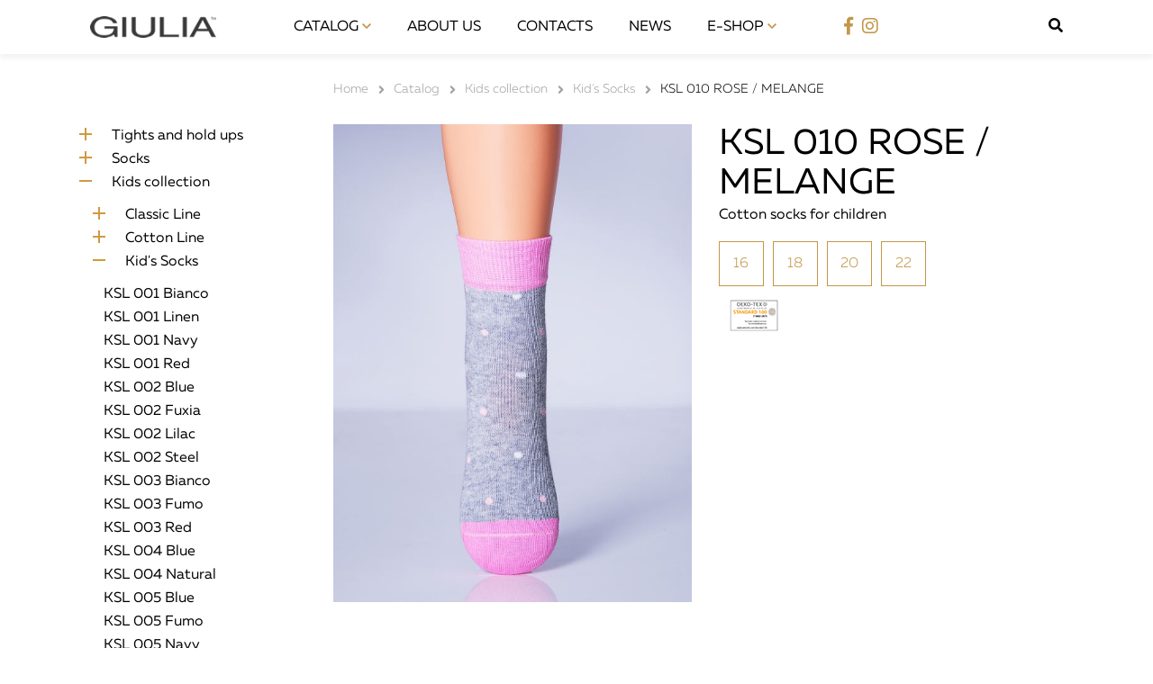

--- FILE ---
content_type: text/html;charset=UTF-8
request_url: https://giuliahosiery.com/catalog/kids-collection/kids-socks/ksl-010-rose-melange
body_size: 33649
content:
<!DOCTYPE html>
<html lang="en">
<head>
    <meta charset="utf-8" />
    <title>KSL 010 Rose / Melange | Giulia Hosiery</title>

    <meta http-equiv="X-UA-Compatible" content="IE=edge">
    <meta name="viewport" content="width=device-width, initial-scale=1">
        <meta name="generator" content="GravCMS" />
    <meta name="description" content="Giulia is a professional producer of tights, seamless linen and hosiery products." />

    <link rel="icon" type="image/png" href="/user/themes/gulia/img/favicon.png" />
    <link rel="canonical" href="https://giuliahosiery.com/catalog/kids-collection/kids-socks/ksl-010-rose-melange" />
    
    <link rel="stylesheet" href="https://use.fontawesome.com/releases/v5.0.12/css/all.css" integrity="sha384-G0fIWCsCzJIMAVNQPfjH08cyYaUtMwjJwqiRKxxE/rx96Uroj1BtIQ6MLJuheaO9" crossorigin="anonymous">

                                            <link href="/assets/de2a1472dcffaec17e067cfdfcc04e64.css" type="text/css" rel="stylesheet">


                                            <script src="/assets/77ae018d1cff473f3606706737a7cd4b.js"></script>
<script>
$(document).ready(function(){
    $('a[rel="lightbox"]').featherlight({
        openSpeed: 250,
        closeSpeed: 250,
        closeOnClick: 'background',
        closeOnEsc: '1',
        root: 'body'
    });
});
</script>


</head>
<body id="top" class=" header-fixed header-animated sticky-footer">
    <div id="page-wrapper">

                       <header class="header-small">
	<div class="navbar">
		<div class="container">
			<div class="row align-items-center navbar-top">
				<div class="col-12 col-md-7 col-lg-2">
					<a href="/" class="logo"><img src="/user/themes/gulia/img/logo.png" alt="logo"></a>
				</div>
				<div class="d-none col-md-7 d-md-none col-lg-7 d-lg-block">
					<nav>
						                        	
<ul >
                                    <li class="dropdown-menu">
                <a href="/catalog" class="active">
                    Catalog
                </a>
                <span class="drop-btn"></span>
                <ul class="dropdown-menu-list">
                                                    <li>
                <a href="/catalog/tights-and-hold-ups" class="">
                    Tights and hold ups
                </a>
            </li>
                                        <li>
                <a href="/catalog/socks" class="">
                    Socks
                </a>
            </li>
                                        <li>
                <a href="/catalog/kids-collection" class="active">
                    Kids collection
                </a>
            </li>
                                        <li>
                <a href="/catalog/seamless" class="">
                    Seamless
                </a>
            </li>
                                        <li>
                <a href="/catalog/nightwear" class="">
                    Nightwear
                </a>
            </li>
                                        <li>
                <a href="/catalog/robes" class="">
                    Robes
                </a>
            </li>
            
                </ul>
            </li>
                                        <li>
                <a href="/about-us" class="">
                    About us
                </a>
            </li>
                                        <li>
                <a href="/contacts" class="">
                    Contacts
                </a>
            </li>
                                        <li>
                <a href="/news" class="">
                    News
                </a>
            </li>
            
    <li class="dropdown-menu">
        <a href="#">E-Shop </a>
        <span class="drop-btn"></span>
        <ul class="dropdown-menu-list">
            <li><a href="https://www.strumpfhosen.at/" target="_blank">strumpfhosen.at</a></li>
            <li><a href="https://www.colgoto.com/" target="_blank">colgoto.com</a></li>
            <li><a href="https://www.mismedias.es/" target="_blank">mismedias.es</a></li>
        </ul>
        
    </li>
</ul>

                        					</nav>
				</div>
				<div class="d-none col-md-5 d-md-none col-lg-3 d-lg-block">
					<div class="media-block">
						<div class="social-links">
							<ul>
								<li><a href="https://www.facebook.com/giuliaukraine/" target="_blank"><i class="fab fa-facebook-f"></i></a></li>
								<li><a href="https://www.instagram.com/strumpfhosen.at/" target="_blank"><i class="fab fa-instagram"></i></a></li>
							</ul>
						</div>
						<div class="language">
							<ul class="langswitcher">

                            
            <li><a href="/catalog/kids-collection/kids-socks/ksl-010-rose-melange" class="external active">English</a></li>
    

                                                    
            <li><a href="/de/catalog/kids-collection/kids-socks/ksl-010-rose-melange" class="external">Deutsch</a></li>
    

                                                    
            <li><a href="/es/catalog/kids-collection/kids-socks/ksl-010-rose-melange" class="external">Español</a></li>
    
</ul>
						</div>
						<div class="search">
							<span class="search-btn"><i class="fas fa-search"></i></span>
							<div class="search-block">
									    							

<form role="form" class="tntsearch-form">
        <div id="tntsearch-wrapper" class="form-group">
        <input type="text" class="form-control tntsearch-field tntsearch-field-inpage" data-tntsearch="&#x7B;&quot;uri&quot;&#x3A;&quot;&#x5C;&#x2F;s&quot;,&quot;limit&quot;&#x3A;&quot;20&quot;,&quot;snippet&quot;&#x3A;&quot;300&quot;,&quot;min&quot;&#x3A;&quot;3&quot;,&quot;in_page&quot;&#x3A;true,&quot;live_update&quot;&#x3A;true,&quot;search_type&quot;&#x3A;&quot;auto&quot;&#x7D;" placeholder="Search..." value="" autofocus>
        <span class="tntsearch-clear" style="display: none;">&times;</span>
    </div>
        <div class="tntsearch-results tntsearch-results-inpage">
        </div>

    </form>
															</div>
						</div>
					</div>
				</div>
				<div class="menu-btn">
					<div class="menu-btn-wrap">
						<div class="devide"></div>
						<div class="devide"></div>
						<div class="devide"></div>
					</div>
				</div>
				<div class="mobile-menu">
					<div class="container">
						<div class="row">
							<div class="col-12">
								                        			
<ul >
                                    <li class="dropdown-menu">
                <a href="/catalog" class="active">
                    Catalog
                </a>
                <span class="drop-btn"></span>
                <ul class="dropdown-menu-list">
                                                    <li>
                <a href="/catalog/tights-and-hold-ups" class="">
                    Tights and hold ups
                </a>
            </li>
                                        <li>
                <a href="/catalog/socks" class="">
                    Socks
                </a>
            </li>
                                        <li>
                <a href="/catalog/kids-collection" class="active">
                    Kids collection
                </a>
            </li>
                                        <li>
                <a href="/catalog/seamless" class="">
                    Seamless
                </a>
            </li>
                                        <li>
                <a href="/catalog/nightwear" class="">
                    Nightwear
                </a>
            </li>
                                        <li>
                <a href="/catalog/robes" class="">
                    Robes
                </a>
            </li>
            
                </ul>
            </li>
                                        <li>
                <a href="/about-us" class="">
                    About us
                </a>
            </li>
                                        <li>
                <a href="/contacts" class="">
                    Contacts
                </a>
            </li>
                                        <li>
                <a href="/news" class="">
                    News
                </a>
            </li>
            
    <li class="dropdown-menu">
        <a href="#">E-Shop </a>
        <span class="drop-btn"></span>
        <ul class="dropdown-menu-list">
            <li><a href="https://www.strumpfhosen.at/" target="_blank">strumpfhosen.at</a></li>
            <li><a href="https://www.colgoto.com/" target="_blank">colgoto.com</a></li>
            <li><a href="https://www.mismedias.es/" target="_blank">mismedias.es</a></li>
        </ul>
        
    </li>
</ul>

                        										<div class="media-block">
									<div class="social-links">
										<ul>
											<li><a href="https://www.facebook.com/giuliakolgotki/" target="_blank"><i class="fab fa-facebook-f"></i></a></li>
											<li><a href="https://www.instagram.com/strumpfhosen.at/" target="_blank"><i class="fab fa-instagram"></i></a></li>
										</ul>
									</div>
									<div class="language">
										<ul class="langswitcher">

                            
            <li><a href="/catalog/kids-collection/kids-socks/ksl-010-rose-melange" class="external active">English</a></li>
    

                                                    
            <li><a href="/de/catalog/kids-collection/kids-socks/ksl-010-rose-melange" class="external">Deutsch</a></li>
    

                                                    
            <li><a href="/es/catalog/kids-collection/kids-socks/ksl-010-rose-melange" class="external">Español</a></li>
    
</ul>
									</div>
									<div class="search">
										<a href="/search"><i class="fas fa-search"></i></a>
									</div>
								</div>
							</div>
						</div>
					</div>
				</div>
			</div>
		</div>
	</div>
</header>
            

    
                                    
                        
<div class="container">
	<div class="row">
		<div class="col-4 col-lg-3 d-none d-sm-none d-md-none d-lg-block"></div>
		<div class="col-12 col-sm-12 col-md-12 col-lg-9">
			<div class="breadcrumbs">
				
<div id="breadcrumbs" itemscope itemtype="http://data-vocabulary.org/Breadcrumb">
                                            <a href="/" itemprop="url"><span itemprop="title">Home</span></a>
                        <i class="fa fa-angle-right"></i>
                                                <a href="/catalog" itemprop="url"><span itemprop="title">Catalog</span></a>
                        <i class="fa fa-angle-right"></i>
                                                <a href="/catalog/kids-collection" itemprop="url"><span itemprop="title">Kids collection</span></a>
                        <i class="fa fa-angle-right"></i>
                                                <a href="/catalog/kids-collection/kids-socks" itemprop="url"><span itemprop="title">Kid's Socks</span></a>
                        <i class="fa fa-angle-right"></i>
                                                <span itemprop="title">KSL 010 Rose / Melange</span>
                        </div>
			</div>
		</div>
	</div>
</div>

<section class="catalog-page">
	<div class="container">
		<div class="row">
			<div class="col-3 d-none d-sm-none d-md-none d-lg-block col-lg-3">
									<div class="collection-list mobile-list">
	<div class="close-btn">
		<div class="close-btn-wrap">
			<div class="devide"></div>
			<div class="devide"></div>
			<div class="devide"></div>
		</div>
	</div>
	
	<ul class="menu-tree">
			    	<li>
	    		    				<span class="drop-menu"></span>
					    			    			<a href="/catalog/tights-and-hold-ups" >
	    				Tights and hold ups
	    			</a>
	    						<ul class="menu-block">
								    		<li>
			    						    				<span class="drop-menu"></span>
										    							    			<a href="/catalog/tights-and-hold-ups/classics" >
				    				Classics
				    			</a>
				    										    			
							<ul class="menu-block">
														    		<li>
						    									    				<span class="drop-menu"></span>
																    										    			<a href="/catalog/tights-and-hold-ups/classics/classic-tights" >
							    				Classic Tights
							    			</a>
							    								    			<ul class="menu-block">
							    												    		<li>
									    													    			<a href="/catalog/tights-and-hold-ups/classics/classic-tights/bikini-20" >
										    				Bikini 20
										    			</a>
										    											    		</li>
																				    		<li>
									    													    			<a href="/catalog/tights-and-hold-ups/classics/classic-tights/bikini-40" >
										    				Bikini 40
										    			</a>
										    											    		</li>
																				    		<li>
									    													    			<a href="/catalog/tights-and-hold-ups/classics/classic-tights/chic-20-bikini" >
										    				Chic 20 bikini
										    			</a>
										    											    		</li>
																				    		<li>
									    													    			<a href="/catalog/tights-and-hold-ups/classics/classic-tights/exclusive-20" >
										    				Exclusive 20
										    			</a>
										    											    		</li>
																				    		<li>
									    													    			<a href="/catalog/tights-and-hold-ups/classics/classic-tights/footies-style-20" >
										    				Footies Style 20
										    			</a>
										    											    		</li>
																				    		<li>
									    													    			<a href="/catalog/tights-and-hold-ups/classics/classic-tights/impresso-20" >
										    				Impresso 20
										    			</a>
										    											    		</li>
																				    		<li>
									    													    			<a href="/catalog/tights-and-hold-ups/classics/classic-tights/impresso-40" >
										    				Impresso 40
										    			</a>
										    											    		</li>
																				    		<li>
									    													    			<a href="/catalog/tights-and-hold-ups/classics/classic-tights/impresso-matt-40" >
										    				Impresso Matt 40
										    			</a>
										    											    		</li>
																				    		<li>
									    													    			<a href="/catalog/tights-and-hold-ups/classics/classic-tights/infinity-8" >
										    				Infinity 8
										    			</a>
										    											    		</li>
																				    		<li>
									    													    			<a href="/catalog/tights-and-hold-ups/classics/classic-tights/infinity-15" >
										    				Infinity 15
										    			</a>
										    											    		</li>
																				    		<li>
									    													    			<a href="/catalog/tights-and-hold-ups/classics/classic-tights/infinity-20" >
										    				Infinity 20
										    			</a>
										    											    		</li>
																				    		<li>
									    													    			<a href="/catalog/tights-and-hold-ups/classics/classic-tights/infinity-40" >
										    				Infinity 40
										    			</a>
										    											    		</li>
																				    		<li>
									    													    			<a href="/catalog/tights-and-hold-ups/classics/classic-tights/infinity-70" >
										    				Infinity 70
										    			</a>
										    											    		</li>
																				    		<li>
									    													    			<a href="/catalog/tights-and-hold-ups/classics/classic-tights/like-15" >
										    				Like 15
										    			</a>
										    											    		</li>
																				    		<li>
									    													    			<a href="/catalog/tights-and-hold-ups/classics/classic-tights/like-20" >
										    				Like 20
										    			</a>
										    											    		</li>
																				    		<li>
									    													    			<a href="/catalog/tights-and-hold-ups/classics/classic-tights/like-40" >
										    				Like 40
										    			</a>
										    											    		</li>
																				    		<li>
									    													    			<a href="/catalog/tights-and-hold-ups/classics/classic-tights/matt-20" >
										    				Matt 20
										    			</a>
										    											    		</li>
																				    		<li>
									    													    			<a href="/catalog/tights-and-hold-ups/classics/classic-tights/matt-40" >
										    				Matt 40
										    			</a>
										    											    		</li>
																				    		<li>
									    													    			<a href="/catalog/tights-and-hold-ups/classics/classic-tights/premium-soft-15" >
										    				Premium Soft 15
										    			</a>
										    											    		</li>
																				    		<li>
									    													    			<a href="/catalog/tights-and-hold-ups/classics/classic-tights/relax-30" >
										    				Relax 30
										    			</a>
										    											    		</li>
																				    		<li>
									    													    			<a href="/catalog/tights-and-hold-ups/classics/classic-tights/relax-50" >
										    				Relax 50
										    			</a>
										    											    		</li>
																				    		<li>
									    													    			<a href="/catalog/tights-and-hold-ups/classics/classic-tights/relax-70" >
										    				Relax 70
										    			</a>
										    											    		</li>
																				    		<li>
									    													    			<a href="/catalog/tights-and-hold-ups/classics/classic-tights/samba-40" >
										    				Samba 40
										    			</a>
										    											    		</li>
																				    		<li>
									    													    			<a href="/catalog/tights-and-hold-ups/classics/classic-tights/sensi-20" >
										    				Sensi 20
										    			</a>
										    											    		</li>
																				    		<li>
									    													    			<a href="/catalog/tights-and-hold-ups/classics/classic-tights/sensi-40" >
										    				Sensi 40
										    			</a>
										    											    		</li>
																				    		<li>
									    													    			<a href="/catalog/tights-and-hold-ups/classics/classic-tights/sunlight-12" >
										    				Sunlight 12
										    			</a>
										    											    		</li>
																				    		<li>
									    													    			<a href="/catalog/tights-and-hold-ups/classics/classic-tights/toe-15" >
										    				Toe 15
										    			</a>
										    											    		</li>
												
						    			</ul>
						    		</li>
														    		<li>
						    									    				<span class="drop-menu"></span>
																    										    			<a href="/catalog/tights-and-hold-ups/classics/figure-shaping-line" >
							    				Figure Shaping Line
							    			</a>
							    								    			<ul class="menu-block">
							    												    		<li>
									    													    			<a href="/catalog/tights-and-hold-ups/classics/figure-shaping-line/body-40" >
										    				Body 40
										    			</a>
										    											    		</li>
																				    		<li>
									    													    			<a href="/catalog/tights-and-hold-ups/classics/figure-shaping-line/delicato" >
										    				Delicato 40
										    			</a>
										    											    		</li>
																				    		<li>
									    													    			<a href="/catalog/tights-and-hold-ups/classics/figure-shaping-line/effect-up-40" >
										    				Effect Up 40
										    			</a>
										    											    		</li>
																				    		<li>
									    													    			<a href="/catalog/tights-and-hold-ups/classics/figure-shaping-line/effect-up-70" >
										    				Effect Up 70
										    			</a>
										    											    		</li>
																				    		<li>
									    													    			<a href="/catalog/tights-and-hold-ups/classics/figure-shaping-line/talia-control-20" >
										    				Talia Control 20
										    			</a>
										    											    		</li>
																				    		<li>
									    													    			<a href="/catalog/tights-and-hold-ups/classics/figure-shaping-line/talia-control-40" >
										    				Talia Control 40
										    			</a>
										    											    		</li>
																				    		<li>
									    													    			<a href="/catalog/tights-and-hold-ups/classics/figure-shaping-line/talia-control-100" >
										    				Talia Control 100
										    			</a>
										    											    		</li>
																				    		<li>
									    													    			<a href="/catalog/tights-and-hold-ups/classics/figure-shaping-line/talia-modelling-40" >
										    				Talia Modelling 40
										    			</a>
										    											    		</li>
																				    		<li>
									    													    			<a href="/catalog/tights-and-hold-ups/classics/figure-shaping-line/slim-20" >
										    				Slim 20
										    			</a>
										    											    		</li>
																				    		<li>
									    													    			<a href="/catalog/tights-and-hold-ups/classics/figure-shaping-line/slim-40" >
										    				Slim 40
										    			</a>
										    											    		</li>
												
						    			</ul>
						    		</li>
														    		<li>
						    									    				<span class="drop-menu"></span>
																    										    			<a href="/catalog/tights-and-hold-ups/classics/intimate-line" >
							    				Intimate Line
							    			</a>
							    								    			<ul class="menu-block">
							    												    		<li>
									    													    			<a href="/catalog/tights-and-hold-ups/classics/intimate-line/intimo-20" >
										    				Intimo 20
										    			</a>
										    											    		</li>
																				    		<li>
									    													    			<a href="/catalog/tights-and-hold-ups/classics/intimate-line/intimo-fashion-20" >
										    				Intimo Fashion 20
										    			</a>
										    											    		</li>
																				    		<li>
									    													    			<a href="/catalog/tights-and-hold-ups/classics/intimate-line/intimo-favor-40" >
										    				Intimo Favor 40
										    			</a>
										    											    		</li>
																				    		<li>
									    													    			<a href="/catalog/tights-and-hold-ups/classics/intimate-line/intimo-noir-20" >
										    				Intimo Noir 20
										    			</a>
										    											    		</li>
																				    		<li>
									    													    			<a href="/catalog/tights-and-hold-ups/classics/intimate-line/intimo-plus-20" >
										    				Intimo Plus 20
										    			</a>
										    											    		</li>
																				    		<li>
									    													    			<a href="/catalog/tights-and-hold-ups/classics/intimate-line/intimo-secret-20" >
										    				Intimo Secret 20
										    			</a>
										    											    		</li>
																				    		<li>
									    													    			<a href="/catalog/tights-and-hold-ups/classics/intimate-line/love-20" >
										    				Love 20
										    			</a>
										    											    		</li>
																				    		<li>
									    													    			<a href="/catalog/tights-and-hold-ups/classics/intimate-line/love-chic-20" >
										    				Love Chic 20
										    			</a>
										    											    		</li>
																				    		<li>
									    													    			<a href="/catalog/tights-and-hold-ups/classics/intimate-line/love-desire-20" >
										    				Love Desire 20
										    			</a>
										    											    		</li>
																				    		<li>
									    													    			<a href="/catalog/tights-and-hold-ups/classics/intimate-line/love-net-40" >
										    				Love Net 40
										    			</a>
										    											    		</li>
												
						    			</ul>
						    		</li>
														    		<li>
						    									    				<span class="drop-menu"></span>
																    										    			<a href="/catalog/tights-and-hold-ups/classics/mama-line" >
							    				Mama Line
							    			</a>
							    								    			<ul class="menu-block">
							    												    		<li>
									    													    			<a href="/catalog/tights-and-hold-ups/classics/mama-line/mama-20" >
										    				Mama 20
										    			</a>
										    											    		</li>
																				    		<li>
									    													    			<a href="/catalog/tights-and-hold-ups/classics/mama-line/mama-40" >
										    				Mama 40
										    			</a>
										    											    		</li>
																				    		<li>
									    													    			<a href="/catalog/tights-and-hold-ups/classics/mama-line/mama-60" >
										    				Mama 60
										    			</a>
										    											    		</li>
																				    		<li>
									    													    			<a href="/catalog/tights-and-hold-ups/classics/mama-line/mama-afina-40-model-3" >
										    				Mama Afina 40 Model 3
										    			</a>
										    											    		</li>
																				    		<li>
									    													    			<a href="/catalog/tights-and-hold-ups/classics/mama-line/mama-amalia-40-model-1" >
										    				Mama Amalia 40 Model 1
										    			</a>
										    											    		</li>
																				    		<li>
									    													    			<a href="/catalog/tights-and-hold-ups/classics/mama-line/mama-love-40-model-1" >
										    				Mama Love 40 Model 1
										    			</a>
										    											    		</li>
																				    		<li>
									    													    			<a href="/catalog/tights-and-hold-ups/classics/mama-line/mama-love-40-model-2" >
										    				Mama Love 40 Model 2
										    			</a>
										    											    		</li>
																				    		<li>
									    													    			<a href="/catalog/tights-and-hold-ups/classics/mama-line/mama-leggings" >
										    				Mama Leggings
										    			</a>
										    											    		</li>
																				    		<li>
									    													    			<a href="/catalog/tights-and-hold-ups/classics/mama-line/mama-tracks" >
										    				Mama Tracks
										    			</a>
										    											    		</li>
																				    		<li>
									    													    			<a href="/catalog/tights-and-hold-ups/classics/mama-line/mama-100" >
										    				Mama 100
										    			</a>
										    											    		</li>
																				    		<li>
									    													    			<a href="/catalog/tights-and-hold-ups/classics/mama-line/mama-cotton" >
										    				Mama Cotton
										    			</a>
										    											    		</li>
																				    		<li>
									    													    			<a href="/catalog/tights-and-hold-ups/classics/mama-line/mama-cotton-fashion-model-1" >
										    				Mama Cotton Fashion Model 1
										    			</a>
										    											    		</li>
																				    		<li>
									    													    			<a href="/catalog/tights-and-hold-ups/classics/mama-line/mama-cotton-fashion-model-2" >
										    				Mama Cotton Fashion Model 2
										    			</a>
										    											    		</li>
																				    		<li>
									    													    			<a href="/catalog/tights-and-hold-ups/classics/mama-line/mama-cotton-fashion-model-3" >
										    				Mama Cotton Fashion Model 3
										    			</a>
										    											    		</li>
												
						    			</ul>
						    		</li>
														    		<li>
						    									    				<span class="drop-menu"></span>
																    										    			<a href="/catalog/tights-and-hold-ups/classics/plus-size-tights" >
							    				Plus-Size Line
							    			</a>
							    								    			<ul class="menu-block">
							    												    		<li>
									    													    			<a href="/catalog/tights-and-hold-ups/classics/plus-size-tights/extra-40-xxl" >
										    				Extra 40
										    			</a>
										    											    		</li>
																				    		<li>
									    													    			<a href="/catalog/tights-and-hold-ups/classics/plus-size-tights/molly-20" >
										    				Molly 20
										    			</a>
										    											    		</li>
																				    		<li>
									    													    			<a href="/catalog/tights-and-hold-ups/classics/plus-size-tights/molly-40" >
										    				Molly 40
										    			</a>
										    											    		</li>
																				    		<li>
									    													    			<a href="/catalog/tights-and-hold-ups/classics/plus-size-tights/molly-200" >
										    				Molly 200
										    			</a>
										    											    		</li>
																				    		<li>
									    													    			<a href="/catalog/tights-and-hold-ups/classics/plus-size-tights/positive-amalia-20" >
										    				Positive Amalia 20
										    			</a>
										    											    		</li>
																				    		<li>
									    													    			<a href="/catalog/tights-and-hold-ups/classics/plus-size-tights/positive-anti-chaffing-bands" >
										    				Positive Anti-Chaffing Bands
										    			</a>
										    											    		</li>
																				    		<li>
									    													    			<a href="/catalog/tights-and-hold-ups/classics/plus-size-tights/positive-hold-ups-20" >
										    				Positive Hold-Ups 20
										    			</a>
										    											    		</li>
																				    		<li>
									    													    			<a href="/catalog/tights-and-hold-ups/classics/plus-size-tights/positive-hold-ups-40" >
										    				Positive Hold-Ups 40
										    			</a>
										    											    		</li>
																				    		<li>
									    													    			<a href="/catalog/tights-and-hold-ups/classics/plus-size-tights/positive-look-40" >
										    				Positive Look 40
										    			</a>
										    											    		</li>
																				    		<li>
									    													    			<a href="/catalog/tights-and-hold-ups/classics/plus-size-tights/positive-style-20" >
										    				Positive Style 20
										    			</a>
										    											    		</li>
																				    		<li>
									    													    			<a href="/catalog/tights-and-hold-ups/classics/plus-size-tights/positive-micro-70" >
										    				Positive Micro 70
										    			</a>
										    											    		</li>
												
						    			</ul>
						    		</li>
															</ul>
			    		</li>
								    		<li>
			    						    				<span class="drop-menu"></span>
										    							    			<a href="/catalog/tights-and-hold-ups/fantasy" >
				    				Fantasy
				    			</a>
				    										    			
							<ul class="menu-block">
														    		<li>
						    									    				<span class="drop-menu"></span>
																    										    			<a href="/catalog/tights-and-hold-ups/fantasy/fantasy-collection-2024" >
							    				Fantasy Collection 2024
							    			</a>
							    								    			<ul class="menu-block">
							    												    		<li>
									    													    			<a href="/catalog/tights-and-hold-ups/fantasy/fantasy-collection-2024/inlay-60" >
										    				Inlay 60
										    			</a>
										    											    		</li>
																				    		<li>
									    													    			<a href="/catalog/tights-and-hold-ups/fantasy/fantasy-collection-2024/inlay-waves-60" >
										    				Inlay Waves 60
										    			</a>
										    											    		</li>
																				    		<li>
									    													    			<a href="/catalog/tights-and-hold-ups/fantasy/fantasy-collection-2024/rete-light-80" >
										    				Rete Light 80
										    			</a>
										    											    		</li>
																				    		<li>
									    													    			<a href="/catalog/tights-and-hold-ups/fantasy/fantasy-collection-2024/tracery-90" >
										    				Tracery 90
										    			</a>
										    											    		</li>
																				    		<li>
									    													    			<a href="/catalog/tights-and-hold-ups/fantasy/fantasy-collection-2024/tracery-cubes-90" >
										    				Tracery Cubes 90
										    			</a>
										    											    		</li>
																				    		<li>
									    													    			<a href="/catalog/tights-and-hold-ups/fantasy/fantasy-collection-2024/cashmere-fashion-net-120" >
										    				Cashmere Fashion Net 120
										    			</a>
										    											    		</li>
																				    		<li>
									    													    			<a href="/catalog/tights-and-hold-ups/fantasy/fantasy-collection-2024/insomnia-20" >
										    				Insomnia 20
										    			</a>
										    											    		</li>
																				    		<li>
									    													    			<a href="/catalog/tights-and-hold-ups/fantasy/fantasy-collection-2024/special-20" >
										    				Special 20
										    			</a>
										    											    		</li>
																				    		<li>
									    													    			<a href="/catalog/tights-and-hold-ups/fantasy/fantasy-collection-2024/afina-lurex-40" >
										    				Afina Lurex 40
										    			</a>
										    											    		</li>
																				    		<li>
									    													    			<a href="/catalog/tights-and-hold-ups/fantasy/fantasy-collection-2024/chic-nevely-40" >
										    				Chic Nevely 40
										    			</a>
										    											    		</li>
																				    		<li>
									    													    			<a href="/catalog/tights-and-hold-ups/fantasy/fantasy-collection-2024/dots-up-40" >
										    				Dots Up 40
										    			</a>
										    											    		</li>
																				    		<li>
									    													    			<a href="/catalog/tights-and-hold-ups/fantasy/fantasy-collection-2024/hush-40" >
										    				Hush 40
										    			</a>
										    											    		</li>
																				    		<li>
									    													    			<a href="/catalog/tights-and-hold-ups/fantasy/fantasy-collection-2024/megan-40" >
										    				Megan 40
										    			</a>
										    											    		</li>
																				    		<li>
									    													    			<a href="/catalog/tights-and-hold-ups/fantasy/fantasy-collection-2024/mesh-floral-40" >
										    				Mesh Floral 40
										    			</a>
										    											    		</li>
																				    		<li>
									    													    			<a href="/catalog/tights-and-hold-ups/fantasy/fantasy-collection-2024/mesh-40" >
										    				Mesh 40
										    			</a>
										    											    		</li>
																				    		<li>
									    													    			<a href="/catalog/tights-and-hold-ups/fantasy/fantasy-collection-2024/twist-40" >
										    				Twist 40
										    			</a>
										    											    		</li>
																				    		<li>
									    													    			<a href="/catalog/tights-and-hold-ups/fantasy/fantasy-collection-2024/pari-lurex" >
										    				Pari Lurex 60
										    			</a>
										    											    		</li>
												
						    			</ul>
						    		</li>
														    		<li>
						    									    				<span class="drop-menu"></span>
																    										    			<a href="/catalog/tights-and-hold-ups/fantasy/fantasy-collection-2022" >
							    				Fantasy Collection 2022
							    			</a>
							    								    			<ul class="menu-block">
							    												    		<li>
									    													    			<a href="/catalog/tights-and-hold-ups/fantasy/fantasy-collection-2022/adore-20-model-5" >
										    				Adore 20 Model 5
										    			</a>
										    											    		</li>
																				    		<li>
									    													    			<a href="/catalog/tights-and-hold-ups/fantasy/fantasy-collection-2022/adore-20-model-6" >
										    				Adore 20 Model 6
										    			</a>
										    											    		</li>
																				    		<li>
									    													    			<a href="/catalog/tights-and-hold-ups/fantasy/fantasy-collection-2022/adore-20-model-9" >
										    				Adore 20 Model 9
										    			</a>
										    											    		</li>
																				    		<li>
									    													    			<a href="/catalog/tights-and-hold-ups/fantasy/fantasy-collection-2022/adore-20-model-10" >
										    				Adore 20 Model 10
										    			</a>
										    											    		</li>
																				    		<li>
									    													    			<a href="/catalog/tights-and-hold-ups/fantasy/fantasy-collection-2022/alison-20-model-7" >
										    				Alison 20 Model 7
										    			</a>
										    											    		</li>
																				    		<li>
									    													    			<a href="/catalog/tights-and-hold-ups/fantasy/fantasy-collection-2022/alison-20-model-10" >
										    				Alison 20 Model 10
										    			</a>
										    											    		</li>
																				    		<li>
									    													    			<a href="/catalog/tights-and-hold-ups/fantasy/fantasy-collection-2022/dazzle-40-model-1" >
										    				Dazzle 40 Model 1
										    			</a>
										    											    		</li>
																				    		<li>
									    													    			<a href="/catalog/tights-and-hold-ups/fantasy/fantasy-collection-2022/dazzle-40-model-2" >
										    				Dazzle 40 Model 2
										    			</a>
										    											    		</li>
																				    		<li>
									    													    			<a href="/catalog/tights-and-hold-ups/fantasy/fantasy-collection-2022/fashionista-40-model-2" >
										    				Fashionista 40 Model 2
										    			</a>
										    											    		</li>
																				    		<li>
									    													    			<a href="/catalog/tights-and-hold-ups/fantasy/fantasy-collection-2022/fashionista-40-model-6" >
										    				Fashionista 40 Model 6
										    			</a>
										    											    		</li>
																				    		<li>
									    													    			<a href="/catalog/tights-and-hold-ups/fantasy/fantasy-collection-2022/fashionista-40-model-7" >
										    				Fashionista 40 Model 7
										    			</a>
										    											    		</li>
																				    		<li>
									    													    			<a href="/catalog/tights-and-hold-ups/fantasy/fantasy-collection-2022/fashionista-40-model-8" >
										    				Fashionista 40 Model 8
										    			</a>
										    											    		</li>
																				    		<li>
									    													    			<a href="/catalog/tights-and-hold-ups/fantasy/fantasy-collection-2022/fashion-net-40-model-12" >
										    				Fashion Net 40 Model 12
										    			</a>
										    											    		</li>
																				    		<li>
									    													    			<a href="/catalog/tights-and-hold-ups/fantasy/fantasy-collection-2022/flame-40-model-2" >
										    				Flame 40 Model 2
										    			</a>
										    											    		</li>
																				    		<li>
									    													    			<a href="/catalog/tights-and-hold-ups/fantasy/fantasy-collection-2022/foxy-20-model-1" >
										    				Foxy 20 Model 1
										    			</a>
										    											    		</li>
																				    		<li>
									    													    			<a href="/catalog/tights-and-hold-ups/fantasy/fantasy-collection-2022/inkwell-20-model-3" >
										    				Inkwell 20 Model 3
										    			</a>
										    											    		</li>
																				    		<li>
									    													    			<a href="/catalog/tights-and-hold-ups/fantasy/fantasy-collection-2022/insomnia-20-model-3" >
										    				Insomnia 20 Model 3
										    			</a>
										    											    		</li>
																				    		<li>
									    													    			<a href="/catalog/tights-and-hold-ups/fantasy/fantasy-collection-2022/insomnia-20-model-4" >
										    				Insomnia 20 Model 4
										    			</a>
										    											    		</li>
																				    		<li>
									    													    			<a href="/catalog/tights-and-hold-ups/fantasy/fantasy-collection-2022/lacery-60-model-1" >
										    				Lacery 60 Model 1
										    			</a>
										    											    		</li>
																				    		<li>
									    													    			<a href="/catalog/tights-and-hold-ups/fantasy/fantasy-collection-2022/lacery-60-model-3" >
										    				Lacery 60 Model 3
										    			</a>
										    											    		</li>
																				    		<li>
									    													    			<a href="/catalog/tights-and-hold-ups/fantasy/fantasy-collection-2022/love-net-lurex" >
										    				Love Net Lurex
										    			</a>
										    											    		</li>
																				    		<li>
									    													    			<a href="/catalog/tights-and-hold-ups/fantasy/fantasy-collection-2022/net-lurex-60" >
										    				Net Lurex 60
										    			</a>
										    											    		</li>
																				    		<li>
									    													    			<a href="/catalog/tights-and-hold-ups/fantasy/fantasy-collection-2022/noir-20-model-2" >
										    				Noir 20 Model 2
										    			</a>
										    											    		</li>
																				    		<li>
									    													    			<a href="/catalog/tights-and-hold-ups/fantasy/fantasy-collection-2022/obsession-20-model-2" >
										    				Obsession 20 Model 2
										    			</a>
										    											    		</li>
																				    		<li>
									    													    			<a href="/catalog/tights-and-hold-ups/fantasy/fantasy-collection-2022/obsession-20-model-3" >
										    				Obsession 20 Model 3
										    			</a>
										    											    		</li>
																				    		<li>
									    													    			<a href="/catalog/tights-and-hold-ups/fantasy/fantasy-collection-2022/obsession-20-model-5" >
										    				Obsession 20 Model 5
										    			</a>
										    											    		</li>
																				    		<li>
									    													    			<a href="/catalog/tights-and-hold-ups/fantasy/fantasy-collection-2022/outline-60-model-1" >
										    				Outline 60 Model 1
										    			</a>
										    											    		</li>
																				    		<li>
									    													    			<a href="/catalog/tights-and-hold-ups/fantasy/fantasy-collection-2022/pari-60-model-34" >
										    				Pari 60 Model 34
										    			</a>
										    											    		</li>
																				    		<li>
									    													    			<a href="/catalog/tights-and-hold-ups/fantasy/fantasy-collection-2022/pari-lurex-60-model-3" >
										    				Pari Lurex 60 Model 3
										    			</a>
										    											    		</li>
																				    		<li>
									    													    			<a href="/catalog/tights-and-hold-ups/fantasy/fantasy-collection-2022/party-20-model-1" >
										    				Party 20 Model 1
										    			</a>
										    											    		</li>
																				    		<li>
									    													    			<a href="/catalog/tights-and-hold-ups/fantasy/fantasy-collection-2022/party-20-model-2" >
										    				Party 20 Model 2
										    			</a>
										    											    		</li>
																				    		<li>
									    													    			<a href="/catalog/tights-and-hold-ups/fantasy/fantasy-collection-2022/points-20-model-2" >
										    				Points 20 Model 2
										    			</a>
										    											    		</li>
																				    		<li>
									    													    			<a href="/catalog/tights-and-hold-ups/fantasy/fantasy-collection-2022/rete-light-80-model-1" >
										    				Rete Light 80 Model 1
										    			</a>
										    											    		</li>
																				    		<li>
									    													    			<a href="/catalog/tights-and-hold-ups/fantasy/fantasy-collection-2022/santina-20-model-16" >
										    				Santina 20 Model 16
										    			</a>
										    											    		</li>
																				    		<li>
									    													    			<a href="/catalog/tights-and-hold-ups/fantasy/fantasy-collection-2022/sensual-20-model-2" >
										    				Sensual 20 Model 2
										    			</a>
										    											    		</li>
																				    		<li>
									    													    			<a href="/catalog/tights-and-hold-ups/fantasy/fantasy-collection-2022/splash-70-model-10" >
										    				Splash 70 Model 10
										    			</a>
										    											    		</li>
																				    		<li>
									    													    			<a href="/catalog/tights-and-hold-ups/fantasy/fantasy-collection-2022/tissue-20" >
										    				Tissue 20 Model 3
										    			</a>
										    											    		</li>
												
						    			</ul>
						    		</li>
														    		<li>
						    									    				<span class="drop-menu"></span>
																    										    			<a href="/catalog/tights-and-hold-ups/fantasy/fantasy-collection-2021" >
							    				Fantasy Collection 2021
							    			</a>
							    								    			<ul class="menu-block">
							    												    		<li>
									    													    			<a href="/catalog/tights-and-hold-ups/fantasy/fantasy-collection-2021/adore-20-model-2" >
										    				Adore 20 Model 2
										    			</a>
										    											    		</li>
																				    		<li>
									    													    			<a href="/catalog/tights-and-hold-ups/fantasy/fantasy-collection-2021/alike-40-model-1" >
										    				Alike 40 Model 1
										    			</a>
										    											    		</li>
																				    		<li>
									    													    			<a href="/catalog/tights-and-hold-ups/fantasy/fantasy-collection-2021/alliance-60-model-1" >
										    				Alliance 60 Model 1
										    			</a>
										    											    		</li>
																				    		<li>
									    													    			<a href="/catalog/tights-and-hold-ups/fantasy/fantasy-collection-2021/alliance-60-model-3" >
										    				Alliance 60 Model 3
										    			</a>
										    											    		</li>
																				    		<li>
									    													    			<a href="/catalog/tights-and-hold-ups/fantasy/fantasy-collection-2021/ayrys-20-model-1" >
										    				Ayrys 20 Model 1
										    			</a>
										    											    		</li>
																				    		<li>
									    													    			<a href="/catalog/tights-and-hold-ups/fantasy/fantasy-collection-2021/ayrys-20-model-2" >
										    				Ayrys 20 Model 2
										    			</a>
										    											    		</li>
																				    		<li>
									    													    			<a href="/catalog/tights-and-hold-ups/fantasy/fantasy-collection-2021/chess-cell-40-model-1" >
										    				Chess Cell 40 Model 1
										    			</a>
										    											    		</li>
																				    		<li>
									    													    			<a href="/catalog/tights-and-hold-ups/fantasy/fantasy-collection-2021/crazy-daisy-20-model-1" >
										    				Crazy Daisy 20 Model 1
										    			</a>
										    											    		</li>
																				    		<li>
									    													    			<a href="/catalog/tights-and-hold-ups/fantasy/fantasy-collection-2021/crosswalk-20-model-1" >
										    				Crosswalk 20 Model 1
										    			</a>
										    											    		</li>
																				    		<li>
									    													    			<a href="/catalog/tights-and-hold-ups/fantasy/fantasy-collection-2021/crosswalk-20-model-2" >
										    				Crosswalk 20 Model 2
										    			</a>
										    											    		</li>
																				    		<li>
									    													    			<a href="/catalog/tights-and-hold-ups/fantasy/fantasy-collection-2021/crosswalk-20-model-3" >
										    				Crosswalk 20 Model 3
										    			</a>
										    											    		</li>
																				    		<li>
									    													    			<a href="/catalog/tights-and-hold-ups/fantasy/fantasy-collection-2021/enjoy-melange-60-model-3" >
										    				Enjoy Melange 60 Model 3
										    			</a>
										    											    		</li>
																				    		<li>
									    													    			<a href="/catalog/tights-and-hold-ups/fantasy/fantasy-collection-2021/fashion-net-40-model-4" >
										    				Fashion Net 40 Model 4
										    			</a>
										    											    		</li>
																				    		<li>
									    													    			<a href="/catalog/tights-and-hold-ups/fantasy/fantasy-collection-2021/fashion-net-40-model-7" >
										    				Fashion Net 40 Model 7
										    			</a>
										    											    		</li>
																				    		<li>
									    													    			<a href="/catalog/tights-and-hold-ups/fantasy/fantasy-collection-2021/favor-20-model-1" >
										    				Favor 20 Model 1
										    			</a>
										    											    		</li>
																				    		<li>
									    													    			<a href="/catalog/tights-and-hold-ups/fantasy/fantasy-collection-2021/hush-40-model-5" >
										    				Hush 40 Model 5
										    			</a>
										    											    		</li>
																				    		<li>
									    													    			<a href="/catalog/tights-and-hold-ups/fantasy/fantasy-collection-2021/inscription-20-model-1" >
										    				Inscription 20 Model 1
										    			</a>
										    											    		</li>
																				    		<li>
									    													    			<a href="/catalog/tights-and-hold-ups/fantasy/fantasy-collection-2021/inscription-20-model-2" >
										    				Inscription 20 Model 2
										    			</a>
										    											    		</li>
																				    		<li>
									    													    			<a href="/catalog/tights-and-hold-ups/fantasy/fantasy-collection-2021/intersection-20-model-1" >
										    				Intersection 20 Model 1
										    			</a>
										    											    		</li>
																				    		<li>
									    													    			<a href="/catalog/tights-and-hold-ups/fantasy/fantasy-collection-2021/intersection-20-model-2" >
										    				Intersection 20 Model 2
										    			</a>
										    											    		</li>
																				    		<li>
									    													    			<a href="/catalog/tights-and-hold-ups/fantasy/fantasy-collection-2021/luxio-20-model-1" >
										    				Luxio 20 Model 1
										    			</a>
										    											    		</li>
																				    		<li>
									    													    			<a href="/catalog/tights-and-hold-ups/fantasy/fantasy-collection-2021/miracle-40-model-1" >
										    				Miracle 40 Model 1
										    			</a>
										    											    		</li>
																				    		<li>
									    													    			<a href="/catalog/tights-and-hold-ups/fantasy/fantasy-collection-2021/obsession-20-model-1" >
										    				Obsession 20 Model 1
										    			</a>
										    											    		</li>
																				    		<li>
									    													    			<a href="/catalog/tights-and-hold-ups/fantasy/fantasy-collection-2021/orchestra-20-model-1" >
										    				Orchestra 20 Model 1
										    			</a>
										    											    		</li>
																				    		<li>
									    													    			<a href="/catalog/tights-and-hold-ups/fantasy/fantasy-collection-2021/ribbon-20-model-1" >
										    				Ribbon 20 Model 1
										    			</a>
										    											    		</li>
																				    		<li>
									    													    			<a href="/catalog/tights-and-hold-ups/fantasy/fantasy-collection-2021/santina-20-model-11" >
										    				Santina 20 Model 11
										    			</a>
										    											    		</li>
																				    		<li>
									    													    			<a href="/catalog/tights-and-hold-ups/fantasy/fantasy-collection-2021/shiny-60-model-1" >
										    				Shiny 60 Model 1
										    			</a>
										    											    		</li>
																				    		<li>
									    													    			<a href="/catalog/tights-and-hold-ups/fantasy/fantasy-collection-2021/stella-40-model-4" >
										    				Stella 40 Model 4
										    			</a>
										    											    		</li>
																				    		<li>
									    													    			<a href="/catalog/tights-and-hold-ups/fantasy/fantasy-collection-2021/stella-40-model-5" >
										    				Stella 40 Model 5
										    			</a>
										    											    		</li>
																				    		<li>
									    													    			<a href="/catalog/tights-and-hold-ups/fantasy/fantasy-collection-2021/versale-20-model-1" >
										    				Versale 20 Model 1
										    			</a>
										    											    		</li>
																				    		<li>
									    													    			<a href="/catalog/tights-and-hold-ups/fantasy/fantasy-collection-2021/virginia-20-model-1" >
										    				Virginia 20 Model 1
										    			</a>
										    											    		</li>
												
						    			</ul>
						    		</li>
														    		<li>
						    									    				<span class="drop-menu"></span>
																    										    			<a href="/catalog/tights-and-hold-ups/fantasy/fantasy-collection-2020" >
							    				Fantasy Collection 2020
							    			</a>
							    								    			<ul class="menu-block">
							    												    		<li>
									    													    			<a href="/catalog/tights-and-hold-ups/fantasy/fantasy-collection-2020/afina-lurex-40" >
										    				Afina Lurex 40
										    			</a>
										    											    		</li>
																				    		<li>
									    													    			<a href="/catalog/tights-and-hold-ups/fantasy/fantasy-collection-2020/ajour-60-model-3" >
										    				Ajour 60 Model 3
										    			</a>
										    											    		</li>
																				    		<li>
									    													    			<a href="/catalog/tights-and-hold-ups/fantasy/fantasy-collection-2020/amalia-20-model-11" >
										    				Amalia 20 Model 11
										    			</a>
										    											    		</li>
																				    		<li>
									    													    			<a href="/catalog/tights-and-hold-ups/fantasy/fantasy-collection-2020/amalia-lurex-20" >
										    				Amalia Lurex 20
										    			</a>
										    											    		</li>
																				    		<li>
									    													    			<a href="/catalog/tights-and-hold-ups/fantasy/fantasy-collection-2020/arianna-stripe-20-model-1" >
										    				Arianna Stripe 20 Model 1
										    			</a>
										    											    		</li>
																				    		<li>
									    													    			<a href="/catalog/tights-and-hold-ups/fantasy/fantasy-collection-2020/autograph-20-model-1" >
										    				Autograph 20 Model 1
										    			</a>
										    											    		</li>
																				    		<li>
									    													    			<a href="/catalog/tights-and-hold-ups/fantasy/fantasy-collection-2020/donna-60-model-1" >
										    				Donna 60 Model 1
										    			</a>
										    											    		</li>
																				    		<li>
									    													    			<a href="/catalog/tights-and-hold-ups/fantasy/fantasy-collection-2020/effect-up-afina-40" >
										    				Effect Up Afina 40
										    			</a>
										    											    		</li>
																				    		<li>
									    													    			<a href="/catalog/tights-and-hold-ups/fantasy/fantasy-collection-2020/enigma-150-model-5" >
										    				Enigma 150 Model 5
										    			</a>
										    											    		</li>
																				    		<li>
									    													    			<a href="/catalog/tights-and-hold-ups/fantasy/fantasy-collection-2020/felicia-20-model-9" >
										    				Felicia 20 Model 9
										    			</a>
										    											    		</li>
																				    		<li>
									    													    			<a href="/catalog/tights-and-hold-ups/fantasy/fantasy-collection-2020/flory-20-model-18" >
										    				Flory 20 Model 18
										    			</a>
										    											    		</li>
																				    		<li>
									    													    			<a href="/catalog/tights-and-hold-ups/fantasy/fantasy-collection-2020/gloss-up-60" >
										    				Gloss Up 60
										    			</a>
										    											    		</li>
																				    		<li>
									    													    			<a href="/catalog/tights-and-hold-ups/fantasy/fantasy-collection-2020/headlines-40-model-1" >
										    				Headlines 40 Model 1
										    			</a>
										    											    		</li>
																				    		<li>
									    													    			<a href="/catalog/tights-and-hold-ups/fantasy/fantasy-collection-2020/hush-40-model-3" >
										    				Hush 40 Model 3
										    			</a>
										    											    		</li>
																				    		<li>
									    													    			<a href="/catalog/tights-and-hold-ups/fantasy/fantasy-collection-2020/ivonna-60-model-1" >
										    				Ivonna 60 Model 1
										    			</a>
										    											    		</li>
																				    		<li>
									    													    			<a href="/catalog/tights-and-hold-ups/fantasy/fantasy-collection-2020/lima-lurex-20" >
										    				Lima Lurex 20
										    			</a>
										    											    		</li>
																				    		<li>
									    													    			<a href="/catalog/tights-and-hold-ups/fantasy/fantasy-collection-2020/lovers-20-model-13" >
										    				Lovers 20 Model 13
										    			</a>
										    											    		</li>
																				    		<li>
									    													    			<a href="/catalog/tights-and-hold-ups/fantasy/fantasy-collection-2020/lurex-20" >
										    				Lurex 20
										    			</a>
										    											    		</li>
																				    		<li>
									    													    			<a href="/catalog/tights-and-hold-ups/fantasy/fantasy-collection-2020/lurex-rete-40" >
										    				Lurex Rete 40
										    			</a>
										    											    		</li>
																				    		<li>
									    													    			<a href="/catalog/tights-and-hold-ups/fantasy/fantasy-collection-2020/milena-20-model-1" >
										    				Milena 20 Model 1
										    			</a>
										    											    		</li>
																				    		<li>
									    													    			<a href="/catalog/tights-and-hold-ups/fantasy/fantasy-collection-2020/mona-40-model-2" >
										    				Mona 40 Model 2
										    			</a>
										    											    		</li>
																				    		<li>
									    													    			<a href="/catalog/tights-and-hold-ups/fantasy/fantasy-collection-2020/monica-40-model-10" >
										    				Monica 40 Model 10
										    			</a>
										    											    		</li>
																				    		<li>
									    													    			<a href="/catalog/tights-and-hold-ups/fantasy/fantasy-collection-2020/nina-60-model-1" >
										    				Nina 60 Model 1
										    			</a>
										    											    		</li>
																				    		<li>
									    													    			<a href="/catalog/tights-and-hold-ups/fantasy/fantasy-collection-2020/ninelle-40-model-1" >
										    				Ninelle 40 Model 1
										    			</a>
										    											    		</li>
																				    		<li>
									    													    			<a href="/catalog/tights-and-hold-ups/fantasy/fantasy-collection-2020/pari-lurex-60-model-1" >
										    				Pari Lurex 60 Model 1
										    			</a>
										    											    		</li>
																				    		<li>
									    													    			<a href="/catalog/tights-and-hold-ups/fantasy/fantasy-collection-2020/pari-lurex-60-model-2" >
										    				Pari Lurex 60 Model 2
										    			</a>
										    											    		</li>
																				    		<li>
									    													    			<a href="/catalog/tights-and-hold-ups/fantasy/fantasy-collection-2020/quibble-20-model-1" >
										    				Quibble 20 Model 1
										    			</a>
										    											    		</li>
																				    		<li>
									    													    			<a href="/catalog/tights-and-hold-ups/fantasy/fantasy-collection-2020/santina-20-model-9" >
										    				Santina 20 Model 9
										    			</a>
										    											    		</li>
																				    		<li>
									    													    			<a href="/catalog/tights-and-hold-ups/fantasy/fantasy-collection-2020/saty-rete-100-model-7" >
										    				Saty Rete 100 Model 7
										    			</a>
										    											    		</li>
																				    		<li>
									    													    			<a href="/catalog/tights-and-hold-ups/fantasy/fantasy-collection-2020/sketch-20-model-1" >
										    				Sketch 20 Model 1
										    			</a>
										    											    		</li>
																				    		<li>
									    													    			<a href="/catalog/tights-and-hold-ups/fantasy/fantasy-collection-2020/stella-40-model-1" >
										    				Stella 40 Model 1
										    			</a>
										    											    		</li>
																				    		<li>
									    													    			<a href="/catalog/tights-and-hold-ups/fantasy/fantasy-collection-2020/stella-40-model-2" >
										    				Stella 40 Model 2
										    			</a>
										    											    		</li>
																				    		<li>
									    													    			<a href="/catalog/tights-and-hold-ups/fantasy/fantasy-collection-2020/ticker-20-model-1" >
										    				Ticker 20 Model 1
										    			</a>
										    											    		</li>
																				    		<li>
									    													    			<a href="/catalog/tights-and-hold-ups/fantasy/fantasy-collection-2020/tiffany-80-model-11" >
										    				Tiffany 80 Model 11
										    			</a>
										    											    		</li>
												
						    			</ul>
						    		</li>
														    		<li>
						    									    				<span class="drop-menu"></span>
																    										    			<a href="/catalog/tights-and-hold-ups/fantasy/fantasy-collection-2019" >
							    				Fantasy Collection 2019
							    			</a>
							    								    			<ul class="menu-block">
							    												    		<li>
									    													    			<a href="/catalog/tights-and-hold-ups/fantasy/fantasy-collection-2019/adriana-20-model-1" >
										    				Adriana 20 Model 1
										    			</a>
										    											    		</li>
																				    		<li>
									    													    			<a href="/catalog/tights-and-hold-ups/fantasy/fantasy-collection-2019/adriana-20-model-2" >
										    				Adriana 20 Model 2
										    			</a>
										    											    		</li>
																				    		<li>
									    													    			<a href="/catalog/tights-and-hold-ups/fantasy/fantasy-collection-2019/afina-40-model-4" >
										    				Afina 40 Model 4
										    			</a>
										    											    		</li>
																				    		<li>
									    													    			<a href="/catalog/tights-and-hold-ups/fantasy/fantasy-collection-2019/ajour-60-model-1" >
										    				Ajour 60 Model 1
										    			</a>
										    											    		</li>
																				    		<li>
									    													    			<a href="/catalog/tights-and-hold-ups/fantasy/fantasy-collection-2019/amalia-20-model-6" >
										    				Amalia 20 Model 6
										    			</a>
										    											    		</li>
																				    		<li>
									    													    			<a href="/catalog/tights-and-hold-ups/fantasy/fantasy-collection-2019/amalia-rete-40-model-2" >
										    				Amalia Rete 40 Model 2
										    			</a>
										    											    		</li>
																				    		<li>
									    													    			<a href="/catalog/tights-and-hold-ups/fantasy/fantasy-collection-2019/amina-60-model-1" >
										    				Amina 60 Model 1
										    			</a>
										    											    		</li>
																				    		<li>
									    													    			<a href="/catalog/tights-and-hold-ups/fantasy/fantasy-collection-2019/claire-40-model-1" >
										    				Claire 40 Model 1
										    			</a>
										    											    		</li>
																				    		<li>
									    													    			<a href="/catalog/tights-and-hold-ups/fantasy/fantasy-collection-2019/claire-40-model-2" >
										    				Claire 40 Model 2
										    			</a>
										    											    		</li>
																				    		<li>
									    													    			<a href="/catalog/tights-and-hold-ups/fantasy/fantasy-collection-2019/demi-120-model-1" >
										    				Demi 120 Model 1
										    			</a>
										    											    		</li>
																				    		<li>
									    													    			<a href="/catalog/tights-and-hold-ups/fantasy/fantasy-collection-2019/effect-up-chic-line-20" >
										    				Effect Up Chic Line 20
										    			</a>
										    											    		</li>
																				    		<li>
									    													    			<a href="/catalog/tights-and-hold-ups/fantasy/fantasy-collection-2019/enjoy-melange-60-model-1" >
										    				Enjoy Melange 60 Model 1
										    			</a>
										    											    		</li>
																				    		<li>
									    													    			<a href="/catalog/tights-and-hold-ups/fantasy/fantasy-collection-2019/fiesta-100-model-4" >
										    				Fiesta 100 Model 4
										    			</a>
										    											    		</li>
																				    		<li>
									    													    			<a href="/catalog/tights-and-hold-ups/fantasy/fantasy-collection-2019/fiesta-100-model-5" >
										    				Fiesta 100 Model 5
										    			</a>
										    											    		</li>
																				    		<li>
									    													    			<a href="/catalog/tights-and-hold-ups/fantasy/fantasy-collection-2019/enjoy-love-60" >
										    				Enjoy Love 60
										    			</a>
										    											    		</li>
																				    		<li>
									    													    			<a href="/catalog/tights-and-hold-ups/fantasy/fantasy-collection-2019/leo-20-model-1" >
										    				Leo 20 Model 1
										    			</a>
										    											    		</li>
																				    		<li>
									    													    			<a href="/catalog/tights-and-hold-ups/fantasy/fantasy-collection-2019/leo-net-40-model-2" >
										    				Leo Net 40 Model 2
										    			</a>
										    											    		</li>
																				    		<li>
									    													    			<a href="/catalog/tights-and-hold-ups/fantasy/fantasy-collection-2019/lora-40-model-2" >
										    				Lora 40 Model 2
										    			</a>
										    											    		</li>
																				    		<li>
									    													    			<a href="/catalog/tights-and-hold-ups/fantasy/fantasy-collection-2019/lovers-20-model-10" >
										    				Lovers 20 Model 10
										    			</a>
										    											    		</li>
																				    		<li>
									    													    			<a href="/catalog/tights-and-hold-ups/fantasy/fantasy-collection-2019/lovers-20-model-11" >
										    				Lovers 20 Model 11
										    			</a>
										    											    		</li>
																				    		<li>
									    													    			<a href="/catalog/tights-and-hold-ups/fantasy/fantasy-collection-2019/megan-40-model-2" >
										    				Megan 40 Model 2
										    			</a>
										    											    		</li>
																				    		<li>
									    													    			<a href="/catalog/tights-and-hold-ups/fantasy/fantasy-collection-2019/megan-40-model-5" >
										    				Megan 40 Model 5
										    			</a>
										    											    		</li>
																				    		<li>
									    													    			<a href="/catalog/tights-and-hold-ups/fantasy/fantasy-collection-2019/pamela-40-model-1" >
										    				Pamela 40 Model 1
										    			</a>
										    											    		</li>
																				    		<li>
									    													    			<a href="/catalog/tights-and-hold-ups/fantasy/fantasy-collection-2019/pari-60-model-27" >
										    				Pari 60 Model 27
										    			</a>
										    											    		</li>
																				    		<li>
									    													    			<a href="/catalog/tights-and-hold-ups/fantasy/fantasy-collection-2019/pari-love-60" >
										    				Pari Love 60
										    			</a>
										    											    		</li>
																				    		<li>
									    													    			<a href="/catalog/tights-and-hold-ups/fantasy/fantasy-collection-2019/rete-vision-up-60-model-1" >
										    				Rete Vision Up 60 Model 1
										    			</a>
										    											    		</li>
																				    		<li>
									    													    			<a href="/catalog/tights-and-hold-ups/fantasy/fantasy-collection-2019/rete-vision-up-60-model-2" >
										    				Rete Vision Up 60 Model 2
										    			</a>
										    											    		</li>
																				    		<li>
									    													    			<a href="/catalog/tights-and-hold-ups/fantasy/fantasy-collection-2019/rianna-60-model-8" >
										    				Rianna 60 Model 8
										    			</a>
										    											    		</li>
																				    		<li>
									    													    			<a href="/catalog/tights-and-hold-ups/fantasy/fantasy-collection-2019/saty-rete-100-model-1" >
										    				Saty Rete 100 Model 1
										    			</a>
										    											    		</li>
																				    		<li>
									    													    			<a href="/catalog/tights-and-hold-ups/fantasy/fantasy-collection-2019/saty-rete-up-100-model-1" >
										    				Saty Rete Up 100 Model 1
										    			</a>
										    											    		</li>
																				    		<li>
									    													    			<a href="/catalog/tights-and-hold-ups/fantasy/fantasy-collection-2019/sharon-20-model-1" >
										    				Sharon 20 Model 1
										    			</a>
										    											    		</li>
																				    		<li>
									    													    			<a href="/catalog/tights-and-hold-ups/fantasy/fantasy-collection-2019/tiffani-80-model-12" >
										    				Tiffani 80 Model 12
										    			</a>
										    											    		</li>
																				    		<li>
									    													    			<a href="/catalog/tights-and-hold-ups/fantasy/fantasy-collection-2019/tokio-150-model-3" >
										    				Tokio 150 Model 3
										    			</a>
										    											    		</li>
												
						    			</ul>
						    		</li>
														    		<li>
						    									    				<span class="drop-menu"></span>
																    										    			<a href="/catalog/tights-and-hold-ups/fantasy/fantasy-collection-2018" >
							    				Fantasy Collection 2018
							    			</a>
							    								    			<ul class="menu-block">
							    												    		<li>
									    													    			<a href="/catalog/tights-and-hold-ups/fantasy/fantasy-collection-2018/erica-20-model-2" >
										    				Erica 20 Model 2
										    			</a>
										    											    		</li>
																				    		<li>
									    													    			<a href="/catalog/tights-and-hold-ups/fantasy/fantasy-collection-2018/erica-20-model-3" >
										    				Erica 20 Model 3
										    			</a>
										    											    		</li>
																				    		<li>
									    													    			<a href="/catalog/tights-and-hold-ups/fantasy/fantasy-collection-2018/erica-20-model-4" >
										    				Erica 20 Model 4
										    			</a>
										    											    		</li>
																				    		<li>
									    													    			<a href="/catalog/tights-and-hold-ups/fantasy/fantasy-collection-2018/fiesta-100-model-2" >
										    				Fiesta 100 Model 2
										    			</a>
										    											    		</li>
																				    		<li>
									    													    			<a href="/catalog/tights-and-hold-ups/fantasy/fantasy-collection-2018/fiesta-100-model-3" >
										    				Fiesta 100 Model 3
										    			</a>
										    											    		</li>
																				    		<li>
									    													    			<a href="/catalog/tights-and-hold-ups/fantasy/fantasy-collection-2018/jasmine-20-model-2" >
										    				Jasmine 20 Model 2
										    			</a>
										    											    		</li>
																				    		<li>
									    													    			<a href="/catalog/tights-and-hold-ups/fantasy/fantasy-collection-2018/jasmine-20-model-3" >
										    				Jasmine 20 Model 3
										    			</a>
										    											    		</li>
																				    		<li>
									    													    			<a href="/catalog/tights-and-hold-ups/fantasy/fantasy-collection-2018/kira-20-model-3" >
										    				Kira 20 Model 3
										    			</a>
										    											    		</li>
																				    		<li>
									    													    			<a href="/catalog/tights-and-hold-ups/fantasy/fantasy-collection-2018/kira-20-model-7" >
										    				Kira 20 Model 7
										    			</a>
										    											    		</li>
																				    		<li>
									    													    			<a href="/catalog/tights-and-hold-ups/fantasy/fantasy-collection-2018/layza-120-model-3" >
										    				Layza 120 Model 3
										    			</a>
										    											    		</li>
																				    		<li>
									    													    			<a href="/catalog/tights-and-hold-ups/fantasy/fantasy-collection-2018/layza-120-model-4" >
										    				Layza 120 Model 4
										    			</a>
										    											    		</li>
																				    		<li>
									    													    			<a href="/catalog/tights-and-hold-ups/fantasy/fantasy-collection-2018/lori-20-model-2" >
										    				Lori 20 Model 2
										    			</a>
										    											    		</li>
																				    		<li>
									    													    			<a href="/catalog/tights-and-hold-ups/fantasy/fantasy-collection-2018/melissa-20-model-1" >
										    				Melissa 20 Model 1
										    			</a>
										    											    		</li>
																				    		<li>
									    													    			<a href="/catalog/tights-and-hold-ups/fantasy/fantasy-collection-2018/melissa-20-model-3" >
										    				Melissa 20 Model 3
										    			</a>
										    											    		</li>
																				    		<li>
									    													    			<a href="/catalog/tights-and-hold-ups/fantasy/fantasy-collection-2018/nicole-20-model-2" >
										    				Nicole 20 Model 2
										    			</a>
										    											    		</li>
																				    		<li>
									    													    			<a href="/catalog/tights-and-hold-ups/fantasy/fantasy-collection-2018/rete-fashion-up-100-model-1" >
										    				Rete Fashion Up 100 Model 1
										    			</a>
										    											    		</li>
																				    		<li>
									    													    			<a href="/catalog/tights-and-hold-ups/fantasy/fantasy-collection-2018/rianna-60-model-1" >
										    				Rianna 60 Model 1
										    			</a>
										    											    		</li>
																				    		<li>
									    													    			<a href="/catalog/tights-and-hold-ups/fantasy/fantasy-collection-2018/rianna-60-model-2" >
										    				Rianna 60 Model 2
										    			</a>
										    											    		</li>
																				    		<li>
									    													    			<a href="/catalog/tights-and-hold-ups/fantasy/fantasy-collection-2018/rianna-60-model-3" >
										    				Rianna 60 Model 3
										    			</a>
										    											    		</li>
																				    		<li>
									    													    			<a href="/catalog/tights-and-hold-ups/fantasy/fantasy-collection-2018/rianna-60-model-5" >
										    				Rianna 60 Model 5
										    			</a>
										    											    		</li>
																				    		<li>
									    													    			<a href="/catalog/tights-and-hold-ups/fantasy/fantasy-collection-2018/rondo-100-model-3" >
										    				Rondo 100 Model 3
										    			</a>
										    											    		</li>
																				    		<li>
									    													    			<a href="/catalog/tights-and-hold-ups/fantasy/fantasy-collection-2018/rondo-100-model-5" >
										    				Rondo 100 Model 5
										    			</a>
										    											    		</li>
																				    		<li>
									    													    			<a href="/catalog/tights-and-hold-ups/fantasy/fantasy-collection-2018/rondo-100-model-6" >
										    				Rondo 100 Model 6
										    			</a>
										    											    		</li>
																				    		<li>
									    													    			<a href="/catalog/tights-and-hold-ups/fantasy/fantasy-collection-2018/ruta-120-model-3" >
										    				Ruta 120 Model 3
										    			</a>
										    											    		</li>
																				    		<li>
									    													    			<a href="/catalog/tights-and-hold-ups/fantasy/fantasy-collection-2018/ruta-120-model-4" >
										    				Ruta 120 Model 4
										    			</a>
										    											    		</li>
																				    		<li>
									    													    			<a href="/catalog/tights-and-hold-ups/fantasy/fantasy-collection-2018/ruta-120-model-5" >
										    				Ruta 120 Model 5
										    			</a>
										    											    		</li>
																				    		<li>
									    													    			<a href="/catalog/tights-and-hold-ups/fantasy/fantasy-collection-2018/sonetta-100-model-13" >
										    				Sonetta 100 Model 13
										    			</a>
										    											    		</li>
																				    		<li>
									    													    			<a href="/catalog/tights-and-hold-ups/fantasy/fantasy-collection-2018/sonetta-100-model-14" >
										    				Sonetta 100 Model 14
										    			</a>
										    											    		</li>
																				    		<li>
									    													    			<a href="/catalog/tights-and-hold-ups/fantasy/fantasy-collection-2018/sonetta-100-model-15" >
										    				Sonetta 100 Model 15
										    			</a>
										    											    		</li>
																				    		<li>
									    													    			<a href="/catalog/tights-and-hold-ups/fantasy/fantasy-collection-2018/sonetta-100-model-16" >
										    				Sonetta 100 Model 16
										    			</a>
										    											    		</li>
																				    		<li>
									    													    			<a href="/catalog/tights-and-hold-ups/fantasy/fantasy-collection-2018/stella-20-model-3" >
										    				Stella 20 Model 3
										    			</a>
										    											    		</li>
																				    		<li>
									    													    			<a href="/catalog/tights-and-hold-ups/fantasy/fantasy-collection-2018/tiffani-80-model-2" >
										    				Tiffani 80 Model 2
										    			</a>
										    											    		</li>
																				    		<li>
									    													    			<a href="/catalog/tights-and-hold-ups/fantasy/fantasy-collection-2018/tiffani-80-model-4" >
										    				Tiffani 80 Model 4
										    			</a>
										    											    		</li>
																				    		<li>
									    													    			<a href="/catalog/tights-and-hold-ups/fantasy/fantasy-collection-2018/tiffani-80-model-7" >
										    				Tiffani 80 Model 7
										    			</a>
										    											    		</li>
																				    		<li>
									    													    			<a href="/catalog/tights-and-hold-ups/fantasy/fantasy-collection-2018/tiffani-80-model-8" >
										    				Tiffani 80 Model 8
										    			</a>
										    											    		</li>
																				    		<li>
									    													    			<a href="/catalog/tights-and-hold-ups/fantasy/fantasy-collection-2018/tiffani-80-model-9" >
										    				Tiffani 80 Model 9
										    			</a>
										    											    		</li>
												
						    			</ul>
						    		</li>
														    		<li>
						    									    				<span class="drop-menu"></span>
																    										    			<a href="/catalog/tights-and-hold-ups/fantasy/fantasy-collection-2017" >
							    				Fantasy Collection 2017
							    			</a>
							    								    			<ul class="menu-block">
							    												    		<li>
									    													    			<a href="/catalog/tights-and-hold-ups/fantasy/fantasy-collection-2017/afina-40-model-1" >
										    				Afina 40 Model 1
										    			</a>
										    											    		</li>
																				    		<li>
									    													    			<a href="/catalog/tights-and-hold-ups/fantasy/fantasy-collection-2017/afina-40-model-2" >
										    				Afina 40 Model 2
										    			</a>
										    											    		</li>
																				    		<li>
									    													    			<a href="/catalog/tights-and-hold-ups/fantasy/fantasy-collection-2017/alma-120-model-2" >
										    				Alma 120 Model 2
										    			</a>
										    											    		</li>
																				    		<li>
									    													    			<a href="/catalog/tights-and-hold-ups/fantasy/fantasy-collection-2017/alma-120-model-3" >
										    				Alma 120 Model 3
										    			</a>
										    											    		</li>
																				    		<li>
									    													    			<a href="/catalog/tights-and-hold-ups/fantasy/fantasy-collection-2017/amalia-20-model-1" >
										    				Amalia 20 Model 1
										    			</a>
										    											    		</li>
																				    		<li>
									    													    			<a href="/catalog/tights-and-hold-ups/fantasy/fantasy-collection-2017/amalia-20-model-2" >
										    				Amalia 20 Model 2
										    			</a>
										    											    		</li>
																				    		<li>
									    													    			<a href="/catalog/tights-and-hold-ups/fantasy/fantasy-collection-2017/amalia-20-model-5" >
										    				Amalia 20 Model 5
										    			</a>
										    											    		</li>
																				    		<li>
									    													    			<a href="/catalog/tights-and-hold-ups/fantasy/fantasy-collection-2017/amalia-impresso-40" >
										    				Amalia Impresso 40
										    			</a>
										    											    		</li>
																				    		<li>
									    													    			<a href="/catalog/tights-and-hold-ups/fantasy/fantasy-collection-2017/angela-60-model-1" >
										    				Angela 60 Model 1
										    			</a>
										    											    		</li>
																				    		<li>
									    													    			<a href="/catalog/tights-and-hold-ups/fantasy/fantasy-collection-2017/angela-60-model-4" >
										    				Angela 60 Model 4
										    			</a>
										    											    		</li>
																				    		<li>
									    													    			<a href="/catalog/tights-and-hold-ups/fantasy/fantasy-collection-2017/annet-60-model-5" >
										    				Annet 60 Model 5
										    			</a>
										    											    		</li>
																				    		<li>
									    													    			<a href="/catalog/tights-and-hold-ups/fantasy/fantasy-collection-2017/annet-60-model-8" >
										    				Annet 60 Model 8
										    			</a>
										    											    		</li>
																				    		<li>
									    													    			<a href="/catalog/tights-and-hold-ups/fantasy/fantasy-collection-2017/annet-60-model-9" >
										    				Annet 60 Model 9
										    			</a>
										    											    		</li>
																				    		<li>
									    													    			<a href="/catalog/tights-and-hold-ups/fantasy/fantasy-collection-2017/annet-60-model-10" >
										    				Annet 60 Model 10
										    			</a>
										    											    		</li>
																				    		<li>
									    													    			<a href="/catalog/tights-and-hold-ups/fantasy/fantasy-collection-2017/annet-60-model-11" >
										    				Annet 60 Model 11
										    			</a>
										    											    		</li>
																				    		<li>
									    													    			<a href="/catalog/tights-and-hold-ups/fantasy/fantasy-collection-2017/annet-60-model-12" >
										    				Annet 60 Model 12
										    			</a>
										    											    		</li>
																				    		<li>
									    													    			<a href="/catalog/tights-and-hold-ups/fantasy/fantasy-collection-2017/arianna-20-model-1" >
										    				Arianna 20 Model 1
										    			</a>
										    											    		</li>
																				    		<li>
									    													    			<a href="/catalog/tights-and-hold-ups/fantasy/fantasy-collection-2017/bella-80-model-1" >
										    				Bella 80 Model 1
										    			</a>
										    											    		</li>
																				    		<li>
									    													    			<a href="/catalog/tights-and-hold-ups/fantasy/fantasy-collection-2017/bella-80-model-2" >
										    				Bella 80 Model 2
										    			</a>
										    											    		</li>
																				    		<li>
									    													    			<a href="/catalog/tights-and-hold-ups/fantasy/fantasy-collection-2017/bonita-150-model-1" >
										    				Bonita 150 Model 1
										    			</a>
										    											    		</li>
																				    		<li>
									    													    			<a href="/catalog/tights-and-hold-ups/fantasy/fantasy-collection-2017/bonita-150-model-2" >
										    				Bonita 150 Model 2
										    			</a>
										    											    		</li>
																				    		<li>
									    													    			<a href="/catalog/tights-and-hold-ups/fantasy/fantasy-collection-2017/bonita-150-model-3" >
										    				Bonita 150 Model 3
										    			</a>
										    											    		</li>
																				    		<li>
									    													    			<a href="/catalog/tights-and-hold-ups/fantasy/fantasy-collection-2017/canto-200-model-1" >
										    				Canto 200 Model 1
										    			</a>
										    											    		</li>
																				    		<li>
									    													    			<a href="/catalog/tights-and-hold-ups/fantasy/fantasy-collection-2017/canto-200-model-2" >
										    				Canto 200 Model 2
										    			</a>
										    											    		</li>
																				    		<li>
									    													    			<a href="/catalog/tights-and-hold-ups/fantasy/fantasy-collection-2017/clara-200-model-1" >
										    				Clara 200 Model 1
										    			</a>
										    											    		</li>
																				    		<li>
									    													    			<a href="/catalog/tights-and-hold-ups/fantasy/fantasy-collection-2017/clara-200-model-2" >
										    				Clara 200 Model 2
										    			</a>
										    											    		</li>
																				    		<li>
									    													    			<a href="/catalog/tights-and-hold-ups/fantasy/fantasy-collection-2017/clara-melange-200-model-1" >
										    				Clara Melange 200 Model 1
										    			</a>
										    											    		</li>
																				    		<li>
									    													    			<a href="/catalog/tights-and-hold-ups/fantasy/fantasy-collection-2017/clara-melange-200-model-3" >
										    				Clara Melange 200 Model 3
										    			</a>
										    											    		</li>
																				    		<li>
									    													    			<a href="/catalog/tights-and-hold-ups/fantasy/fantasy-collection-2017/colette-40-model-1" >
										    				Collete 40 Model 1
										    			</a>
										    											    		</li>
																				    		<li>
									    													    			<a href="/catalog/tights-and-hold-ups/fantasy/fantasy-collection-2017/elisa-40-model-5" >
										    				Elisa 40 Model 5
										    			</a>
										    											    		</li>
																				    		<li>
									    													    			<a href="/catalog/tights-and-hold-ups/fantasy/fantasy-collection-2017/elisa-40-model-6" >
										    				Elisa 40 Model 6
										    			</a>
										    											    		</li>
																				    		<li>
									    													    			<a href="/catalog/tights-and-hold-ups/fantasy/fantasy-collection-2017/elmira-100-model-1" >
										    				Elmira 100 Model 1
										    			</a>
										    											    		</li>
																				    		<li>
									    													    			<a href="/catalog/tights-and-hold-ups/fantasy/fantasy-collection-2017/elmira-100-model-2" >
										    				Elmira 100 Model 2
										    			</a>
										    											    		</li>
																				    		<li>
									    													    			<a href="/catalog/tights-and-hold-ups/fantasy/fantasy-collection-2017/elmira-100-model-3" >
										    				Elmira 100 Model 3
										    			</a>
										    											    		</li>
																				    		<li>
									    													    			<a href="/catalog/tights-and-hold-ups/fantasy/fantasy-collection-2017/elsa-100-model-1" >
										    				Elsa 100 Model 1
										    			</a>
										    											    		</li>
																				    		<li>
									    													    			<a href="/catalog/tights-and-hold-ups/fantasy/fantasy-collection-2017/elsa-100-model-2" >
										    				Elsa 100 Model 2
										    			</a>
										    											    		</li>
																				    		<li>
									    													    			<a href="/catalog/tights-and-hold-ups/fantasy/fantasy-collection-2017/enia-60-model-1" >
										    				Enia 60 Model 1
										    			</a>
										    											    		</li>
																				    		<li>
									    													    			<a href="/catalog/tights-and-hold-ups/fantasy/fantasy-collection-2017/enia-60-model-3" >
										    				Enia 60 Model 3
										    			</a>
										    											    		</li>
																				    		<li>
									    													    			<a href="/catalog/tights-and-hold-ups/fantasy/fantasy-collection-2017/eva-20-model-1" >
										    				Eva 20 Model 1
										    			</a>
										    											    		</li>
																				    		<li>
									    													    			<a href="/catalog/tights-and-hold-ups/fantasy/fantasy-collection-2017/felicia-20-model-3" >
										    				Felicia 20 Model 3
										    			</a>
										    											    		</li>
																				    		<li>
									    													    			<a href="/catalog/tights-and-hold-ups/fantasy/fantasy-collection-2017/flory-40-model-10" >
										    				Flory 40 Model 10
										    			</a>
										    											    		</li>
																				    		<li>
									    													    			<a href="/catalog/tights-and-hold-ups/fantasy/fantasy-collection-2017/flory-40-model-12" >
										    				Flory 40 Model 12
										    			</a>
										    											    		</li>
																				    		<li>
									    													    			<a href="/catalog/tights-and-hold-ups/fantasy/fantasy-collection-2017/flory-40-model-14" >
										    				Flory 40 Model 14
										    			</a>
										    											    		</li>
																				    		<li>
									    													    			<a href="/catalog/tights-and-hold-ups/fantasy/fantasy-collection-2017/flory-40-model-15" >
										    				Flory 40 Model 15
										    			</a>
										    											    		</li>
																				    		<li>
									    													    			<a href="/catalog/tights-and-hold-ups/fantasy/fantasy-collection-2017/fly-20-model-72" >
										    				Fly 20 Model 72
										    			</a>
										    											    		</li>
																				    		<li>
									    													    			<a href="/catalog/tights-and-hold-ups/fantasy/fantasy-collection-2017/fly-20-model-73" >
										    				Fly 20 Model 73
										    			</a>
										    											    		</li>
																				    		<li>
									    													    			<a href="/catalog/tights-and-hold-ups/fantasy/fantasy-collection-2017/fly-20-model-74" >
										    				Fly 20 Model 74
										    			</a>
										    											    		</li>
																				    		<li>
									    													    			<a href="/catalog/tights-and-hold-ups/fantasy/fantasy-collection-2017/impresso-rete-vision-40" >
										    				Impresso Rete Vision 40
										    			</a>
										    											    		</li>
																				    		<li>
									    													    			<a href="/catalog/tights-and-hold-ups/fantasy/fantasy-collection-2017/iris-60-model-2" >
										    				Iris 60 Model 2
										    			</a>
										    											    		</li>
																				    		<li>
									    													    			<a href="/catalog/tights-and-hold-ups/fantasy/fantasy-collection-2017/lia-150-model-5" >
										    				Lia 150 Model 5
										    			</a>
										    											    		</li>
																				    		<li>
									    													    			<a href="/catalog/tights-and-hold-ups/fantasy/fantasy-collection-2017/lia-150-model-6" >
										    				Lia 150 Model 6
										    			</a>
										    											    		</li>
																				    		<li>
									    													    			<a href="/catalog/tights-and-hold-ups/fantasy/fantasy-collection-2017/lia-150-model-7" >
										    				Lia 150 Model 7
										    			</a>
										    											    		</li>
																				    		<li>
									    													    			<a href="/catalog/tights-and-hold-ups/fantasy/fantasy-collection-2017/lilian-20-model-2" >
										    				Lilian 20 Model 2
										    			</a>
										    											    		</li>
																				    		<li>
									    													    			<a href="/catalog/tights-and-hold-ups/fantasy/fantasy-collection-2017/lilian-20-model-3" >
										    				Lilian 20 Model 3
										    			</a>
										    											    		</li>
																				    		<li>
									    													    			<a href="/catalog/tights-and-hold-ups/fantasy/fantasy-collection-2017/lilian-20-model-4" >
										    				Lilian 20 Model 4
										    			</a>
										    											    		</li>
																				    		<li>
									    													    			<a href="/catalog/tights-and-hold-ups/fantasy/fantasy-collection-2017/lovers-20-model-4" >
										    				Lovers 20 Model 4
										    			</a>
										    											    		</li>
																				    		<li>
									    													    			<a href="/catalog/tights-and-hold-ups/fantasy/fantasy-collection-2017/lovers-20-model-9" >
										    				Lovers 20 Model 9
										    			</a>
										    											    		</li>
																				    		<li>
									    													    			<a href="/catalog/tights-and-hold-ups/fantasy/fantasy-collection-2017/malena-20-model-1" >
										    				Malena 20 Model 1
										    			</a>
										    											    		</li>
																				    		<li>
									    													    			<a href="/catalog/tights-and-hold-ups/fantasy/fantasy-collection-2017/malena-20-model-2" >
										    				Malena 20 Model 2
										    			</a>
										    											    		</li>
																				    		<li>
									    													    			<a href="/catalog/tights-and-hold-ups/fantasy/fantasy-collection-2017/marietta-60-model-1" >
										    				Marietta 60 Model 1
										    			</a>
										    											    		</li>
																				    		<li>
									    													    			<a href="/catalog/tights-and-hold-ups/fantasy/fantasy-collection-2017/marietta-60-model-2" >
										    				Marietta 60 Model 2
										    			</a>
										    											    		</li>
																				    		<li>
									    													    			<a href="/catalog/tights-and-hold-ups/fantasy/fantasy-collection-2017/marietta-60-model-4" >
										    				Marietta 60 Model 4
										    			</a>
										    											    		</li>
																				    		<li>
									    													    			<a href="/catalog/tights-and-hold-ups/fantasy/fantasy-collection-2017/marietta-60-model-5" >
										    				Marietta 60 Model 5
										    			</a>
										    											    		</li>
																				    		<li>
									    													    			<a href="/catalog/tights-and-hold-ups/fantasy/fantasy-collection-2017/marietta-60-model-6" >
										    				Marietta 60 Model 6
										    			</a>
										    											    		</li>
																				    		<li>
									    													    			<a href="/catalog/tights-and-hold-ups/fantasy/fantasy-collection-2017/marietta-60-model-7" >
										    				Marietta 60 Model 7
										    			</a>
										    											    		</li>
																				    		<li>
									    													    			<a href="/catalog/tights-and-hold-ups/fantasy/fantasy-collection-2017/marietta-60-model-11" >
										    				Marietta 60 Model 11
										    			</a>
										    											    		</li>
																				    		<li>
									    													    			<a href="/catalog/tights-and-hold-ups/fantasy/fantasy-collection-2017/marietta-60-model-12" >
										    				Marietta 60 Model 12
										    			</a>
										    											    		</li>
																				    		<li>
									    													    			<a href="/catalog/tights-and-hold-ups/fantasy/fantasy-collection-2017/marietta-60-model-15" >
										    				Marietta 60 Model 15
										    			</a>
										    											    		</li>
																				    		<li>
									    													    			<a href="/catalog/tights-and-hold-ups/fantasy/fantasy-collection-2017/miranda-60-model-1" >
										    				Miranda 60 Model 1
										    			</a>
										    											    		</li>
																				    		<li>
									    													    			<a href="/catalog/tights-and-hold-ups/fantasy/fantasy-collection-2017/miranda-60-model-2" >
										    				Miranda 60 Model 2
										    			</a>
										    											    		</li>
																				    		<li>
									    													    			<a href="/catalog/tights-and-hold-ups/fantasy/fantasy-collection-2017/miranda-60-model-4" >
										    				Miranda 60 Model 4
										    			</a>
										    											    		</li>
																				    		<li>
									    													    			<a href="/catalog/tights-and-hold-ups/fantasy/fantasy-collection-2017/mirella-20-model-1" >
										    				Mirella 20 Model 1
										    			</a>
										    											    		</li>
																				    		<li>
									    													    			<a href="/catalog/tights-and-hold-ups/fantasy/fantasy-collection-2017/mirella-20-model-3" >
										    				Mirella 20 Model 3
										    			</a>
										    											    		</li>
																				    		<li>
									    													    			<a href="/catalog/tights-and-hold-ups/fantasy/fantasy-collection-2017/miriam-20-model-1" >
										    				Miriam 20 Model 1
										    			</a>
										    											    		</li>
																				    		<li>
									    													    			<a href="/catalog/tights-and-hold-ups/fantasy/fantasy-collection-2017/miriam-20-model-2" >
										    				Miriam 20 Model 2
										    			</a>
										    											    		</li>
																				    		<li>
									    													    			<a href="/catalog/tights-and-hold-ups/fantasy/fantasy-collection-2017/miriam-20-model-3" >
										    				Miriam 20 Model 3
										    			</a>
										    											    		</li>
																				    		<li>
									    													    			<a href="/catalog/tights-and-hold-ups/fantasy/fantasy-collection-2017/miriam-20-model-4" >
										    				Miriam 20 Model 4
										    			</a>
										    											    		</li>
																				    		<li>
									    													    			<a href="/catalog/tights-and-hold-ups/fantasy/fantasy-collection-2017/miriam-20-model-5" >
										    				Miriam 20 Model 5
										    			</a>
										    											    		</li>
																				    		<li>
									    													    			<a href="/catalog/tights-and-hold-ups/fantasy/fantasy-collection-2017/mirta-100-model-1" >
										    				Mirta 100 Model 1
										    			</a>
										    											    		</li>
																				    		<li>
									    													    			<a href="/catalog/tights-and-hold-ups/fantasy/fantasy-collection-2017/mirta-100-model-2" >
										    				Mirta 100 Model 2
										    			</a>
										    											    		</li>
																				    		<li>
									    													    			<a href="/catalog/tights-and-hold-ups/fantasy/fantasy-collection-2017/mirta-100-model-3" >
										    				Mirta 100 Model 3
										    			</a>
										    											    		</li>
																				    		<li>
									    													    			<a href="/catalog/tights-and-hold-ups/fantasy/fantasy-collection-2017/modeo-60-model-1" >
										    				Modeo 60 Model 1
										    			</a>
										    											    		</li>
																				    		<li>
									    													    			<a href="/catalog/tights-and-hold-ups/fantasy/fantasy-collection-2017/modeo-60-model-2" >
										    				Modeo 60 Model 2
										    			</a>
										    											    		</li>
																				    		<li>
									    													    			<a href="/catalog/tights-and-hold-ups/fantasy/fantasy-collection-2017/monika-40-model-1" >
										    				Monica 40 Model 1
										    			</a>
										    											    		</li>
																				    		<li>
									    													    			<a href="/catalog/tights-and-hold-ups/fantasy/fantasy-collection-2017/monika-40-model-2" >
										    				Monica 40 Model 2
										    			</a>
										    											    		</li>
																				    		<li>
									    													    			<a href="/catalog/tights-and-hold-ups/fantasy/fantasy-collection-2017/monika-40-model-3" >
										    				Monica 40 Model 3
										    			</a>
										    											    		</li>
																				    		<li>
									    													    			<a href="/catalog/tights-and-hold-ups/fantasy/fantasy-collection-2017/monika-40-model-4" >
										    				Monica 40 Model 4
										    			</a>
										    											    		</li>
																				    		<li>
									    													    			<a href="/catalog/tights-and-hold-ups/fantasy/fantasy-collection-2017/pari-arianna-60" >
										    				Pari Arianna 60
										    			</a>
										    											    		</li>
																				    		<li>
									    													    			<a href="/catalog/tights-and-hold-ups/fantasy/fantasy-collection-2017/pola-60-model-1" >
										    				Pola 60 Model 1
										    			</a>
										    											    		</li>
																				    		<li>
									    													    			<a href="/catalog/tights-and-hold-ups/fantasy/fantasy-collection-2017/pola-60-model-2" >
										    				Pola 60 Model 2
										    			</a>
										    											    		</li>
																				    		<li>
									    													    			<a href="/catalog/tights-and-hold-ups/fantasy/fantasy-collection-2017/pola-60-model-3" >
										    				Pola 60 Model 3
										    			</a>
										    											    		</li>
																				    		<li>
									    													    			<a href="/catalog/tights-and-hold-ups/fantasy/fantasy-collection-2017/pola-60-model-4" >
										    				Pola 60 Model 4
										    			</a>
										    											    		</li>
																				    		<li>
									    													    			<a href="/catalog/tights-and-hold-ups/fantasy/fantasy-collection-2017/rete-fashion-80-model-1" >
										    				Rete Fashion 80 Model 1
										    			</a>
										    											    		</li>
																				    		<li>
									    													    			<a href="/catalog/tights-and-hold-ups/fantasy/fantasy-collection-2017/rete-fashion-80-model-2" >
										    				Rete Fashion 80 Model 2
										    			</a>
										    											    		</li>
																				    		<li>
									    													    			<a href="/catalog/tights-and-hold-ups/fantasy/fantasy-collection-2017/safina-20-model-1" >
										    				Safina 20 Model 1
										    			</a>
										    											    		</li>
																				    		<li>
									    													    			<a href="/catalog/tights-and-hold-ups/fantasy/fantasy-collection-2017/safina-20-model-2" >
										    				Safina 20 Model 2
										    			</a>
										    											    		</li>
																				    		<li>
									    													    			<a href="/catalog/tights-and-hold-ups/fantasy/fantasy-collection-2017/safina-20-model-3" >
										    				Safina 20 Model 3
										    			</a>
										    											    		</li>
																				    		<li>
									    													    			<a href="/catalog/tights-and-hold-ups/fantasy/fantasy-collection-2017/safina-20-model-5" >
										    				Safina 20 Model 5
										    			</a>
										    											    		</li>
																				    		<li>
									    													    			<a href="/catalog/tights-and-hold-ups/fantasy/fantasy-collection-2017/santina-20-model-2" >
										    				Santina 20 Model 2
										    			</a>
										    											    		</li>
																				    		<li>
									    													    			<a href="/catalog/tights-and-hold-ups/fantasy/fantasy-collection-2017/santina-20-model-3" >
										    				Santina 20 Model 3
										    			</a>
										    											    		</li>
																				    		<li>
									    													    			<a href="/catalog/tights-and-hold-ups/fantasy/fantasy-collection-2017/solana-80-model-2" >
										    				Solana 80 Model 2
										    			</a>
										    											    		</li>
																				    		<li>
									    													    			<a href="/catalog/tights-and-hold-ups/fantasy/fantasy-collection-2017/solana-80-model-3" >
										    				Solana 80 Model 3
										    			</a>
										    											    		</li>
																				    		<li>
									    													    			<a href="/catalog/tights-and-hold-ups/fantasy/fantasy-collection-2017/solana-80-model-4" >
										    				Solana 80 Model 4
										    			</a>
										    											    		</li>
																				    		<li>
									    													    			<a href="/catalog/tights-and-hold-ups/fantasy/fantasy-collection-2017/voyage-180-model-5" >
										    				Voyage 180 Model 5
										    			</a>
										    											    		</li>
																				    		<li>
									    													    			<a href="/catalog/tights-and-hold-ups/fantasy/fantasy-collection-2017/voyage-180-model-6" >
										    				Voyage 180 Model 6
										    			</a>
										    											    		</li>
																				    		<li>
									    													    			<a href="/catalog/tights-and-hold-ups/fantasy/fantasy-collection-2017/voyage-180-model-8" >
										    				Voyage 180 Model 8
										    			</a>
										    											    		</li>
																				    		<li>
									    													    			<a href="/catalog/tights-and-hold-ups/fantasy/fantasy-collection-2017/voyage-180-model-9" >
										    				Voyage 180 Model 9
										    			</a>
										    											    		</li>
																				    		<li>
									    													    			<a href="/catalog/tights-and-hold-ups/fantasy/fantasy-collection-2017/voyage-180-model-10" >
										    				Voyage 180 Model 10
										    			</a>
										    											    		</li>
																				    		<li>
									    													    			<a href="/catalog/tights-and-hold-ups/fantasy/fantasy-collection-2017/wilma-150-model-2" >
										    				Wilma 150 Model 2
										    			</a>
										    											    		</li>
																				    		<li>
									    													    			<a href="/catalog/tights-and-hold-ups/fantasy/fantasy-collection-2017/wilma-150-model-4" >
										    				Wilma 150 Model 4
										    			</a>
										    											    		</li>
																				    		<li>
									    													    			<a href="/catalog/tights-and-hold-ups/fantasy/fantasy-collection-2017/wilma-150-model-5" >
										    				Wilma 150 Model 5
										    			</a>
										    											    		</li>
																				    		<li>
									    													    			<a href="/catalog/tights-and-hold-ups/fantasy/fantasy-collection-2017/zlata-20-model-1" >
										    				Zlata 20 Model 1
										    			</a>
										    											    		</li>
																				    		<li>
									    													    			<a href="/catalog/tights-and-hold-ups/fantasy/fantasy-collection-2017/zlata-40-model-1" >
										    				Zlata 40 Model 1
										    			</a>
										    											    		</li>
																				    		<li>
									    													    			<a href="/catalog/tights-and-hold-ups/fantasy/fantasy-collection-2017/zlata-rete-60-model-1" >
										    				Zlata Rete 60 Model 1
										    			</a>
										    											    		</li>
												
						    			</ul>
						    		</li>
															</ul>
			    		</li>
								    		<li>
			    						    				<span class="drop-menu"></span>
										    							    			<a href="/catalog/tights-and-hold-ups/stockings-and-hold-ups" >
				    				Stockings and Hold-Ups
				    			</a>
				    										    			
							<ul class="menu-block">
														    		<li>
						    									    				<span class="drop-menu"></span>
																    										    			<a href="/catalog/tights-and-hold-ups/stockings-and-hold-ups/classic-line" >
							    				Classic Line
							    			</a>
							    								    			<ul class="menu-block">
							    												    		<li>
									    													    			<a href="/catalog/tights-and-hold-ups/stockings-and-hold-ups/classic-line/chic-20-calze" >
										    				Chic 20 calze
										    			</a>
										    											    		</li>
																				    		<li>
									    													    			<a href="/catalog/tights-and-hold-ups/stockings-and-hold-ups/classic-line/emotion-20" >
										    				Emotion 20
										    			</a>
										    											    		</li>
																				    		<li>
									    													    			<a href="/catalog/tights-and-hold-ups/stockings-and-hold-ups/classic-line/emotion-40" >
										    				Emotion 40
										    			</a>
										    											    		</li>
																				    		<li>
									    													    			<a href="/catalog/tights-and-hold-ups/stockings-and-hold-ups/classic-line/emotion-100" >
										    				Emotion 100
										    			</a>
										    											    		</li>
																				    		<li>
									    													    			<a href="/catalog/tights-and-hold-ups/stockings-and-hold-ups/classic-line/emotion-rete-vision-40" >
										    				Emotion Rete Vision 40
										    			</a>
										    											    		</li>
																				    		<li>
									    													    			<a href="/catalog/tights-and-hold-ups/stockings-and-hold-ups/classic-line/passion-20" >
										    				Passion 20
										    			</a>
										    											    		</li>
																				    		<li>
									    													    			<a href="/catalog/tights-and-hold-ups/stockings-and-hold-ups/classic-line/segreto-20" >
										    				Segreto 20
										    			</a>
										    											    		</li>
												
						    			</ul>
						    		</li>
														    		<li>
						    									    				<span class="drop-menu"></span>
																    										    			<a href="/catalog/tights-and-hold-ups/stockings-and-hold-ups/fantasy-line" >
							    				Fantasy Line
							    			</a>
							    								    			<ul class="menu-block">
							    												    		<li>
									    													    			<a href="/catalog/tights-and-hold-ups/stockings-and-hold-ups/fantasy-line/allure-20-model-16" >
										    				Allure 20 Model 16
										    			</a>
										    											    		</li>
																				    		<li>
									    													    			<a href="/catalog/tights-and-hold-ups/stockings-and-hold-ups/fantasy-line/bloom-20-model-2" >
										    				Bloom 20 Model 2
										    			</a>
										    											    		</li>
																				    		<li>
									    													    			<a href="/catalog/tights-and-hold-ups/stockings-and-hold-ups/fantasy-line/bloom-20-model-4" >
										    				Bloom 20 Model 4
										    			</a>
										    											    		</li>
																				    		<li>
									    													    			<a href="/catalog/tights-and-hold-ups/stockings-and-hold-ups/fantasy-line/chloe-20-calze-model-1" >
										    				Chloe 20 Calze Model 1
										    			</a>
										    											    		</li>
																				    		<li>
									    													    			<a href="/catalog/tights-and-hold-ups/stockings-and-hold-ups/fantasy-line/deseo-20-model-1" >
										    				Deseo 20 Model 1
										    			</a>
										    											    		</li>
																				    		<li>
									    													    			<a href="/catalog/tights-and-hold-ups/stockings-and-hold-ups/fantasy-line/flirt-20-model-1" >
										    				Flirt 20 Model 1
										    			</a>
										    											    		</li>
																				    		<li>
									    													    			<a href="/catalog/tights-and-hold-ups/stockings-and-hold-ups/fantasy-line/flirt-40-model-2" >
										    				Flirt 40 Model 2
										    			</a>
										    											    		</li>
																				    		<li>
									    													    			<a href="/catalog/tights-and-hold-ups/stockings-and-hold-ups/fantasy-line/flore-20-model-1" >
										    				Flore 20 Model 1
										    			</a>
										    											    		</li>
																				    		<li>
									    													    			<a href="/catalog/tights-and-hold-ups/stockings-and-hold-ups/fantasy-line/incanto-20-model-1" >
										    				Incanto 20 Model 1
										    			</a>
										    											    		</li>
																				    		<li>
									    													    			<a href="/catalog/tights-and-hold-ups/stockings-and-hold-ups/fantasy-line/intuition-20-model-1" >
										    				Intuition 20 Model 1
										    			</a>
										    											    		</li>
																				    		<li>
									    													    			<a href="/catalog/tights-and-hold-ups/stockings-and-hold-ups/fantasy-line/intuition-20-model-2" >
										    				Intuition 20 Model 2
										    			</a>
										    											    		</li>
																				    		<li>
									    													    			<a href="/catalog/tights-and-hold-ups/stockings-and-hold-ups/fantasy-line/mystery-20-model-1" >
										    				Mystery 20 Model 1
										    			</a>
										    											    		</li>
																				    		<li>
									    													    			<a href="/catalog/tights-and-hold-ups/stockings-and-hold-ups/fantasy-line/mystery-20-model-2" >
										    				Mystery 20 Model 2
										    			</a>
										    											    		</li>
																				    		<li>
									    													    			<a href="/catalog/tights-and-hold-ups/stockings-and-hold-ups/fantasy-line/omnia-20-model-2" >
										    				Omnia 20 Model 2
										    			</a>
										    											    		</li>
																				    		<li>
									    													    			<a href="/catalog/tights-and-hold-ups/stockings-and-hold-ups/fantasy-line/queen-20-model-1" >
										    				Queen 20 Model 1
										    			</a>
										    											    		</li>
																				    		<li>
									    													    			<a href="/catalog/tights-and-hold-ups/stockings-and-hold-ups/fantasy-line/secret-20-model-1" >
										    				Secret 20 Model 1
										    			</a>
										    											    		</li>
																				    		<li>
									    													    			<a href="/catalog/tights-and-hold-ups/stockings-and-hold-ups/fantasy-line/secret-20-model-2" >
										    				Secret 20 Model 2
										    			</a>
										    											    		</li>
																				    		<li>
									    													    			<a href="/catalog/tights-and-hold-ups/stockings-and-hold-ups/fantasy-line/secret-20-model-3" >
										    				Secret 20 Model 3
										    			</a>
										    											    		</li>
																				    		<li>
									    													    			<a href="/catalog/tights-and-hold-ups/stockings-and-hold-ups/fantasy-line/secret-20-model-4" >
										    				Secret 20 Model 4
										    			</a>
										    											    		</li>
																				    		<li>
									    													    			<a href="/catalog/tights-and-hold-ups/stockings-and-hold-ups/fantasy-line/secret-20-model-5" >
										    				Secret 20 Model 5
										    			</a>
										    											    		</li>
																				    		<li>
									    													    			<a href="/catalog/tights-and-hold-ups/stockings-and-hold-ups/fantasy-line/secret-20-model-7" >
										    				Secret 20 Model 7
										    			</a>
										    											    		</li>
																				    		<li>
									    													    			<a href="/catalog/tights-and-hold-ups/stockings-and-hold-ups/fantasy-line/secret-20-model-8" >
										    				Secret 20 Model 8
										    			</a>
										    											    		</li>
																				    		<li>
									    													    			<a href="/catalog/tights-and-hold-ups/stockings-and-hold-ups/fantasy-line/spark-20-model-1" >
										    				Spark 20 Model 1
										    			</a>
										    											    		</li>
																				    		<li>
									    													    			<a href="/catalog/tights-and-hold-ups/stockings-and-hold-ups/fantasy-line/spark-20-model-2" >
										    				Spark 20 Model 2
										    			</a>
										    											    		</li>
																				    		<li>
									    													    			<a href="/catalog/tights-and-hold-ups/stockings-and-hold-ups/fantasy-line/vogue-20-model-1" >
										    				Vogue 20 Model 1
										    			</a>
										    											    		</li>
												
						    			</ul>
						    		</li>
															</ul>
			    		</li>
								    		<li>
			    						    				<span class="drop-menu"></span>
										    							    			<a href="/catalog/tights-and-hold-ups/winter-line" >
				    				Winter Line
				    			</a>
				    										    			
							<ul class="menu-block">
														    		<li>
						    									    										    			<a href="/catalog/tights-and-hold-ups/winter-line/blues-70" >
							    				Blues 70
							    			</a>
							    								    			<ul class="menu-block">
							    				
						    			</ul>
						    		</li>
														    		<li>
						    									    										    			<a href="/catalog/tights-and-hold-ups/winter-line/blues-100" >
							    				Blues 100
							    			</a>
							    								    			<ul class="menu-block">
							    				
						    			</ul>
						    		</li>
														    		<li>
						    									    										    			<a href="/catalog/tights-and-hold-ups/winter-line/blues-150" >
							    				Blues 150
							    			</a>
							    								    			<ul class="menu-block">
							    				
						    			</ul>
						    		</li>
														    		<li>
						    									    										    			<a href="/catalog/tights-and-hold-ups/winter-line/cashmere-touch" >
							    				Cashmere Touch
							    			</a>
							    								    			<ul class="menu-block">
							    				
						    			</ul>
						    		</li>
														    		<li>
						    									    										    			<a href="/catalog/tights-and-hold-ups/winter-line/cotton-touch-100" >
							    				Cotton Touch 100
							    			</a>
							    								    			<ul class="menu-block">
							    				
						    			</ul>
						    		</li>
														    		<li>
						    									    										    			<a href="/catalog/tights-and-hold-ups/winter-line/galaxy-120" >
							    				Galaxy 120
							    			</a>
							    								    			<ul class="menu-block">
							    				
						    			</ul>
						    		</li>
														    		<li>
						    									    										    			<a href="/catalog/tights-and-hold-ups/winter-line/impresso-100" >
							    				Impresso 100
							    			</a>
							    								    			<ul class="menu-block">
							    				
						    			</ul>
						    		</li>
														    		<li>
						    									    										    			<a href="/catalog/tights-and-hold-ups/winter-line/impresso-shine-120" >
							    				Impresso Shine 120
							    			</a>
							    								    			<ul class="menu-block">
							    				
						    			</ul>
						    		</li>
														    		<li>
						    									    										    			<a href="/catalog/tights-and-hold-ups/winter-line/lucky-cotton-200" >
							    				Lucky Cotton 200
							    			</a>
							    								    			<ul class="menu-block">
							    				
						    			</ul>
						    		</li>
														    		<li>
						    									    										    			<a href="/catalog/tights-and-hold-ups/winter-line/microcotton-200" >
							    				Micro Cotton 200
							    			</a>
							    								    			<ul class="menu-block">
							    				
						    			</ul>
						    		</li>
														    		<li>
						    									    										    			<a href="/catalog/tights-and-hold-ups/winter-line/my-winter-200" >
							    				My Winter 200
							    			</a>
							    								    			<ul class="menu-block">
							    				
						    			</ul>
						    		</li>
														    		<li>
						    									    										    			<a href="/catalog/tights-and-hold-ups/winter-line/terry-600" >
							    				Terry 600
							    			</a>
							    								    			<ul class="menu-block">
							    				
						    			</ul>
						    		</li>
														    		<li>
						    									    										    			<a href="/catalog/tights-and-hold-ups/winter-line/terry-600-leggings" >
							    				Terry 600 Leggings
							    			</a>
							    								    			<ul class="menu-block">
							    				
						    			</ul>
						    		</li>
														    		<li>
						    									    										    			<a href="/catalog/tights-and-hold-ups/winter-line/well-cotton-150-xxl" >
							    				Well Cotton 150
							    			</a>
							    								    			<ul class="menu-block">
							    				
						    			</ul>
						    		</li>
														    		<li>
						    									    										    			<a href="/catalog/tights-and-hold-ups/winter-line/delicate-cotton-150" >
							    				Delicate Cotton 150
							    			</a>
							    								    			<ul class="menu-block">
							    				
						    			</ul>
						    		</li>
															</ul>
			    		</li>
									</ul>
	    	</li>
			    	<li>
	    		    				<span class="drop-menu"></span>
					    			    			<a href="/catalog/socks" >
	    				Socks
	    			</a>
	    						<ul class="menu-block">
								    		<li>
			    						    				<span class="drop-menu"></span>
										    							    			<a href="/catalog/socks/men-socks" >
				    				Men Socks
				    			</a>
				    										    			
							<ul class="menu-block">
														    		<li>
						    									    										    			<a href="/catalog/socks/men-socks/elegant-101-black" >
							    				Elegant 101 Black
							    			</a>
							    								    			<ul class="menu-block">
							    				
						    			</ul>
						    		</li>
														    		<li>
						    									    										    			<a href="/catalog/socks/men-socks/elegant-101-dark-blue" >
							    				Elegant 101 Dark Blue
							    			</a>
							    								    			<ul class="menu-block">
							    				
						    			</ul>
						    		</li>
														    		<li>
						    									    										    			<a href="/catalog/socks/men-socks/elegant-101-dark-bordo" >
							    				Elegant 101 Dark Bordo
							    			</a>
							    								    			<ul class="menu-block">
							    				
						    			</ul>
						    		</li>
														    		<li>
						    									    										    			<a href="/catalog/socks/men-socks/elegant-101-dark-grey" >
							    				Elegant 101 Dark Grey
							    			</a>
							    								    			<ul class="menu-block">
							    				
						    			</ul>
						    		</li>
														    		<li>
						    									    										    			<a href="/catalog/socks/men-socks/elegant-102-black" >
							    				Elegant 102 Black
							    			</a>
							    								    			<ul class="menu-block">
							    				
						    			</ul>
						    		</li>
														    		<li>
						    									    										    			<a href="/catalog/socks/men-socks/elegant-102-dark-blue" >
							    				Elegant 102 Dark Blue
							    			</a>
							    								    			<ul class="menu-block">
							    				
						    			</ul>
						    		</li>
														    		<li>
						    									    										    			<a href="/catalog/socks/men-socks/elegant-102-dark-bordo" >
							    				Elegant 102 Dark Bordo
							    			</a>
							    								    			<ul class="menu-block">
							    				
						    			</ul>
						    		</li>
														    		<li>
						    									    										    			<a href="/catalog/socks/men-socks/elegant-102-dark-grey" >
							    				Elegant 102 Dark Grey
							    			</a>
							    								    			<ul class="menu-block">
							    				
						    			</ul>
						    		</li>
														    		<li>
						    									    										    			<a href="/catalog/socks/men-socks/elegant-201-beige" >
							    				Elegant 201 Beige
							    			</a>
							    								    			<ul class="menu-block">
							    				
						    			</ul>
						    		</li>
														    		<li>
						    									    										    			<a href="/catalog/socks/men-socks/elegant-201-black" >
							    				Elegant 201 Black
							    			</a>
							    								    			<ul class="menu-block">
							    				
						    			</ul>
						    		</li>
														    		<li>
						    									    										    			<a href="/catalog/socks/men-socks/elegant-201-grey" >
							    				Elegant 201 Grey
							    			</a>
							    								    			<ul class="menu-block">
							    				
						    			</ul>
						    		</li>
														    		<li>
						    									    										    			<a href="/catalog/socks/men-socks/elegant-202-beige" >
							    				Elegant 202 Beige
							    			</a>
							    								    			<ul class="menu-block">
							    				
						    			</ul>
						    		</li>
														    		<li>
						    									    										    			<a href="/catalog/socks/men-socks/elegant-202-black" >
							    				Elegant 202 Black
							    			</a>
							    								    			<ul class="menu-block">
							    				
						    			</ul>
						    		</li>
														    		<li>
						    									    										    			<a href="/catalog/socks/men-socks/elegant-202-grey" >
							    				Elegant 202 Grey
							    			</a>
							    								    			<ul class="menu-block">
							    				
						    			</ul>
						    		</li>
														    		<li>
						    									    										    			<a href="/catalog/socks/men-socks/elegant-301-black" >
							    				Elegant 301 Black
							    			</a>
							    								    			<ul class="menu-block">
							    				
						    			</ul>
						    		</li>
														    		<li>
						    									    										    			<a href="/catalog/socks/men-socks/elegant-301-dark-blue" >
							    				Elegant 301 Dark Blue
							    			</a>
							    								    			<ul class="menu-block">
							    				
						    			</ul>
						    		</li>
														    		<li>
						    									    										    			<a href="/catalog/socks/men-socks/elegant-301-dark-bordo" >
							    				Elegant 301 Dark Bordo
							    			</a>
							    								    			<ul class="menu-block">
							    				
						    			</ul>
						    		</li>
														    		<li>
						    									    										    			<a href="/catalog/socks/men-socks/elegant-301-dark-grey" >
							    				Elegant 301 Dark Grey
							    			</a>
							    								    			<ul class="menu-block">
							    				
						    			</ul>
						    		</li>
														    		<li>
						    									    										    			<a href="/catalog/socks/men-socks/elegant-1-black" >
							    				Elegant 1 Black
							    			</a>
							    								    			<ul class="menu-block">
							    				
						    			</ul>
						    		</li>
														    		<li>
						    									    										    			<a href="/catalog/socks/men-socks/elegant-1-dark-blue" >
							    				Elegant 1 Dark Blue
							    			</a>
							    								    			<ul class="menu-block">
							    				
						    			</ul>
						    		</li>
														    		<li>
						    									    										    			<a href="/catalog/socks/men-socks/elegant-1-dark-grey" >
							    				Elegant 1 Dark Grey
							    			</a>
							    								    			<ul class="menu-block">
							    				
						    			</ul>
						    		</li>
														    		<li>
						    									    										    			<a href="/catalog/socks/men-socks/elegant-2-black" >
							    				Elegant 2 Black
							    			</a>
							    								    			<ul class="menu-block">
							    				
						    			</ul>
						    		</li>
														    		<li>
						    									    										    			<a href="/catalog/socks/men-socks/elegant-2-dark-blue" >
							    				Elegant 2 Dark Blue
							    			</a>
							    								    			<ul class="menu-block">
							    				
						    			</ul>
						    		</li>
														    		<li>
						    									    										    			<a href="/catalog/socks/men-socks/elegant-2-dark-grey" >
							    				Elegant 2 Dark Grey
							    			</a>
							    								    			<ul class="menu-block">
							    				
						    			</ul>
						    		</li>
														    		<li>
						    									    										    			<a href="/catalog/socks/men-socks/elegant-3-black-avio-dots" >
							    				Elegant 3 Black / Avio  Dots
							    			</a>
							    								    			<ul class="menu-block">
							    				
						    			</ul>
						    		</li>
														    		<li>
						    									    										    			<a href="/catalog/socks/men-socks/elegant-3-black-beige-dots" >
							    				Elegant 3 Black / Beige  Dots
							    			</a>
							    								    			<ul class="menu-block">
							    				
						    			</ul>
						    		</li>
														    		<li>
						    									    										    			<a href="/catalog/socks/men-socks/elegant-3-black-grey-checks" >
							    				Elegant 3 Black / Grey Checks
							    			</a>
							    								    			<ul class="menu-block">
							    				
						    			</ul>
						    		</li>
														    		<li>
						    									    										    			<a href="/catalog/socks/men-socks/elegant-3-black-red-checks" >
							    				Elegant 3 Black / Red Checks
							    			</a>
							    								    			<ul class="menu-block">
							    				
						    			</ul>
						    		</li>
														    		<li>
						    									    										    			<a href="/catalog/socks/men-socks/elegant-3-dark-blue-blue-dots" >
							    				Elegant 3 Dark Blue / Blue Dots
							    			</a>
							    								    			<ul class="menu-block">
							    				
						    			</ul>
						    		</li>
														    		<li>
						    									    										    			<a href="/catalog/socks/men-socks/elegant-3-dark-blue-red-dots" >
							    				Elegant 3 Dark Blue / Red Dots
							    			</a>
							    								    			<ul class="menu-block">
							    				
						    			</ul>
						    		</li>
														    		<li>
						    									    										    			<a href="/catalog/socks/men-socks/elegant-3-dark-grey-blue-checks" >
							    				Elegant 3 Dark Grey / Blue Checks
							    			</a>
							    								    			<ul class="menu-block">
							    				
						    			</ul>
						    		</li>
														    		<li>
						    									    										    			<a href="/catalog/socks/men-socks/elegant-3-dark-grey-grey-checks" >
							    				Elegant 3 Dark Grey / Grey Checks
							    			</a>
							    								    			<ul class="menu-block">
							    				
						    			</ul>
						    		</li>
														    		<li>
						    									    										    			<a href="/catalog/socks/men-socks/elegant-203-beige" >
							    				Elegant 203 Beige
							    			</a>
							    								    			<ul class="menu-block">
							    				
						    			</ul>
						    		</li>
														    		<li>
						    									    										    			<a href="/catalog/socks/men-socks/elegant-203-black" >
							    				Elegant 203 Black
							    			</a>
							    								    			<ul class="menu-block">
							    				
						    			</ul>
						    		</li>
														    		<li>
						    									    										    			<a href="/catalog/socks/men-socks/elegant-203-grey" >
							    				Elegant 203 Grey
							    			</a>
							    								    			<ul class="menu-block">
							    				
						    			</ul>
						    		</li>
														    		<li>
						    									    										    			<a href="/catalog/socks/men-socks/elegant-204-beige" >
							    				Elegant 204 Beige
							    			</a>
							    								    			<ul class="menu-block">
							    				
						    			</ul>
						    		</li>
														    		<li>
						    									    										    			<a href="/catalog/socks/men-socks/elegant-204-black" >
							    				Elegant 204 Black
							    			</a>
							    								    			<ul class="menu-block">
							    				
						    			</ul>
						    		</li>
														    		<li>
						    									    										    			<a href="/catalog/socks/men-socks/elegant-204-grey" >
							    				Elegant 204 Grey
							    			</a>
							    								    			<ul class="menu-block">
							    				
						    			</ul>
						    		</li>
														    		<li>
						    									    										    			<a href="/catalog/socks/men-socks/elegant-205-beige" >
							    				Elegant 205 Beige
							    			</a>
							    								    			<ul class="menu-block">
							    				
						    			</ul>
						    		</li>
														    		<li>
						    									    										    			<a href="/catalog/socks/men-socks/elegant-205-black" >
							    				Elegant 205 Black
							    			</a>
							    								    			<ul class="menu-block">
							    				
						    			</ul>
						    		</li>
														    		<li>
						    									    										    			<a href="/catalog/socks/men-socks/elegant-205-grey" >
							    				Elegant 205 Grey
							    			</a>
							    								    			<ul class="menu-block">
							    				
						    			</ul>
						    		</li>
														    		<li>
						    									    										    			<a href="/catalog/socks/men-socks/elegant-401-black" >
							    				Elegant 401 Black
							    			</a>
							    								    			<ul class="menu-block">
							    				
						    			</ul>
						    		</li>
														    		<li>
						    									    										    			<a href="/catalog/socks/men-socks/elegant-401-grey" >
							    				Elegant 401 Grey
							    			</a>
							    								    			<ul class="menu-block">
							    				
						    			</ul>
						    		</li>
														    		<li>
						    									    										    			<a href="/catalog/socks/men-socks/elegant-401-navy" >
							    				Elegant 401 Navy
							    			</a>
							    								    			<ul class="menu-block">
							    				
						    			</ul>
						    		</li>
														    		<li>
						    									    										    			<a href="/catalog/socks/men-socks/elegant-402-black" >
							    				Elegant 402 Black
							    			</a>
							    								    			<ul class="menu-block">
							    				
						    			</ul>
						    		</li>
														    		<li>
						    									    										    			<a href="/catalog/socks/men-socks/elegant-402-grey" >
							    				Elegant 402 Grey
							    			</a>
							    								    			<ul class="menu-block">
							    				
						    			</ul>
						    		</li>
														    		<li>
						    									    										    			<a href="/catalog/socks/men-socks/elegant-403-caffe" >
							    				Elegant 403 Caffe
							    			</a>
							    								    			<ul class="menu-block">
							    				
						    			</ul>
						    		</li>
														    		<li>
						    									    										    			<a href="/catalog/socks/men-socks/elegant-403-grey" >
							    				Elegant 403 Grey
							    			</a>
							    								    			<ul class="menu-block">
							    				
						    			</ul>
						    		</li>
														    		<li>
						    									    										    			<a href="/catalog/socks/men-socks/elegant-403-navy" >
							    				Elegant 403 Navy
							    			</a>
							    								    			<ul class="menu-block">
							    				
						    			</ul>
						    		</li>
														    		<li>
						    									    										    			<a href="/catalog/socks/men-socks/elegant-403-orange" >
							    				Elegant 403 Orange
							    			</a>
							    								    			<ul class="menu-block">
							    				
						    			</ul>
						    		</li>
														    		<li>
						    									    										    			<a href="/catalog/socks/men-socks/elegant-404-violet" >
							    				Elegant 404 Violet
							    			</a>
							    								    			<ul class="menu-block">
							    				
						    			</ul>
						    		</li>
														    		<li>
						    									    										    			<a href="/catalog/socks/men-socks/elegant-403-violet" >
							    				Elegant 403 Violet
							    			</a>
							    								    			<ul class="menu-block">
							    				
						    			</ul>
						    		</li>
														    		<li>
						    									    										    			<a href="/catalog/socks/men-socks/elegant-404-black" >
							    				Elegant 404 Black
							    			</a>
							    								    			<ul class="menu-block">
							    				
						    			</ul>
						    		</li>
														    		<li>
						    									    										    			<a href="/catalog/socks/men-socks/elegant-404-navy" >
							    				Elegant 404 Navy
							    			</a>
							    								    			<ul class="menu-block">
							    				
						    			</ul>
						    		</li>
														    		<li>
						    									    										    			<a href="/catalog/socks/men-socks/elegant-405-black" >
							    				Elegant 405 Black
							    			</a>
							    								    			<ul class="menu-block">
							    				
						    			</ul>
						    		</li>
														    		<li>
						    									    										    			<a href="/catalog/socks/men-socks/elegant-405-caffe" >
							    				Elegant 405 Caffe
							    			</a>
							    								    			<ul class="menu-block">
							    				
						    			</ul>
						    		</li>
														    		<li>
						    									    										    			<a href="/catalog/socks/men-socks/elegant-405-grey" >
							    				Elegant 405 Grey
							    			</a>
							    								    			<ul class="menu-block">
							    				
						    			</ul>
						    		</li>
														    		<li>
						    									    										    			<a href="/catalog/socks/men-socks/elegant-405-navy" >
							    				Elegant 405 Navy
							    			</a>
							    								    			<ul class="menu-block">
							    				
						    			</ul>
						    		</li>
														    		<li>
						    									    										    			<a href="/catalog/socks/men-socks/elegant-405-violet" >
							    				Elegant 405 Violet
							    			</a>
							    								    			<ul class="menu-block">
							    				
						    			</ul>
						    		</li>
														    		<li>
						    									    										    			<a href="/catalog/socks/men-socks/elegant-406-black" >
							    				Elegant 406 Black
							    			</a>
							    								    			<ul class="menu-block">
							    				
						    			</ul>
						    		</li>
														    		<li>
						    									    										    			<a href="/catalog/socks/men-socks/elegant-406-grey" >
							    				Elegant 406 Grey
							    			</a>
							    								    			<ul class="menu-block">
							    				
						    			</ul>
						    		</li>
														    		<li>
						    									    										    			<a href="/catalog/socks/men-socks/elegant-406-navy" >
							    				Elegant 406 Navy
							    			</a>
							    								    			<ul class="menu-block">
							    				
						    			</ul>
						    		</li>
														    		<li>
						    									    										    			<a href="/catalog/socks/men-socks/ms-sport-04-blue" >
							    				MS Sport 04 Blue
							    			</a>
							    								    			<ul class="menu-block">
							    				
						    			</ul>
						    		</li>
														    		<li>
						    									    										    			<a href="/catalog/socks/men-socks/ms-sport-04-orange" >
							    				MS Sport 04 Orange
							    			</a>
							    								    			<ul class="menu-block">
							    				
						    			</ul>
						    		</li>
														    		<li>
						    									    										    			<a href="/catalog/socks/men-socks/msl-001-caffe" >
							    				MSL 001 Caffe
							    			</a>
							    								    			<ul class="menu-block">
							    				
						    			</ul>
						    		</li>
														    		<li>
						    									    										    			<a href="/catalog/socks/men-socks/msl-001-denim" >
							    				MSL 001 Denim
							    			</a>
							    								    			<ul class="menu-block">
							    				
						    			</ul>
						    		</li>
														    		<li>
						    									    										    			<a href="/catalog/socks/men-socks/msl-001-red" >
							    				MSL 001 Red
							    			</a>
							    								    			<ul class="menu-block">
							    				
						    			</ul>
						    		</li>
														    		<li>
						    									    										    			<a href="/catalog/socks/men-socks/msl-006-denim" >
							    				MSL 006 Denim
							    			</a>
							    								    			<ul class="menu-block">
							    				
						    			</ul>
						    		</li>
														    		<li>
						    									    										    			<a href="/catalog/socks/men-socks/msl-006-green" >
							    				MSL 006 Green
							    			</a>
							    								    			<ul class="menu-block">
							    				
						    			</ul>
						    		</li>
														    		<li>
						    									    										    			<a href="/catalog/socks/men-socks/msl-006-navy" >
							    				MSL 006 Navy
							    			</a>
							    								    			<ul class="menu-block">
							    				
						    			</ul>
						    		</li>
														    		<li>
						    									    										    			<a href="/catalog/socks/men-socks/msl-006-nero" >
							    				MSL 006 Nero
							    			</a>
							    								    			<ul class="menu-block">
							    				
						    			</ul>
						    		</li>
														    		<li>
						    									    										    			<a href="/catalog/socks/men-socks/msl-008-denim" >
							    				MSL 008 Denim
							    			</a>
							    								    			<ul class="menu-block">
							    				
						    			</ul>
						    		</li>
														    		<li>
						    									    										    			<a href="/catalog/socks/men-socks/msl-008-red" >
							    				MSL 008 Red
							    			</a>
							    								    			<ul class="menu-block">
							    				
						    			</ul>
						    		</li>
														    		<li>
						    									    										    			<a href="/catalog/socks/men-socks/msl-008-violet" >
							    				MSL 008 Violet
							    			</a>
							    								    			<ul class="menu-block">
							    				
						    			</ul>
						    		</li>
														    		<li>
						    									    										    			<a href="/catalog/socks/men-socks/msl-009-beige" >
							    				MSL 009 Beige
							    			</a>
							    								    			<ul class="menu-block">
							    				
						    			</ul>
						    		</li>
														    		<li>
						    									    										    			<a href="/catalog/socks/men-socks/msl-009-blue" >
							    				MSL 009 Blue
							    			</a>
							    								    			<ul class="menu-block">
							    				
						    			</ul>
						    		</li>
														    		<li>
						    									    										    			<a href="/catalog/socks/men-socks/msl-009-mint" >
							    				MSL 009 Mint
							    			</a>
							    								    			<ul class="menu-block">
							    				
						    			</ul>
						    		</li>
														    		<li>
						    									    										    			<a href="/catalog/socks/men-socks/msl-009-navy" >
							    				MSL 009 Navy
							    			</a>
							    								    			<ul class="menu-block">
							    				
						    			</ul>
						    		</li>
														    		<li>
						    									    										    			<a href="/catalog/socks/men-socks/msl-012-caffe" >
							    				MSL 012 Caffe
							    			</a>
							    								    			<ul class="menu-block">
							    				
						    			</ul>
						    		</li>
														    		<li>
						    									    										    			<a href="/catalog/socks/men-socks/msl-012-fuxia" >
							    				MSL 012 Fuxia
							    			</a>
							    								    			<ul class="menu-block">
							    				
						    			</ul>
						    		</li>
														    		<li>
						    									    										    			<a href="/catalog/socks/men-socks/msl-012-light-grey" >
							    				MSL 012 Light Grey
							    			</a>
							    								    			<ul class="menu-block">
							    				
						    			</ul>
						    		</li>
														    		<li>
						    									    										    			<a href="/catalog/socks/men-socks/msl-012-beige" >
							    				MSL 012 Beige
							    			</a>
							    								    			<ul class="menu-block">
							    				
						    			</ul>
						    		</li>
														    		<li>
						    									    										    			<a href="/catalog/socks/men-socks/msl-013-caffe" >
							    				MSL 013 Caffe
							    			</a>
							    								    			<ul class="menu-block">
							    				
						    			</ul>
						    		</li>
														    		<li>
						    									    										    			<a href="/catalog/socks/men-socks/msl-013-denim" >
							    				MSL 013 Denim
							    			</a>
							    								    			<ul class="menu-block">
							    				
						    			</ul>
						    		</li>
														    		<li>
						    									    										    			<a href="/catalog/socks/men-socks/msl-013-green" >
							    				MSL 013 Green
							    			</a>
							    								    			<ul class="menu-block">
							    				
						    			</ul>
						    		</li>
														    		<li>
						    									    										    			<a href="/catalog/socks/men-socks/msl-014-denim" >
							    				MSL 014 Denim
							    			</a>
							    								    			<ul class="menu-block">
							    				
						    			</ul>
						    		</li>
														    		<li>
						    									    										    			<a href="/catalog/socks/men-socks/msl-014-green" >
							    				MSL 014 Green
							    			</a>
							    								    			<ul class="menu-block">
							    				
						    			</ul>
						    		</li>
														    		<li>
						    									    										    			<a href="/catalog/socks/men-socks/msl-014-grey" >
							    				MSL 014 Grey
							    			</a>
							    								    			<ul class="menu-block">
							    				
						    			</ul>
						    		</li>
														    		<li>
						    									    										    			<a href="/catalog/socks/men-socks/msl-015-bianco" >
							    				MSL 015 Bianco
							    			</a>
							    								    			<ul class="menu-block">
							    				
						    			</ul>
						    		</li>
														    		<li>
						    									    										    			<a href="/catalog/socks/men-socks/msl-015-light-melange" >
							    				MSL 015 Light Melange
							    			</a>
							    								    			<ul class="menu-block">
							    				
						    			</ul>
						    		</li>
														    		<li>
						    									    										    			<a href="/catalog/socks/men-socks/msl-015-grey" >
							    				MSL 015 Grey
							    			</a>
							    								    			<ul class="menu-block">
							    				
						    			</ul>
						    		</li>
														    		<li>
						    									    										    			<a href="/catalog/socks/men-socks/msl-016-blue" >
							    				MSL 016 Blue
							    			</a>
							    								    			<ul class="menu-block">
							    				
						    			</ul>
						    		</li>
														    		<li>
						    									    										    			<a href="/catalog/socks/men-socks/msl-016-marsala" >
							    				MSL 016 Marsala
							    			</a>
							    								    			<ul class="menu-block">
							    				
						    			</ul>
						    		</li>
														    		<li>
						    									    										    			<a href="/catalog/socks/men-socks/msl-016-navy" >
							    				MSL 016 Navy
							    			</a>
							    								    			<ul class="menu-block">
							    				
						    			</ul>
						    		</li>
														    		<li>
						    									    										    			<a href="/catalog/socks/men-socks/msl-017-jungle" >
							    				MSL 017 Jungle
							    			</a>
							    								    			<ul class="menu-block">
							    				
						    			</ul>
						    		</li>
														    		<li>
						    									    										    			<a href="/catalog/socks/men-socks/msl-017-navy" >
							    				MSL 017 Navy
							    			</a>
							    								    			<ul class="menu-block">
							    				
						    			</ul>
						    		</li>
														    		<li>
						    									    										    			<a href="/catalog/socks/men-socks/mss-001-green" >
							    				MSS 001 Green
							    			</a>
							    								    			<ul class="menu-block">
							    				
						    			</ul>
						    		</li>
														    		<li>
						    									    										    			<a href="/catalog/socks/men-socks/mss-001-red" >
							    				MSS 001 Red
							    			</a>
							    								    			<ul class="menu-block">
							    				
						    			</ul>
						    		</li>
														    		<li>
						    									    										    			<a href="/catalog/socks/men-socks/mss-001-violet" >
							    				MSS 001 Violet
							    			</a>
							    								    			<ul class="menu-block">
							    				
						    			</ul>
						    		</li>
														    		<li>
						    									    										    			<a href="/catalog/socks/men-socks/mss-002-denim" >
							    				MSS 002 Denim
							    			</a>
							    								    			<ul class="menu-block">
							    				
						    			</ul>
						    		</li>
														    		<li>
						    									    										    			<a href="/catalog/socks/men-socks/mss-002-green" >
							    				MSS 002 Green
							    			</a>
							    								    			<ul class="menu-block">
							    				
						    			</ul>
						    		</li>
														    		<li>
						    									    										    			<a href="/catalog/socks/men-socks/mss-002-red" >
							    				MSS 002 Red
							    			</a>
							    								    			<ul class="menu-block">
							    				
						    			</ul>
						    		</li>
														    		<li>
						    									    										    			<a href="/catalog/socks/men-socks/mss-003-mentol" >
							    				MSS 003 Mentol
							    			</a>
							    								    			<ul class="menu-block">
							    				
						    			</ul>
						    		</li>
														    		<li>
						    									    										    			<a href="/catalog/socks/men-socks/mss-003-green" >
							    				MSS 003 Green
							    			</a>
							    								    			<ul class="menu-block">
							    				
						    			</ul>
						    		</li>
														    		<li>
						    									    										    			<a href="/catalog/socks/men-socks/mss-004-blue" >
							    				MSS 004 Blue
							    			</a>
							    								    			<ul class="menu-block">
							    				
						    			</ul>
						    		</li>
														    		<li>
						    									    										    			<a href="/catalog/socks/men-socks/mss-004-green" >
							    				MSS 004 Green
							    			</a>
							    								    			<ul class="menu-block">
							    				
						    			</ul>
						    		</li>
														    		<li>
						    									    										    			<a href="/catalog/socks/men-socks/mss-004-grey" >
							    				MSS 004 Grey
							    			</a>
							    								    			<ul class="menu-block">
							    				
						    			</ul>
						    		</li>
														    		<li>
						    									    										    			<a href="/catalog/socks/men-socks/mss-005-beige" >
							    				MSS 005 Beige
							    			</a>
							    								    			<ul class="menu-block">
							    				
						    			</ul>
						    		</li>
														    		<li>
						    									    										    			<a href="/catalog/socks/men-socks/mtrs-004" >
							    				MTRS 004
							    			</a>
							    								    			<ul class="menu-block">
							    				
						    			</ul>
						    		</li>
															</ul>
			    		</li>
								    		<li>
			    						    				<span class="drop-menu"></span>
										    							    			<a href="/catalog/socks/women-socks" >
				    				Women Socks
				    			</a>
				    										    			
							<ul class="menu-block">
														    		<li>
						    									    				<span class="drop-menu"></span>
																    										    			<a href="/catalog/socks/women-socks/cotton-socks" >
							    				Cotton Socks
							    			</a>
							    								    			<ul class="menu-block">
							    												    		<li>
									    													    			<a href="/catalog/socks/women-socks/cotton-socks/ws-1" >
										    				WS 1
										    			</a>
										    											    		</li>
																				    		<li>
									    													    			<a href="/catalog/socks/women-socks/cotton-socks/ws-2" >
										    				WS 2
										    			</a>
										    											    		</li>
																				    		<li>
									    													    			<a href="/catalog/socks/women-socks/cotton-socks/ws-3" >
										    				WS 3
										    			</a>
										    											    		</li>
																				    		<li>
									    													    			<a href="/catalog/socks/women-socks/cotton-socks/ws-4" >
										    				WS 4
										    			</a>
										    											    		</li>
																				    		<li>
									    													    			<a href="/catalog/socks/women-socks/cotton-socks/ws-5" >
										    				WS 5
										    			</a>
										    											    		</li>
																				    		<li>
									    													    			<a href="/catalog/socks/women-socks/cotton-socks/ws-6" >
										    				WS 6
										    			</a>
										    											    		</li>
																				    		<li>
									    													    			<a href="/catalog/socks/women-socks/cotton-socks/ws-7" >
										    				WS 7
										    			</a>
										    											    		</li>
																				    		<li>
									    													    			<a href="/catalog/socks/women-socks/cotton-socks/ws-8" >
										    				WS 8
										    			</a>
										    											    		</li>
																				    		<li>
									    													    			<a href="/catalog/socks/women-socks/cotton-socks/ws-9" >
										    				WS 9
										    			</a>
										    											    		</li>
																				    		<li>
									    													    			<a href="/catalog/socks/women-socks/cotton-socks/ws-10" >
										    				WS 10
										    			</a>
										    											    		</li>
																				    		<li>
									    													    			<a href="/catalog/socks/women-socks/cotton-socks/ws-sport-01-yellow" >
										    				WS Sport 01 Yellow
										    			</a>
										    											    		</li>
																				    		<li>
									    													    			<a href="/catalog/socks/women-socks/cotton-socks/wsm-001" >
										    				WSM 001
										    			</a>
										    											    		</li>
																				    		<li>
									    													    			<a href="/catalog/socks/women-socks/cotton-socks/wsm-002" >
										    				WSM 002
										    			</a>
										    											    		</li>
																				    		<li>
									    													    			<a href="/catalog/socks/women-socks/cotton-socks/wsm-003" >
										    				WSM 003
										    			</a>
										    											    		</li>
																				    		<li>
									    													    			<a href="/catalog/socks/women-socks/cotton-socks/wsm-004" >
										    				WSM 004
										    			</a>
										    											    		</li>
																				    		<li>
									    													    			<a href="/catalog/socks/women-socks/cotton-socks/wsm-005" >
										    				WSM 005
										    			</a>
										    											    		</li>
																				    		<li>
									    													    			<a href="/catalog/socks/women-socks/cotton-socks/wsm-006" >
										    				WSM 006
										    			</a>
										    											    		</li>
																				    		<li>
									    													    			<a href="/catalog/socks/women-socks/cotton-socks/wsm-007" >
										    				WSM 007
										    			</a>
										    											    		</li>
																				    		<li>
									    													    			<a href="/catalog/socks/women-socks/cotton-socks/wsm-008" >
										    				WSM 008
										    			</a>
										    											    		</li>
																				    		<li>
									    													    			<a href="/catalog/socks/women-socks/cotton-socks/wsm-009" >
										    				WSM 009
										    			</a>
										    											    		</li>
																				    		<li>
									    													    			<a href="/catalog/socks/women-socks/cotton-socks/wtrm-001" >
										    				WTRM 001
										    			</a>
										    											    		</li>
																				    		<li>
									    													    			<a href="/catalog/socks/women-socks/cotton-socks/wtrm-002" >
										    				WTRM 002
										    			</a>
										    											    		</li>
																				    		<li>
									    													    			<a href="/catalog/socks/women-socks/cotton-socks/wtrm-003" >
										    				WTRM 003
										    			</a>
										    											    		</li>
																				    		<li>
									    													    			<a href="/catalog/socks/women-socks/cotton-socks/wtrs-004" >
										    				WTRS 004
										    			</a>
										    											    		</li>
																				    		<li>
									    													    			<a href="/catalog/socks/women-socks/cotton-socks/wtrs-005" >
										    				WTRS 005
										    			</a>
										    											    		</li>
																				    		<li>
									    													    			<a href="/catalog/socks/women-socks/cotton-socks/wtrm-006" >
										    				WTRM 006
										    			</a>
										    											    		</li>
																				    		<li>
									    													    			<a href="/catalog/socks/women-socks/cotton-socks/wtrm-007" >
										    				WTRM 007
										    			</a>
										    											    		</li>
																				    		<li>
									    													    			<a href="/catalog/socks/women-socks/cotton-socks/wtrm-008" >
										    				WTRM 008
										    			</a>
										    											    		</li>
																				    		<li>
									    													    			<a href="/catalog/socks/women-socks/cotton-socks/wtrm-009" >
										    				WTRM 009
										    			</a>
										    											    		</li>
												
						    			</ul>
						    		</li>
														    		<li>
						    									    				<span class="drop-menu"></span>
																    										    			<a href="/catalog/socks/women-socks/polyamide-socks" >
							    				Polyamide Socks
							    			</a>
							    								    			<ul class="menu-block">
							    												    		<li>
									    													    			<a href="/catalog/socks/women-socks/polyamide-socks/blues-50-calzino" >
										    				Blues 50 Calzino
										    			</a>
										    											    		</li>
																				    		<li>
									    													    			<a href="/catalog/socks/women-socks/polyamide-socks/blues-50-gambaletto" >
										    				Blues 50 Gambaletto
										    			</a>
										    											    		</li>
																				    		<li>
									    													    			<a href="/catalog/socks/women-socks/polyamide-socks/easy-20" >
										    				Easy 20
										    			</a>
										    											    		</li>
																				    		<li>
									    													    			<a href="/catalog/socks/women-socks/polyamide-socks/easy-40" >
										    				Easy 40
										    			</a>
										    											    		</li>
																				    		<li>
									    													    			<a href="/catalog/socks/women-socks/polyamide-socks/marea-20" >
										    				Marea 20
										    			</a>
										    											    		</li>
																				    		<li>
									    													    			<a href="/catalog/socks/women-socks/polyamide-socks/marea-40" >
										    				Marea 40
										    			</a>
										    											    		</li>
																				    		<li>
									    													    			<a href="/catalog/socks/women-socks/polyamide-socks/sport-pa-01" >
										    				Sport PA 01
										    			</a>
										    											    		</li>
																				    		<li>
									    													    			<a href="/catalog/socks/women-socks/polyamide-socks/tr-03" >
										    				TR 03
										    			</a>
										    											    		</li>
																				    		<li>
									    													    			<a href="/catalog/socks/women-socks/polyamide-socks/tr-05" >
										    				TR 05
										    			</a>
										    											    		</li>
																				    		<li>
									    													    			<a href="/catalog/socks/women-socks/polyamide-socks/tr-06" >
										    				TR 06
										    			</a>
										    											    		</li>
																				    		<li>
									    													    			<a href="/catalog/socks/women-socks/polyamide-socks/travel-40" >
										    				Travel 40
										    			</a>
										    											    		</li>
												
						    			</ul>
						    		</li>
															</ul>
			    		</li>
									</ul>
	    	</li>
			    	<li>
	    		    				<span class="drop-menu"></span>
					    			    			<a href="/catalog/kids-collection" >
	    				Kids collection
	    			</a>
	    						<ul class="menu-block">
								    		<li>
			    						    				<span class="drop-menu"></span>
										    							    			<a href="/catalog/kids-collection/classic-line" >
				    				Classic Line
				    			</a>
				    										    			
							<ul class="menu-block">
														    		<li>
						    									    										    			<a href="/catalog/kids-collection/classic-line/belly-40" >
							    				Belly 40
							    			</a>
							    								    			<ul class="menu-block">
							    				
						    			</ul>
						    		</li>
														    		<li>
						    									    										    			<a href="/catalog/kids-collection/classic-line/betty-80" >
							    				Betty 80
							    			</a>
							    								    			<ul class="menu-block">
							    				
						    			</ul>
						    		</li>
														    		<li>
						    									    										    			<a href="/catalog/kids-collection/classic-line/enjoy-cotton" >
							    				Enjoy Cotton
							    			</a>
							    								    			<ul class="menu-block">
							    				
						    			</ul>
						    		</li>
														    		<li>
						    									    										    			<a href="/catalog/kids-collection/classic-line/ketty-15" >
							    				Ketty 15
							    			</a>
							    								    			<ul class="menu-block">
							    				
						    			</ul>
						    		</li>
														    		<li>
						    									    										    			<a href="/catalog/kids-collection/classic-line/ketty-40" >
							    				Ketty 40
							    			</a>
							    								    			<ul class="menu-block">
							    				
						    			</ul>
						    		</li>
															</ul>
			    		</li>
								    		<li>
			    						    				<span class="drop-menu"></span>
										    							    			<a href="/catalog/kids-collection/cotton-line" >
				    				Cotton Line
				    			</a>
				    										    			
							<ul class="menu-block">
														    		<li>
						    									    										    			<a href="/catalog/kids-collection/cotton-line/agata-150" >
							    				Agata 150
							    			</a>
							    								    			<ul class="menu-block">
							    				
						    			</ul>
						    		</li>
														    		<li>
						    									    										    			<a href="/catalog/kids-collection/cotton-line/candy-150-model-1" >
							    				Candy 150 Model 1
							    			</a>
							    								    			<ul class="menu-block">
							    				
						    			</ul>
						    		</li>
														    		<li>
						    									    										    			<a href="/catalog/kids-collection/cotton-line/candy-150-leggings" >
							    				Candy 150 Leggings
							    			</a>
							    								    			<ul class="menu-block">
							    				
						    			</ul>
						    		</li>
														    		<li>
						    									    										    			<a href="/catalog/kids-collection/cotton-line/lucky-200-model-9" >
							    				Lucky 200 Model 9
							    			</a>
							    								    			<ul class="menu-block">
							    				
						    			</ul>
						    		</li>
														    		<li>
						    									    										    			<a href="/catalog/kids-collection/cotton-line/lucky-200-model-10" >
							    				Lucky 200 Model 10
							    			</a>
							    								    			<ul class="menu-block">
							    				
						    			</ul>
						    		</li>
														    		<li>
						    									    										    			<a href="/catalog/kids-collection/cotton-line/lucky-200-model-11" >
							    				Lucky 200 Model 11
							    			</a>
							    								    			<ul class="menu-block">
							    				
						    			</ul>
						    		</li>
														    		<li>
						    									    										    			<a href="/catalog/kids-collection/cotton-line/merry-250" >
							    				Merry 250
							    			</a>
							    								    			<ul class="menu-block">
							    				
						    			</ul>
						    		</li>
														    		<li>
						    									    										    			<a href="/catalog/kids-collection/cotton-line/luchia-150" >
							    				Luchia 150
							    			</a>
							    								    			<ul class="menu-block">
							    				
						    			</ul>
						    		</li>
														    		<li>
						    									    										    			<a href="/catalog/kids-collection/cotton-line/luchia-150-leggings" >
							    				Luchia 150 Leggings
							    			</a>
							    								    			<ul class="menu-block">
							    				
						    			</ul>
						    		</li>
														    		<li>
						    									    										    			<a href="/catalog/kids-collection/cotton-line/peppi-250-model-4" >
							    				Peppi 250 Model 4
							    			</a>
							    								    			<ul class="menu-block">
							    				
						    			</ul>
						    		</li>
														    		<li>
						    									    										    			<a href="/catalog/kids-collection/cotton-line/peppi-250-model-5" >
							    				Peppi 250 Model 5
							    			</a>
							    								    			<ul class="menu-block">
							    				
						    			</ul>
						    		</li>
														    		<li>
						    									    										    			<a href="/catalog/kids-collection/cotton-line/uni-kids-leggings" >
							    				Uni Kids Leggings
							    			</a>
							    								    			<ul class="menu-block">
							    				
						    			</ul>
						    		</li>
														    		<li>
						    									    										    			<a href="/catalog/kids-collection/cotton-line/lucky-150-model-3" >
							    				Lucky 150 Model 3
							    			</a>
							    								    			<ul class="menu-block">
							    				
						    			</ul>
						    		</li>
														    		<li>
						    									    										    			<a href="/catalog/kids-collection/cotton-line/lucky-150-model-5" >
							    				Lucky 150 Model 5
							    			</a>
							    								    			<ul class="menu-block">
							    				
						    			</ul>
						    		</li>
														    		<li>
						    									    										    			<a href="/catalog/kids-collection/cotton-line/lucky-150-model-6" >
							    				Lucky 150 Model 6
							    			</a>
							    								    			<ul class="menu-block">
							    				
						    			</ul>
						    		</li>
														    		<li>
						    									    										    			<a href="/catalog/kids-collection/cotton-line/lucky-150-model-7" >
							    				Lucky 150 Model 7
							    			</a>
							    								    			<ul class="menu-block">
							    				
						    			</ul>
						    		</li>
														    		<li>
						    									    										    			<a href="/catalog/kids-collection/cotton-line/lucky-150-model-8" >
							    				Lucky 150 Model 8
							    			</a>
							    								    			<ul class="menu-block">
							    				
						    			</ul>
						    		</li>
														    		<li>
						    									    										    			<a href="/catalog/kids-collection/cotton-line/rudy-150-model-1" >
							    				Rudy 150 Model 1
							    			</a>
							    								    			<ul class="menu-block">
							    				
						    			</ul>
						    		</li>
														    		<li>
						    									    										    			<a href="/catalog/kids-collection/cotton-line/rudy-150-model-2" >
							    				Rudy 150 Model 2
							    			</a>
							    								    			<ul class="menu-block">
							    				
						    			</ul>
						    		</li>
														    		<li>
						    									    										    			<a href="/catalog/kids-collection/cotton-line/rudy-150-model-3" >
							    				Rudy 150 Model 3
							    			</a>
							    								    			<ul class="menu-block">
							    				
						    			</ul>
						    		</li>
														    		<li>
						    									    										    			<a href="/catalog/kids-collection/cotton-line/snowy-150-model-2" >
							    				Snowy 150 Model 2
							    			</a>
							    								    			<ul class="menu-block">
							    				
						    			</ul>
						    		</li>
														    		<li>
						    									    										    			<a href="/catalog/kids-collection/cotton-line/snowy-150-model-5" >
							    				Snowy 150 Model 5
							    			</a>
							    								    			<ul class="menu-block">
							    				
						    			</ul>
						    		</li>
														    		<li>
						    									    										    			<a href="/catalog/kids-collection/cotton-line/snowy-150-model-6" >
							    				Snowy 150 Model 6
							    			</a>
							    								    			<ul class="menu-block">
							    				
						    			</ul>
						    		</li>
														    		<li>
						    									    										    			<a href="/catalog/kids-collection/cotton-line/wendy-150-model-1" >
							    				Wendy 150 Model 1
							    			</a>
							    								    			<ul class="menu-block">
							    				
						    			</ul>
						    		</li>
														    		<li>
						    									    										    			<a href="/catalog/kids-collection/cotton-line/wendy-150-model-2" >
							    				Wendy 150 Model 2
							    			</a>
							    								    			<ul class="menu-block">
							    				
						    			</ul>
						    		</li>
														    		<li>
						    									    										    			<a href="/catalog/kids-collection/cotton-line/wendy-150-model-3" >
							    				Wendy 150 Model 3
							    			</a>
							    								    			<ul class="menu-block">
							    				
						    			</ul>
						    		</li>
														    		<li>
						    									    										    			<a href="/catalog/kids-collection/cotton-line/lacy-120-model-2" >
							    				Lacy 120 Model 2
							    			</a>
							    								    			<ul class="menu-block">
							    				
						    			</ul>
						    		</li>
														    		<li>
						    									    										    			<a href="/catalog/kids-collection/cotton-line/lacy-120-model-3" >
							    				Lacy 120 Model 3
							    			</a>
							    								    			<ul class="menu-block">
							    				
						    			</ul>
						    		</li>
														    		<li>
						    									    										    			<a href="/catalog/kids-collection/cotton-line/lacy-120-model-4" >
							    				Lacy 120 Model 4
							    			</a>
							    								    			<ul class="menu-block">
							    				
						    			</ul>
						    		</li>
														    		<li>
						    									    										    			<a href="/catalog/kids-collection/cotton-line/lacy-120-model-5" >
							    				Lacy 120 Model 5
							    			</a>
							    								    			<ul class="menu-block">
							    				
						    			</ul>
						    		</li>
														    		<li>
						    									    										    			<a href="/catalog/kids-collection/cotton-line/lacy-120-model-6" >
							    				Lacy 120 Model 6
							    			</a>
							    								    			<ul class="menu-block">
							    				
						    			</ul>
						    		</li>
														    		<li>
						    									    										    			<a href="/catalog/kids-collection/cotton-line/lacy-120-model-7" >
							    				Lacy 120 Model 7
							    			</a>
							    								    			<ul class="menu-block">
							    				
						    			</ul>
						    		</li>
														    		<li>
						    									    										    			<a href="/catalog/kids-collection/cotton-line/lacy-120-model-8" >
							    				Lacy 120 Model 8
							    			</a>
							    								    			<ul class="menu-block">
							    				
						    			</ul>
						    		</li>
														    		<li>
						    									    										    			<a href="/catalog/kids-collection/cotton-line/peppi-200-model-1" >
							    				Peppi 200 Model 1
							    			</a>
							    								    			<ul class="menu-block">
							    				
						    			</ul>
						    		</li>
														    		<li>
						    									    										    			<a href="/catalog/kids-collection/cotton-line/peppi-200-model-2" >
							    				Peppi 200 Model 2
							    			</a>
							    								    			<ul class="menu-block">
							    				
						    			</ul>
						    		</li>
														    		<li>
						    									    										    			<a href="/catalog/kids-collection/cotton-line/peppi-200-model-3" >
							    				Peppi 200 Model 3
							    			</a>
							    								    			<ul class="menu-block">
							    				
						    			</ul>
						    		</li>
														    		<li>
						    									    										    			<a href="/catalog/kids-collection/cotton-line/d-001-caffe" >
							    				D 001 Caffe
							    			</a>
							    								    			<ul class="menu-block">
							    				
						    			</ul>
						    		</li>
														    		<li>
						    									    										    			<a href="/catalog/kids-collection/cotton-line/d-001-deep-grey" >
							    				D 001 Deep Grey
							    			</a>
							    								    			<ul class="menu-block">
							    				
						    			</ul>
						    		</li>
														    		<li>
						    									    										    			<a href="/catalog/kids-collection/cotton-line/d-001-light-grey" >
							    				D 001 Light Grey
							    			</a>
							    								    			<ul class="menu-block">
							    				
						    			</ul>
						    		</li>
														    		<li>
						    									    										    			<a href="/catalog/kids-collection/cotton-line/d-001-navy" >
							    				D 001 Navy
							    			</a>
							    								    			<ul class="menu-block">
							    				
						    			</ul>
						    		</li>
														    		<li>
						    									    										    			<a href="/catalog/kids-collection/cotton-line/d-002-caffe" >
							    				D 002 Caffe
							    			</a>
							    								    			<ul class="menu-block">
							    				
						    			</ul>
						    		</li>
														    		<li>
						    									    										    			<a href="/catalog/kids-collection/cotton-line/d-002-jungle" >
							    				D 002 Jungle
							    			</a>
							    								    			<ul class="menu-block">
							    				
						    			</ul>
						    		</li>
														    		<li>
						    									    										    			<a href="/catalog/kids-collection/cotton-line/d-002-navy" >
							    				D 002 Navy
							    			</a>
							    								    			<ul class="menu-block">
							    				
						    			</ul>
						    		</li>
														    		<li>
						    									    										    			<a href="/catalog/kids-collection/cotton-line/d-002-nero" >
							    				D 002 Nero
							    			</a>
							    								    			<ul class="menu-block">
							    				
						    			</ul>
						    		</li>
														    		<li>
						    									    										    			<a href="/catalog/kids-collection/cotton-line/d-002-panna" >
							    				D 002 Panna
							    			</a>
							    								    			<ul class="menu-block">
							    				
						    			</ul>
						    		</li>
														    		<li>
						    									    										    			<a href="/catalog/kids-collection/cotton-line/d-003-denim" >
							    				D 003 Denim
							    			</a>
							    								    			<ul class="menu-block">
							    				
						    			</ul>
						    		</li>
														    		<li>
						    									    										    			<a href="/catalog/kids-collection/cotton-line/d-003-rumba" >
							    				D 003 Rumba
							    			</a>
							    								    			<ul class="menu-block">
							    				
						    			</ul>
						    		</li>
														    		<li>
						    									    										    			<a href="/catalog/kids-collection/cotton-line/d-003-sand" >
							    				D 003 Sand
							    			</a>
							    								    			<ul class="menu-block">
							    				
						    			</ul>
						    		</li>
														    		<li>
						    									    										    			<a href="/catalog/kids-collection/cotton-line/d-003-zephyr" >
							    				D 003 Zephyr
							    			</a>
							    								    			<ul class="menu-block">
							    				
						    			</ul>
						    		</li>
														    		<li>
						    									    										    			<a href="/catalog/kids-collection/cotton-line/d-005-caffe" >
							    				D 005 Caffe
							    			</a>
							    								    			<ul class="menu-block">
							    				
						    			</ul>
						    		</li>
														    		<li>
						    									    										    			<a href="/catalog/kids-collection/cotton-line/d-005-deep-grey" >
							    				D 005 Deep Grey
							    			</a>
							    								    			<ul class="menu-block">
							    				
						    			</ul>
						    		</li>
														    		<li>
						    									    										    			<a href="/catalog/kids-collection/cotton-line/d-005-light-grey" >
							    				D 005 Light Grey
							    			</a>
							    								    			<ul class="menu-block">
							    				
						    			</ul>
						    		</li>
														    		<li>
						    									    										    			<a href="/catalog/kids-collection/cotton-line/d-005-navy" >
							    				D 005 Navy
							    			</a>
							    								    			<ul class="menu-block">
							    				
						    			</ul>
						    		</li>
														    		<li>
						    									    										    			<a href="/catalog/kids-collection/cotton-line/d-006-red" >
							    				D 006 Red
							    			</a>
							    								    			<ul class="menu-block">
							    				
						    			</ul>
						    		</li>
														    		<li>
						    									    										    			<a href="/catalog/kids-collection/cotton-line/d-007-bianco" >
							    				D 007 Bianco
							    			</a>
							    								    			<ul class="menu-block">
							    				
						    			</ul>
						    		</li>
														    		<li>
						    									    										    			<a href="/catalog/kids-collection/cotton-line/d-007-navy" >
							    				D 007 Navy
							    			</a>
							    								    			<ul class="menu-block">
							    				
						    			</ul>
						    		</li>
														    		<li>
						    									    										    			<a href="/catalog/kids-collection/cotton-line/d-007-pearl" >
							    				D 007 Pearl
							    			</a>
							    								    			<ul class="menu-block">
							    				
						    			</ul>
						    		</li>
														    		<li>
						    									    										    			<a href="/catalog/kids-collection/cotton-line/d-008-banana" >
							    				D 008 Banana
							    			</a>
							    								    			<ul class="menu-block">
							    				
						    			</ul>
						    		</li>
														    		<li>
						    									    										    			<a href="/catalog/kids-collection/cotton-line/d-008-lilac" >
							    				D 008 Lilac
							    			</a>
							    								    			<ul class="menu-block">
							    				
						    			</ul>
						    		</li>
														    		<li>
						    									    										    			<a href="/catalog/kids-collection/cotton-line/d-008-rose" >
							    				D 008 Rose
							    			</a>
							    								    			<ul class="menu-block">
							    				
						    			</ul>
						    		</li>
														    		<li>
						    									    										    			<a href="/catalog/kids-collection/cotton-line/d-009-bianco" >
							    				D 009 Bianco
							    			</a>
							    								    			<ul class="menu-block">
							    				
						    			</ul>
						    		</li>
														    		<li>
						    									    										    			<a href="/catalog/kids-collection/cotton-line/d-009-iron" >
							    				D 009 Iron
							    			</a>
							    								    			<ul class="menu-block">
							    				
						    			</ul>
						    		</li>
														    		<li>
						    									    										    			<a href="/catalog/kids-collection/cotton-line/d-009-lilac" >
							    				D 009 Lilac
							    			</a>
							    								    			<ul class="menu-block">
							    				
						    			</ul>
						    		</li>
														    		<li>
						    									    										    			<a href="/catalog/kids-collection/cotton-line/d-009-steel" >
							    				D 009 Steel
							    			</a>
							    								    			<ul class="menu-block">
							    				
						    			</ul>
						    		</li>
														    		<li>
						    									    										    			<a href="/catalog/kids-collection/cotton-line/d-010-blue" >
							    				D 010 Blue
							    			</a>
							    								    			<ul class="menu-block">
							    				
						    			</ul>
						    		</li>
														    		<li>
						    									    										    			<a href="/catalog/kids-collection/cotton-line/d-010-lilac" >
							    				D 010 Lilac
							    			</a>
							    								    			<ul class="menu-block">
							    				
						    			</ul>
						    		</li>
														    		<li>
						    									    										    			<a href="/catalog/kids-collection/cotton-line/d-010-red" >
							    				D 010 Red
							    			</a>
							    								    			<ul class="menu-block">
							    				
						    			</ul>
						    		</li>
														    		<li>
						    									    										    			<a href="/catalog/kids-collection/cotton-line/d-010-rose" >
							    				D 010 Rose
							    			</a>
							    								    			<ul class="menu-block">
							    				
						    			</ul>
						    		</li>
														    		<li>
						    									    										    			<a href="/catalog/kids-collection/cotton-line/d-011-bianco" >
							    				D 011 Bianco
							    			</a>
							    								    			<ul class="menu-block">
							    				
						    			</ul>
						    		</li>
														    		<li>
						    									    										    			<a href="/catalog/kids-collection/cotton-line/d-011-fuxia" >
							    				D 011 Fuxia
							    			</a>
							    								    			<ul class="menu-block">
							    				
						    			</ul>
						    		</li>
														    		<li>
						    									    										    			<a href="/catalog/kids-collection/cotton-line/d-011-pearl" >
							    				D 011 Pearl
							    			</a>
							    								    			<ul class="menu-block">
							    				
						    			</ul>
						    		</li>
														    		<li>
						    									    										    			<a href="/catalog/kids-collection/cotton-line/d-012-bianco" >
							    				D 012 Bianco
							    			</a>
							    								    			<ul class="menu-block">
							    				
						    			</ul>
						    		</li>
														    		<li>
						    									    										    			<a href="/catalog/kids-collection/cotton-line/d-012-fuxia" >
							    				D 012 Fuxia
							    			</a>
							    								    			<ul class="menu-block">
							    				
						    			</ul>
						    		</li>
														    		<li>
						    									    										    			<a href="/catalog/kids-collection/cotton-line/d-012-jungle" >
							    				D 012 Jungle
							    			</a>
							    								    			<ul class="menu-block">
							    				
						    			</ul>
						    		</li>
														    		<li>
						    									    										    			<a href="/catalog/kids-collection/cotton-line/d-012-natural" >
							    				D 012 Natural
							    			</a>
							    								    			<ul class="menu-block">
							    				
						    			</ul>
						    		</li>
														    		<li>
						    									    										    			<a href="/catalog/kids-collection/cotton-line/d-012-lilac" >
							    				D 012 Lilac
							    			</a>
							    								    			<ul class="menu-block">
							    				
						    			</ul>
						    		</li>
														    		<li>
						    									    										    			<a href="/catalog/kids-collection/cotton-line/d-014-grape" >
							    				D 014 Grape
							    			</a>
							    								    			<ul class="menu-block">
							    				
						    			</ul>
						    		</li>
														    		<li>
						    									    										    			<a href="/catalog/kids-collection/cotton-line/d-014-panna" >
							    				D 014 Panna
							    			</a>
							    								    			<ul class="menu-block">
							    				
						    			</ul>
						    		</li>
														    		<li>
						    									    										    			<a href="/catalog/kids-collection/cotton-line/d-014-red" >
							    				D 014 Red
							    			</a>
							    								    			<ul class="menu-block">
							    				
						    			</ul>
						    		</li>
														    		<li>
						    									    										    			<a href="/catalog/kids-collection/cotton-line/d-014-violet" >
							    				D 014 Violet
							    			</a>
							    								    			<ul class="menu-block">
							    				
						    			</ul>
						    		</li>
														    		<li>
						    									    										    			<a href="/catalog/kids-collection/cotton-line/d-015-lilac" >
							    				D 015 Lilac
							    			</a>
							    								    			<ul class="menu-block">
							    				
						    			</ul>
						    		</li>
														    		<li>
						    									    										    			<a href="/catalog/kids-collection/cotton-line/d-015-panna" >
							    				D 015 Panna
							    			</a>
							    								    			<ul class="menu-block">
							    				
						    			</ul>
						    		</li>
														    		<li>
						    									    										    			<a href="/catalog/kids-collection/cotton-line/d-015-pink" >
							    				D 015 Pink
							    			</a>
							    								    			<ul class="menu-block">
							    				
						    			</ul>
						    		</li>
														    		<li>
						    									    										    			<a href="/catalog/kids-collection/cotton-line/d-015-steel" >
							    				D 015 Steel
							    			</a>
							    								    			<ul class="menu-block">
							    				
						    			</ul>
						    		</li>
														    		<li>
						    									    										    			<a href="/catalog/kids-collection/cotton-line/d-017-blue" >
							    				D 017 Blue
							    			</a>
							    								    			<ul class="menu-block">
							    				
						    			</ul>
						    		</li>
														    		<li>
						    									    										    			<a href="/catalog/kids-collection/cotton-line/d-017-caffe" >
							    				D 017 Caffe
							    			</a>
							    								    			<ul class="menu-block">
							    				
						    			</ul>
						    		</li>
														    		<li>
						    									    										    			<a href="/catalog/kids-collection/cotton-line/d-017-iron" >
							    				D 017 Iron
							    			</a>
							    								    			<ul class="menu-block">
							    				
						    			</ul>
						    		</li>
														    		<li>
						    									    										    			<a href="/catalog/kids-collection/cotton-line/d-017-navy" >
							    				D 017 Navy
							    			</a>
							    								    			<ul class="menu-block">
							    				
						    			</ul>
						    		</li>
														    		<li>
						    									    										    			<a href="/catalog/kids-collection/cotton-line/d-019-blue" >
							    				D 019 Blue
							    			</a>
							    								    			<ul class="menu-block">
							    				
						    			</ul>
						    		</li>
														    		<li>
						    									    										    			<a href="/catalog/kids-collection/cotton-line/d-019-grey" >
							    				D 019 Grey
							    			</a>
							    								    			<ul class="menu-block">
							    				
						    			</ul>
						    		</li>
														    		<li>
						    									    										    			<a href="/catalog/kids-collection/cotton-line/d-019-jungle" >
							    				D 019 Jungle
							    			</a>
							    								    			<ul class="menu-block">
							    				
						    			</ul>
						    		</li>
														    		<li>
						    									    										    			<a href="/catalog/kids-collection/cotton-line/d-020-blue" >
							    				D 020 Blue
							    			</a>
							    								    			<ul class="menu-block">
							    				
						    			</ul>
						    		</li>
														    		<li>
						    									    										    			<a href="/catalog/kids-collection/cotton-line/d-020-grey" >
							    				D 020 Grey
							    			</a>
							    								    			<ul class="menu-block">
							    				
						    			</ul>
						    		</li>
														    		<li>
						    									    										    			<a href="/catalog/kids-collection/cotton-line/d-020-red" >
							    				D 020 Red
							    			</a>
							    								    			<ul class="menu-block">
							    				
						    			</ul>
						    		</li>
														    		<li>
						    									    										    			<a href="/catalog/kids-collection/cotton-line/d-024-caffe" >
							    				D 024 Caffe
							    			</a>
							    								    			<ul class="menu-block">
							    				
						    			</ul>
						    		</li>
														    		<li>
						    									    										    			<a href="/catalog/kids-collection/cotton-line/d-024-fuxia" >
							    				D 024 Fuxia
							    			</a>
							    								    			<ul class="menu-block">
							    				
						    			</ul>
						    		</li>
														    		<li>
						    									    										    			<a href="/catalog/kids-collection/cotton-line/d-024-navy" >
							    				D 024 Navy
							    			</a>
							    								    			<ul class="menu-block">
							    				
						    			</ul>
						    		</li>
														    		<li>
						    									    										    			<a href="/catalog/kids-collection/cotton-line/d-024-nero" >
							    				D 024 Nero
							    			</a>
							    								    			<ul class="menu-block">
							    				
						    			</ul>
						    		</li>
														    		<li>
						    									    										    			<a href="/catalog/kids-collection/cotton-line/d-024-panna" >
							    				D 024 Panna
							    			</a>
							    								    			<ul class="menu-block">
							    				
						    			</ul>
						    		</li>
														    		<li>
						    									    										    			<a href="/catalog/kids-collection/cotton-line/d-025-navy" >
							    				D 025 Navy
							    			</a>
							    								    			<ul class="menu-block">
							    				
						    			</ul>
						    		</li>
														    		<li>
						    									    										    			<a href="/catalog/kids-collection/cotton-line/d-026-bianco" >
							    				D 026 Bianco
							    			</a>
							    								    			<ul class="menu-block">
							    				
						    			</ul>
						    		</li>
														    		<li>
						    									    										    			<a href="/catalog/kids-collection/cotton-line/d-026-fuxia" >
							    				D 026 Fuxia
							    			</a>
							    								    			<ul class="menu-block">
							    				
						    			</ul>
						    		</li>
														    		<li>
						    									    										    			<a href="/catalog/kids-collection/cotton-line/d-026-iron" >
							    				D 026 Iron
							    			</a>
							    								    			<ul class="menu-block">
							    				
						    			</ul>
						    		</li>
														    		<li>
						    									    										    			<a href="/catalog/kids-collection/cotton-line/d-026-marsala" >
							    				D 026 Marsala
							    			</a>
							    								    			<ul class="menu-block">
							    				
						    			</ul>
						    		</li>
														    		<li>
						    									    										    			<a href="/catalog/kids-collection/cotton-line/d-026-navy" >
							    				D 026 Navy
							    			</a>
							    								    			<ul class="menu-block">
							    				
						    			</ul>
						    		</li>
														    		<li>
						    									    										    			<a href="/catalog/kids-collection/cotton-line/d-026-nero" >
							    				D 026 Nero
							    			</a>
							    								    			<ul class="menu-block">
							    				
						    			</ul>
						    		</li>
														    		<li>
						    									    										    			<a href="/catalog/kids-collection/cotton-line/d-026-panna" >
							    				D 026 Panna
							    			</a>
							    								    			<ul class="menu-block">
							    				
						    			</ul>
						    		</li>
														    		<li>
						    									    										    			<a href="/catalog/kids-collection/cotton-line/d-027-bianco" >
							    				D 027 Bianco
							    			</a>
							    								    			<ul class="menu-block">
							    				
						    			</ul>
						    		</li>
														    		<li>
						    									    										    			<a href="/catalog/kids-collection/cotton-line/d-027-fuxia" >
							    				D 027 Fuxia
							    			</a>
							    								    			<ul class="menu-block">
							    				
						    			</ul>
						    		</li>
														    		<li>
						    									    										    			<a href="/catalog/kids-collection/cotton-line/d-027-iron" >
							    				D 027 Iron
							    			</a>
							    								    			<ul class="menu-block">
							    				
						    			</ul>
						    		</li>
														    		<li>
						    									    										    			<a href="/catalog/kids-collection/cotton-line/d-027-marsala" >
							    				D 027 Marsala
							    			</a>
							    								    			<ul class="menu-block">
							    				
						    			</ul>
						    		</li>
														    		<li>
						    									    										    			<a href="/catalog/kids-collection/cotton-line/d-027-navy" >
							    				D 027 Navy
							    			</a>
							    								    			<ul class="menu-block">
							    				
						    			</ul>
						    		</li>
														    		<li>
						    									    										    			<a href="/catalog/kids-collection/cotton-line/d-027-nero" >
							    				D 027 Nero
							    			</a>
							    								    			<ul class="menu-block">
							    				
						    			</ul>
						    		</li>
														    		<li>
						    									    										    			<a href="/catalog/kids-collection/cotton-line/d-027-panna" >
							    				D 027 Panna
							    			</a>
							    								    			<ul class="menu-block">
							    				
						    			</ul>
						    		</li>
														    		<li>
						    									    										    			<a href="/catalog/kids-collection/cotton-line/d-028-caffe-melange" >
							    				D 028 Caffe Melange
							    			</a>
							    								    			<ul class="menu-block">
							    				
						    			</ul>
						    		</li>
														    		<li>
						    									    										    			<a href="/catalog/kids-collection/cotton-line/d-028-deep-grey-melange" >
							    				D 028 Deep Grey Melange
							    			</a>
							    								    			<ul class="menu-block">
							    				
						    			</ul>
						    		</li>
														    		<li>
						    									    										    			<a href="/catalog/kids-collection/cotton-line/d-028-light-grey-melange" >
							    				D 028 Light Grey Melange
							    			</a>
							    								    			<ul class="menu-block">
							    				
						    			</ul>
						    		</li>
														    		<li>
						    									    										    			<a href="/catalog/kids-collection/cotton-line/d-028-navy-melange" >
							    				D 028 Navy Melange
							    			</a>
							    								    			<ul class="menu-block">
							    				
						    			</ul>
						    		</li>
														    		<li>
						    									    										    			<a href="/catalog/kids-collection/cotton-line/d-029-bianco" >
							    				D 029 Bianco
							    			</a>
							    								    			<ul class="menu-block">
							    				
						    			</ul>
						    		</li>
														    		<li>
						    									    										    			<a href="/catalog/kids-collection/cotton-line/d-029-fuxia" >
							    				D 029 Fuxia
							    			</a>
							    								    			<ul class="menu-block">
							    				
						    			</ul>
						    		</li>
														    		<li>
						    									    										    			<a href="/catalog/kids-collection/cotton-line/d-029-iron" >
							    				D 029 Iron
							    			</a>
							    								    			<ul class="menu-block">
							    				
						    			</ul>
						    		</li>
														    		<li>
						    									    										    			<a href="/catalog/kids-collection/cotton-line/d-029-marsala" >
							    				D 029 Marsala
							    			</a>
							    								    			<ul class="menu-block">
							    				
						    			</ul>
						    		</li>
														    		<li>
						    									    										    			<a href="/catalog/kids-collection/cotton-line/d-029-navy" >
							    				D 029 Navy
							    			</a>
							    								    			<ul class="menu-block">
							    				
						    			</ul>
						    		</li>
														    		<li>
						    									    										    			<a href="/catalog/kids-collection/cotton-line/d-029-nero" >
							    				D 029 Nero
							    			</a>
							    								    			<ul class="menu-block">
							    				
						    			</ul>
						    		</li>
														    		<li>
						    									    										    			<a href="/catalog/kids-collection/cotton-line/d-030-cappuccino" >
							    				D 030 Cappuccino
							    			</a>
							    								    			<ul class="menu-block">
							    				
						    			</ul>
						    		</li>
														    		<li>
						    									    										    			<a href="/catalog/kids-collection/cotton-line/d-030-grape" >
							    				D 030 Grape
							    			</a>
							    								    			<ul class="menu-block">
							    				
						    			</ul>
						    		</li>
														    		<li>
						    									    										    			<a href="/catalog/kids-collection/cotton-line/d-030-jeans" >
							    				D 030 Jeans
							    			</a>
							    								    			<ul class="menu-block">
							    				
						    			</ul>
						    		</li>
														    		<li>
						    									    										    			<a href="/catalog/kids-collection/cotton-line/d-030-light-grey" >
							    				D 030 Light Grey
							    			</a>
							    								    			<ul class="menu-block">
							    				
						    			</ul>
						    		</li>
														    		<li>
						    									    										    			<a href="/catalog/kids-collection/cotton-line/d-030-navy" >
							    				D 030 Navy
							    			</a>
							    								    			<ul class="menu-block">
							    				
						    			</ul>
						    		</li>
														    		<li>
						    									    										    			<a href="/catalog/kids-collection/cotton-line/d-030-violet" >
							    				D 030 Violet
							    			</a>
							    								    			<ul class="menu-block">
							    				
						    			</ul>
						    		</li>
														    		<li>
						    									    										    			<a href="/catalog/kids-collection/cotton-line/d-031-fumo" >
							    				D 031 Fumo
							    			</a>
							    								    			<ul class="menu-block">
							    				
						    			</ul>
						    		</li>
														    		<li>
						    									    										    			<a href="/catalog/kids-collection/cotton-line/d-031-fuxia" >
							    				D 031 Fuxia
							    			</a>
							    								    			<ul class="menu-block">
							    				
						    			</ul>
						    		</li>
														    		<li>
						    									    										    			<a href="/catalog/kids-collection/cotton-line/d-031-lilac" >
							    				D 031 Lilac
							    			</a>
							    								    			<ul class="menu-block">
							    				
						    			</ul>
						    		</li>
														    		<li>
						    									    										    			<a href="/catalog/kids-collection/cotton-line/d-031-navy" >
							    				D 031 Navy
							    			</a>
							    								    			<ul class="menu-block">
							    				
						    			</ul>
						    		</li>
														    		<li>
						    									    										    			<a href="/catalog/kids-collection/cotton-line/d-031-panna" >
							    				D 031 Panna
							    			</a>
							    								    			<ul class="menu-block">
							    				
						    			</ul>
						    		</li>
														    		<li>
						    									    										    			<a href="/catalog/kids-collection/cotton-line/d-031-red" >
							    				D 031 Red
							    			</a>
							    								    			<ul class="menu-block">
							    				
						    			</ul>
						    		</li>
														    		<li>
						    									    										    			<a href="/catalog/kids-collection/cotton-line/d-032-cappuccino" >
							    				D 032 Cappuccino
							    			</a>
							    								    			<ul class="menu-block">
							    				
						    			</ul>
						    		</li>
														    		<li>
						    									    										    			<a href="/catalog/kids-collection/cotton-line/d-032-grape" >
							    				D 032 Grape
							    			</a>
							    								    			<ul class="menu-block">
							    				
						    			</ul>
						    		</li>
														    		<li>
						    									    										    			<a href="/catalog/kids-collection/cotton-line/d-032-jeans" >
							    				D 032 Jeans
							    			</a>
							    								    			<ul class="menu-block">
							    				
						    			</ul>
						    		</li>
														    		<li>
						    									    										    			<a href="/catalog/kids-collection/cotton-line/d-032-light-grey" >
							    				D 032 Light Grey
							    			</a>
							    								    			<ul class="menu-block">
							    				
						    			</ul>
						    		</li>
														    		<li>
						    									    										    			<a href="/catalog/kids-collection/cotton-line/d-032-navy" >
							    				D 032 Navy
							    			</a>
							    								    			<ul class="menu-block">
							    				
						    			</ul>
						    		</li>
														    		<li>
						    									    										    			<a href="/catalog/kids-collection/cotton-line/d-032-violet" >
							    				D 032 Violet
							    			</a>
							    								    			<ul class="menu-block">
							    				
						    			</ul>
						    		</li>
														    		<li>
						    									    										    			<a href="/catalog/kids-collection/cotton-line/d-033-cappuccino" >
							    				D 033 Cappuccino
							    			</a>
							    								    			<ul class="menu-block">
							    				
						    			</ul>
						    		</li>
														    		<li>
						    									    										    			<a href="/catalog/kids-collection/cotton-line/d-033-grape" >
							    				D 033 Grape
							    			</a>
							    								    			<ul class="menu-block">
							    				
						    			</ul>
						    		</li>
														    		<li>
						    									    										    			<a href="/catalog/kids-collection/cotton-line/d-033-jeans" >
							    				D 033 Jeans
							    			</a>
							    								    			<ul class="menu-block">
							    				
						    			</ul>
						    		</li>
														    		<li>
						    									    										    			<a href="/catalog/kids-collection/cotton-line/d-033-light-grey" >
							    				D 033 Light Grey
							    			</a>
							    								    			<ul class="menu-block">
							    				
						    			</ul>
						    		</li>
														    		<li>
						    									    										    			<a href="/catalog/kids-collection/cotton-line/d-033-navy" >
							    				D 033 Navy
							    			</a>
							    								    			<ul class="menu-block">
							    				
						    			</ul>
						    		</li>
														    		<li>
						    									    										    			<a href="/catalog/kids-collection/cotton-line/d-033-violet" >
							    				D 033 Violet
							    			</a>
							    								    			<ul class="menu-block">
							    				
						    			</ul>
						    		</li>
															</ul>
			    		</li>
								    		<li>
			    						    				<span class="drop-menu"></span>
										    							    			<a href="/catalog/kids-collection/kids-socks" >
				    				Kid's Socks
				    			</a>
				    										    			
							<ul class="menu-block">
														    		<li>
						    									    										    			<a href="/catalog/kids-collection/kids-socks/ksl-001-bianco" >
							    				KSL 001 Bianco
							    			</a>
							    								    			<ul class="menu-block">
							    				
						    			</ul>
						    		</li>
														    		<li>
						    									    										    			<a href="/catalog/kids-collection/kids-socks/ksl-001-linen" >
							    				KSL 001 Linen
							    			</a>
							    								    			<ul class="menu-block">
							    				
						    			</ul>
						    		</li>
														    		<li>
						    									    										    			<a href="/catalog/kids-collection/kids-socks/ksl-001-navy" >
							    				KSL 001 Navy
							    			</a>
							    								    			<ul class="menu-block">
							    				
						    			</ul>
						    		</li>
														    		<li>
						    									    										    			<a href="/catalog/kids-collection/kids-socks/ksl-001-red" >
							    				KSL 001 Red
							    			</a>
							    								    			<ul class="menu-block">
							    				
						    			</ul>
						    		</li>
														    		<li>
						    									    										    			<a href="/catalog/kids-collection/kids-socks/ksl-002-blue" >
							    				KSL 002 Blue
							    			</a>
							    								    			<ul class="menu-block">
							    				
						    			</ul>
						    		</li>
														    		<li>
						    									    										    			<a href="/catalog/kids-collection/kids-socks/ksl-002-fuxia" >
							    				KSL 002 Fuxia
							    			</a>
							    								    			<ul class="menu-block">
							    				
						    			</ul>
						    		</li>
														    		<li>
						    									    										    			<a href="/catalog/kids-collection/kids-socks/ksl-002-lilac" >
							    				KSL 002 Lilac
							    			</a>
							    								    			<ul class="menu-block">
							    				
						    			</ul>
						    		</li>
														    		<li>
						    									    										    			<a href="/catalog/kids-collection/kids-socks/ksl-002-steel" >
							    				KSL 002 Steel
							    			</a>
							    								    			<ul class="menu-block">
							    				
						    			</ul>
						    		</li>
														    		<li>
						    									    										    			<a href="/catalog/kids-collection/kids-socks/ksl-003-bianco" >
							    				KSL 003 Bianco
							    			</a>
							    								    			<ul class="menu-block">
							    				
						    			</ul>
						    		</li>
														    		<li>
						    									    										    			<a href="/catalog/kids-collection/kids-socks/ksl-003-fumo" >
							    				KSL 003 Fumo
							    			</a>
							    								    			<ul class="menu-block">
							    				
						    			</ul>
						    		</li>
														    		<li>
						    									    										    			<a href="/catalog/kids-collection/kids-socks/ksl-003-red" >
							    				KSL 003 Red
							    			</a>
							    								    			<ul class="menu-block">
							    				
						    			</ul>
						    		</li>
														    		<li>
						    									    										    			<a href="/catalog/kids-collection/kids-socks/ksl-004-blue" >
							    				KSL 004 Blue
							    			</a>
							    								    			<ul class="menu-block">
							    				
						    			</ul>
						    		</li>
														    		<li>
						    									    										    			<a href="/catalog/kids-collection/kids-socks/ksl-004-natural" >
							    				KSL 004 Natural
							    			</a>
							    								    			<ul class="menu-block">
							    				
						    			</ul>
						    		</li>
														    		<li>
						    									    										    			<a href="/catalog/kids-collection/kids-socks/ksl-005-blue" >
							    				KSL 005 Blue
							    			</a>
							    								    			<ul class="menu-block">
							    				
						    			</ul>
						    		</li>
														    		<li>
						    									    										    			<a href="/catalog/kids-collection/kids-socks/ksl-005-fumo" >
							    				KSL 005 Fumo
							    			</a>
							    								    			<ul class="menu-block">
							    				
						    			</ul>
						    		</li>
														    		<li>
						    									    										    			<a href="/catalog/kids-collection/kids-socks/ksl-005-navy" >
							    				KSL 005 Navy
							    			</a>
							    								    			<ul class="menu-block">
							    				
						    			</ul>
						    		</li>
														    		<li>
						    									    										    			<a href="/catalog/kids-collection/kids-socks/ksl-006-beige" >
							    				KSL 006 Beige
							    			</a>
							    								    			<ul class="menu-block">
							    				
						    			</ul>
						    		</li>
														    		<li>
						    									    										    			<a href="/catalog/kids-collection/kids-socks/ksl-006-bianco" >
							    				KSL 006 Bianco
							    			</a>
							    								    			<ul class="menu-block">
							    				
						    			</ul>
						    		</li>
														    		<li>
						    									    										    			<a href="/catalog/kids-collection/kids-socks/ksl-006-yellow" >
							    				KSL 006 Yellow
							    			</a>
							    								    			<ul class="menu-block">
							    				
						    			</ul>
						    		</li>
														    		<li>
						    									    										    			<a href="/catalog/kids-collection/kids-socks/ksl-008-blue" >
							    				KSL 008 Blue
							    			</a>
							    								    			<ul class="menu-block">
							    				
						    			</ul>
						    		</li>
														    		<li>
						    									    										    			<a href="/catalog/kids-collection/kids-socks/ksl-008-denim-melange" >
							    				KSL 008 Denim Melange
							    			</a>
							    								    			<ul class="menu-block">
							    				
						    			</ul>
						    		</li>
														    		<li>
						    									    										    			<a href="/catalog/kids-collection/kids-socks/ksl-008-green" >
							    				KSL 008 Green
							    			</a>
							    								    			<ul class="menu-block">
							    				
						    			</ul>
						    		</li>
														    		<li>
						    									    										    			<a href="/catalog/kids-collection/kids-socks/ksl-008-rose" >
							    				KSL 008 Rose
							    			</a>
							    								    			<ul class="menu-block">
							    				
						    			</ul>
						    		</li>
														    		<li>
						    									    										    			<a href="/catalog/kids-collection/kids-socks/ksl-010-baby-blue-melange" >
							    				KSL 010 Baby Blue / Melange
							    			</a>
							    								    			<ul class="menu-block">
							    				
						    			</ul>
						    		</li>
														    		<li>
						    									    										    			<a href="/catalog/kids-collection/kids-socks/ksl-010-lilac-melange" >
							    				KSL 010 Lilac / Melange
							    			</a>
							    								    			<ul class="menu-block">
							    				
						    			</ul>
						    		</li>
														    		<li>
						    									    										    			<a href="/catalog/kids-collection/kids-socks/ksl-010-rose-melange" class="open">
							    				KSL 010 Rose / Melange
							    			</a>
						    									    			<ul class="menu-block">
							    				
						    			</ul>
						    		</li>
														    		<li>
						    									    										    			<a href="/catalog/kids-collection/kids-socks/ksl-010-yellow-melange" >
							    				KSL 010 Yellow / Melange
							    			</a>
							    								    			<ul class="menu-block">
							    				
						    			</ul>
						    		</li>
														    		<li>
						    									    										    			<a href="/catalog/kids-collection/kids-socks/ksl-012-blue" >
							    				KSL 012 Blue
							    			</a>
							    								    			<ul class="menu-block">
							    				
						    			</ul>
						    		</li>
														    		<li>
						    									    										    			<a href="/catalog/kids-collection/kids-socks/ksl-012-dark-grey-melange" >
							    				KSL 012 Dark Grey / Melange
							    			</a>
							    								    			<ul class="menu-block">
							    				
						    			</ul>
						    		</li>
														    		<li>
						    									    										    			<a href="/catalog/kids-collection/kids-socks/ksl-012-rose" >
							    				KSL 012 Rose
							    			</a>
							    								    			<ul class="menu-block">
							    				
						    			</ul>
						    		</li>
														    		<li>
						    									    										    			<a href="/catalog/kids-collection/kids-socks/ksl-012-yellow" >
							    				KSL 012 Yellow
							    			</a>
							    								    			<ul class="menu-block">
							    				
						    			</ul>
						    		</li>
														    		<li>
						    									    										    			<a href="/catalog/kids-collection/kids-socks/ksl-013-bianco-blue" >
							    				KSL 013 Bianco / Blue
							    			</a>
							    								    			<ul class="menu-block">
							    				
						    			</ul>
						    		</li>
														    		<li>
						    									    										    			<a href="/catalog/kids-collection/kids-socks/ksl-013-bianco-violet" >
							    				KSL 013 Bianco / Violet
							    			</a>
							    								    			<ul class="menu-block">
							    				
						    			</ul>
						    		</li>
														    		<li>
						    									    										    			<a href="/catalog/kids-collection/kids-socks/ksl-013-dark-grey-melange" >
							    				KSL 013 Dark Grey Melange
							    			</a>
							    								    			<ul class="menu-block">
							    				
						    			</ul>
						    		</li>
														    		<li>
						    									    										    			<a href="/catalog/kids-collection/kids-socks/ksl-013-denim-melange" >
							    				KSL 013 Denim Melange
							    			</a>
							    								    			<ul class="menu-block">
							    				
						    			</ul>
						    		</li>
														    		<li>
						    									    										    			<a href="/catalog/kids-collection/kids-socks/ksl-014-red" >
							    				KSL 014 Red
							    			</a>
							    								    			<ul class="menu-block">
							    				
						    			</ul>
						    		</li>
														    		<li>
						    									    										    			<a href="/catalog/kids-collection/kids-socks/ksl-015-blue-melange" >
							    				KSL 015 Blue / Melange
							    			</a>
							    								    			<ul class="menu-block">
							    				
						    			</ul>
						    		</li>
															</ul>
			    		</li>
								    		<li>
			    						    				<span class="drop-menu"></span>
										    							    			<a href="/catalog/kids-collection/polyamide-line" >
				    				Polyamide Line
				    			</a>
				    										    			
							<ul class="menu-block">
														    		<li>
						    									    										    			<a href="/catalog/kids-collection/polyamide-line/alana-20-model-1" >
							    				Alana 20 Model 1
							    			</a>
							    								    			<ul class="menu-block">
							    				
						    			</ul>
						    		</li>
														    		<li>
						    									    										    			<a href="/catalog/kids-collection/polyamide-line/alana-20-model-2" >
							    				Alana 20 Model 2
							    			</a>
							    								    			<ul class="menu-block">
							    				
						    			</ul>
						    		</li>
														    		<li>
						    									    										    			<a href="/catalog/kids-collection/polyamide-line/amelia-40-model-1" >
							    				Amelia 40 Model 1
							    			</a>
							    								    			<ul class="menu-block">
							    				
						    			</ul>
						    		</li>
														    		<li>
						    									    										    			<a href="/catalog/kids-collection/polyamide-line/amelia-40-model-2" >
							    				Amelia 40 Model 2
							    			</a>
							    								    			<ul class="menu-block">
							    				
						    			</ul>
						    		</li>
														    		<li>
						    									    										    			<a href="/catalog/kids-collection/polyamide-line/amelia-40-model-3" >
							    				Amelia 40 Model 3
							    			</a>
							    								    			<ul class="menu-block">
							    				
						    			</ul>
						    		</li>
														    		<li>
						    									    										    			<a href="/catalog/kids-collection/polyamide-line/amelia-40-model-4" >
							    				Amelia 40 Model 4
							    			</a>
							    								    			<ul class="menu-block">
							    				
						    			</ul>
						    		</li>
														    		<li>
						    									    										    			<a href="/catalog/kids-collection/polyamide-line/amelia-40-model-5" >
							    				Amelia 40 Model 5
							    			</a>
							    								    			<ul class="menu-block">
							    				
						    			</ul>
						    		</li>
														    		<li>
						    									    										    			<a href="/catalog/kids-collection/polyamide-line/amelia-40-model-6" >
							    				Amelia 40 Model 6
							    			</a>
							    								    			<ul class="menu-block">
							    				
						    			</ul>
						    		</li>
														    		<li>
						    									    										    			<a href="/catalog/kids-collection/polyamide-line/amelia-40-model-7" >
							    				Amelia 40 Model 7
							    			</a>
							    								    			<ul class="menu-block">
							    				
						    			</ul>
						    		</li>
														    		<li>
						    									    										    			<a href="/catalog/kids-collection/polyamide-line/berta-120-model-1" >
							    				Berta 120 Model 1
							    			</a>
							    								    			<ul class="menu-block">
							    				
						    			</ul>
						    		</li>
														    		<li>
						    									    										    			<a href="/catalog/kids-collection/polyamide-line/berta-120-model-2" >
							    				Berta 120 Model 2
							    			</a>
							    								    			<ul class="menu-block">
							    				
						    			</ul>
						    		</li>
														    		<li>
						    									    										    			<a href="/catalog/kids-collection/polyamide-line/bonny-60-model-1" >
							    				Bonny 60 Model 1
							    			</a>
							    								    			<ul class="menu-block">
							    				
						    			</ul>
						    		</li>
														    		<li>
						    									    										    			<a href="/catalog/kids-collection/polyamide-line/bonny-60-model-2" >
							    				Bonny 60 Model 2
							    			</a>
							    								    			<ul class="menu-block">
							    				
						    			</ul>
						    		</li>
														    		<li>
						    									    										    			<a href="/catalog/kids-collection/polyamide-line/bonny-60-model-3" >
							    				Bonny 60 Model 3
							    			</a>
							    								    			<ul class="menu-block">
							    				
						    			</ul>
						    		</li>
														    		<li>
						    									    										    			<a href="/catalog/kids-collection/polyamide-line/bonny-60-model-4" >
							    				Bonny 60 Model 4
							    			</a>
							    								    			<ul class="menu-block">
							    				
						    			</ul>
						    		</li>
														    		<li>
						    									    										    			<a href="/catalog/kids-collection/polyamide-line/bonny-80-model-7" >
							    				Bonny 80 Model 7
							    			</a>
							    								    			<ul class="menu-block">
							    				
						    			</ul>
						    		</li>
														    		<li>
						    									    										    			<a href="/catalog/kids-collection/polyamide-line/bonny-80-model-8" >
							    				Bonny 80 Model 8
							    			</a>
							    								    			<ul class="menu-block">
							    				
						    			</ul>
						    		</li>
														    		<li>
						    									    										    			<a href="/catalog/kids-collection/polyamide-line/bonny-80-model-9" >
							    				Bonny 80 Model 9
							    			</a>
							    								    			<ul class="menu-block">
							    				
						    			</ul>
						    		</li>
														    		<li>
						    									    										    			<a href="/catalog/kids-collection/polyamide-line/bonny-80-model-10" >
							    				Bonny 80 Model 10
							    			</a>
							    								    			<ul class="menu-block">
							    				
						    			</ul>
						    		</li>
														    		<li>
						    									    										    			<a href="/catalog/kids-collection/polyamide-line/bonny-80-model-11" >
							    				Bonny 80 Model 11
							    			</a>
							    								    			<ul class="menu-block">
							    				
						    			</ul>
						    		</li>
														    		<li>
						    									    										    			<a href="/catalog/kids-collection/polyamide-line/bonny-80-model-12" >
							    				Bonny 80 Model 12
							    			</a>
							    								    			<ul class="menu-block">
							    				
						    			</ul>
						    		</li>
														    		<li>
						    									    										    			<a href="/catalog/kids-collection/polyamide-line/bonny-80-model-13" >
							    				Bonny 80 Model 13
							    			</a>
							    								    			<ul class="menu-block">
							    				
						    			</ul>
						    		</li>
														    		<li>
						    									    										    			<a href="/catalog/kids-collection/polyamide-line/bonny-80-model-14" >
							    				Bonny 80 Model 14
							    			</a>
							    								    			<ul class="menu-block">
							    				
						    			</ul>
						    		</li>
														    		<li>
						    									    										    			<a href="/catalog/kids-collection/polyamide-line/bonny-80-model-15" >
							    				Bonny 80 Model 15
							    			</a>
							    								    			<ul class="menu-block">
							    				
						    			</ul>
						    		</li>
														    		<li>
						    									    										    			<a href="/catalog/kids-collection/polyamide-line/bonny-80-model-16" >
							    				Bonny 80 Model 16
							    			</a>
							    								    			<ul class="menu-block">
							    				
						    			</ul>
						    		</li>
														    		<li>
						    									    										    			<a href="/catalog/kids-collection/polyamide-line/bonny-80-model-17" >
							    				Bonny 80 Model 17
							    			</a>
							    								    			<ul class="menu-block">
							    				
						    			</ul>
						    		</li>
														    		<li>
						    									    										    			<a href="/catalog/kids-collection/polyamide-line/bonny-80-model-18" >
							    				Bonny 80 Model 18
							    			</a>
							    								    			<ul class="menu-block">
							    				
						    			</ul>
						    		</li>
														    		<li>
						    									    										    			<a href="/catalog/kids-collection/polyamide-line/bonny-80-model-19" >
							    				Bonny 80 Model 19
							    			</a>
							    								    			<ul class="menu-block">
							    				
						    			</ul>
						    		</li>
														    		<li>
						    									    										    			<a href="/catalog/kids-collection/polyamide-line/cool-20-model-1" >
							    				Cool 20 Model 1
							    			</a>
							    								    			<ul class="menu-block">
							    				
						    			</ul>
						    		</li>
														    		<li>
						    									    										    			<a href="/catalog/kids-collection/polyamide-line/elis-20-model-1" >
							    				Elis 20 Model 1
							    			</a>
							    								    			<ul class="menu-block">
							    				
						    			</ul>
						    		</li>
														    		<li>
						    									    										    			<a href="/catalog/kids-collection/polyamide-line/elis-20-model-2" >
							    				Elis 20 Model 2
							    			</a>
							    								    			<ul class="menu-block">
							    				
						    			</ul>
						    		</li>
														    		<li>
						    									    										    			<a href="/catalog/kids-collection/polyamide-line/elis-20-model-3" >
							    				Elis 20 Model 3
							    			</a>
							    								    			<ul class="menu-block">
							    				
						    			</ul>
						    		</li>
														    		<li>
						    									    										    			<a href="/catalog/kids-collection/polyamide-line/elis-20-model-4" >
							    				Elis 20 Model 4
							    			</a>
							    								    			<ul class="menu-block">
							    				
						    			</ul>
						    		</li>
														    		<li>
						    									    										    			<a href="/catalog/kids-collection/polyamide-line/elis-20-model-5" >
							    				Elis 20 Model 5
							    			</a>
							    								    			<ul class="menu-block">
							    				
						    			</ul>
						    		</li>
														    		<li>
						    									    										    			<a href="/catalog/kids-collection/polyamide-line/elis-20-model-6" >
							    				Elis 20 Model 6
							    			</a>
							    								    			<ul class="menu-block">
							    				
						    			</ul>
						    		</li>
														    		<li>
						    									    										    			<a href="/catalog/kids-collection/polyamide-line/elis-20-model-7" >
							    				Elis 20 Model 7
							    			</a>
							    								    			<ul class="menu-block">
							    				
						    			</ul>
						    		</li>
														    		<li>
						    									    										    			<a href="/catalog/kids-collection/polyamide-line/eliza-20-model-2" >
							    				Eliza 20 Model 2
							    			</a>
							    								    			<ul class="menu-block">
							    				
						    			</ul>
						    		</li>
														    		<li>
						    									    										    			<a href="/catalog/kids-collection/polyamide-line/eliza-20-model-3" >
							    				Eliza 20 Model 3
							    			</a>
							    								    			<ul class="menu-block">
							    				
						    			</ul>
						    		</li>
														    		<li>
						    									    										    			<a href="/catalog/kids-collection/polyamide-line/elly-60-model-1" >
							    				Elly 60 Model 1
							    			</a>
							    								    			<ul class="menu-block">
							    				
						    			</ul>
						    		</li>
														    		<li>
						    									    										    			<a href="/catalog/kids-collection/polyamide-line/elly-60-model-2" >
							    				Elly 60 Model 2
							    			</a>
							    								    			<ul class="menu-block">
							    				
						    			</ul>
						    		</li>
														    		<li>
						    									    										    			<a href="/catalog/kids-collection/polyamide-line/elly-60-model-3" >
							    				Elly 60 Model 3
							    			</a>
							    								    			<ul class="menu-block">
							    				
						    			</ul>
						    		</li>
														    		<li>
						    									    										    			<a href="/catalog/kids-collection/polyamide-line/emma-60-model-1" >
							    				Emma 60 Model 1
							    			</a>
							    								    			<ul class="menu-block">
							    				
						    			</ul>
						    		</li>
														    		<li>
						    									    										    			<a href="/catalog/kids-collection/polyamide-line/emma-60-model-2" >
							    				Emma 60 Model 2
							    			</a>
							    								    			<ul class="menu-block">
							    				
						    			</ul>
						    		</li>
														    		<li>
						    									    										    			<a href="/catalog/kids-collection/polyamide-line/hanna-40-model-1" >
							    				Hanna 40 Model 1
							    			</a>
							    								    			<ul class="menu-block">
							    				
						    			</ul>
						    		</li>
														    		<li>
						    									    										    			<a href="/catalog/kids-collection/polyamide-line/jenny-20-model-1" >
							    				Jenny 20 Model 1
							    			</a>
							    								    			<ul class="menu-block">
							    				
						    			</ul>
						    		</li>
														    		<li>
						    									    										    			<a href="/catalog/kids-collection/polyamide-line/jenny-20-model-2" >
							    				Jenny 20 Model 2
							    			</a>
							    								    			<ul class="menu-block">
							    				
						    			</ul>
						    		</li>
														    		<li>
						    									    										    			<a href="/catalog/kids-collection/polyamide-line/jenny-20-model-3" >
							    				Jenny 20 Model 3
							    			</a>
							    								    			<ul class="menu-block">
							    				
						    			</ul>
						    		</li>
														    		<li>
						    									    										    			<a href="/catalog/kids-collection/polyamide-line/kelly-60-model-1" >
							    				Kelly 60 Model 1
							    			</a>
							    								    			<ul class="menu-block">
							    				
						    			</ul>
						    		</li>
														    		<li>
						    									    										    			<a href="/catalog/kids-collection/polyamide-line/kelly-60-model-2" >
							    				Kelly 60 Model 2
							    			</a>
							    								    			<ul class="menu-block">
							    				
						    			</ul>
						    		</li>
														    		<li>
						    									    										    			<a href="/catalog/kids-collection/polyamide-line/lily-80-model-1" >
							    				Lily 80 Model 1
							    			</a>
							    								    			<ul class="menu-block">
							    				
						    			</ul>
						    		</li>
														    		<li>
						    									    										    			<a href="/catalog/kids-collection/polyamide-line/lily-80-model-2" >
							    				Lily 80 Model 2
							    			</a>
							    								    			<ul class="menu-block">
							    				
						    			</ul>
						    		</li>
														    		<li>
						    									    										    			<a href="/catalog/kids-collection/polyamide-line/lina-20-model-1" >
							    				Lina 20 Model 1
							    			</a>
							    								    			<ul class="menu-block">
							    				
						    			</ul>
						    		</li>
														    		<li>
						    									    										    			<a href="/catalog/kids-collection/polyamide-line/lina-20-model-2" >
							    				Lina 20 Model 2
							    			</a>
							    								    			<ul class="menu-block">
							    				
						    			</ul>
						    		</li>
														    		<li>
						    									    										    			<a href="/catalog/kids-collection/polyamide-line/lina-20-model-3" >
							    				Lina 20 Model 3
							    			</a>
							    								    			<ul class="menu-block">
							    				
						    			</ul>
						    		</li>
														    		<li>
						    									    										    			<a href="/catalog/kids-collection/polyamide-line/lina-20-model-4" >
							    				Lina 20 Model 4
							    			</a>
							    								    			<ul class="menu-block">
							    				
						    			</ul>
						    		</li>
														    		<li>
						    									    										    			<a href="/catalog/kids-collection/polyamide-line/lina-20-model-5" >
							    				Lina 20 Model 5
							    			</a>
							    								    			<ul class="menu-block">
							    				
						    			</ul>
						    		</li>
														    		<li>
						    									    										    			<a href="/catalog/kids-collection/polyamide-line/lina-20-model-6" >
							    				Lina 20 Model 6
							    			</a>
							    								    			<ul class="menu-block">
							    				
						    			</ul>
						    		</li>
														    		<li>
						    									    										    			<a href="/catalog/kids-collection/polyamide-line/lina-20-model-7" >
							    				Lina 20 Model 7
							    			</a>
							    								    			<ul class="menu-block">
							    				
						    			</ul>
						    		</li>
														    		<li>
						    									    										    			<a href="/catalog/kids-collection/polyamide-line/lizzy-20-model-1" >
							    				Lizzy 20 Model 1
							    			</a>
							    								    			<ul class="menu-block">
							    				
						    			</ul>
						    		</li>
														    		<li>
						    									    										    			<a href="/catalog/kids-collection/polyamide-line/lizzy-20-model-2" >
							    				Lizzy 20 Model 2
							    			</a>
							    								    			<ul class="menu-block">
							    				
						    			</ul>
						    		</li>
														    		<li>
						    									    										    			<a href="/catalog/kids-collection/polyamide-line/lizzy-20-model-3" >
							    				Lizzy 20 Model 3
							    			</a>
							    								    			<ul class="menu-block">
							    				
						    			</ul>
						    		</li>
														    		<li>
						    									    										    			<a href="/catalog/kids-collection/polyamide-line/lizzy-20-model-4" >
							    				Lizzy 20 Model 4
							    			</a>
							    								    			<ul class="menu-block">
							    				
						    			</ul>
						    		</li>
														    		<li>
						    									    										    			<a href="/catalog/kids-collection/polyamide-line/lizzy-20-model-5" >
							    				Lizzy 20 Model 5
							    			</a>
							    								    			<ul class="menu-block">
							    				
						    			</ul>
						    		</li>
														    		<li>
						    									    										    			<a href="/catalog/kids-collection/polyamide-line/meggy-80-model-1" >
							    				Meggy 80 Model 1
							    			</a>
							    								    			<ul class="menu-block">
							    				
						    			</ul>
						    		</li>
														    		<li>
						    									    										    			<a href="/catalog/kids-collection/polyamide-line/meggy-80-model-2" >
							    				Meggy 80 Model 2
							    			</a>
							    								    			<ul class="menu-block">
							    				
						    			</ul>
						    		</li>
														    		<li>
						    									    										    			<a href="/catalog/kids-collection/polyamide-line/milana-40-model-1" >
							    				Milana 40 Model 1
							    			</a>
							    								    			<ul class="menu-block">
							    				
						    			</ul>
						    		</li>
														    		<li>
						    									    										    			<a href="/catalog/kids-collection/polyamide-line/milana-40-model-2" >
							    				Milana 40 Model 2
							    			</a>
							    								    			<ul class="menu-block">
							    				
						    			</ul>
						    		</li>
														    		<li>
						    									    										    			<a href="/catalog/kids-collection/polyamide-line/milana-40-model-3" >
							    				Milana 40 Model 3
							    			</a>
							    								    			<ul class="menu-block">
							    				
						    			</ul>
						    		</li>
														    		<li>
						    									    										    			<a href="/catalog/kids-collection/polyamide-line/milana-40-model-4" >
							    				Milana 40 Model 4
							    			</a>
							    								    			<ul class="menu-block">
							    				
						    			</ul>
						    		</li>
														    		<li>
						    									    										    			<a href="/catalog/kids-collection/polyamide-line/nati-80-model-1" >
							    				Nati 80 Model 1
							    			</a>
							    								    			<ul class="menu-block">
							    				
						    			</ul>
						    		</li>
														    		<li>
						    									    										    			<a href="/catalog/kids-collection/polyamide-line/nati-80-model-2" >
							    				Nati 80 Model 2
							    			</a>
							    								    			<ul class="menu-block">
							    				
						    			</ul>
						    		</li>
														    		<li>
						    									    										    			<a href="/catalog/kids-collection/polyamide-line/nute-20-model-1" >
							    				Nute 20 Model 1
							    			</a>
							    								    			<ul class="menu-block">
							    				
						    			</ul>
						    		</li>
														    		<li>
						    									    										    			<a href="/catalog/kids-collection/polyamide-line/nute-20-model-2" >
							    				Nute 20 Model 2
							    			</a>
							    								    			<ul class="menu-block">
							    				
						    			</ul>
						    		</li>
														    		<li>
						    									    										    			<a href="/catalog/kids-collection/polyamide-line/nute-20-model-3" >
							    				Nute 20 Model 3
							    			</a>
							    								    			<ul class="menu-block">
							    				
						    			</ul>
						    		</li>
														    		<li>
						    									    										    			<a href="/catalog/kids-collection/polyamide-line/sabina-20-model-1" >
							    				Sabina 20 Model 1
							    			</a>
							    								    			<ul class="menu-block">
							    				
						    			</ul>
						    		</li>
														    		<li>
						    									    										    			<a href="/catalog/kids-collection/polyamide-line/sabina-20-model-2" >
							    				Sabina 20 Model 2
							    			</a>
							    								    			<ul class="menu-block">
							    				
						    			</ul>
						    		</li>
														    		<li>
						    									    										    			<a href="/catalog/kids-collection/polyamide-line/sandy-50-model-1" >
							    				Sandy 50 Model 1
							    			</a>
							    								    			<ul class="menu-block">
							    				
						    			</ul>
						    		</li>
														    		<li>
						    									    										    			<a href="/catalog/kids-collection/polyamide-line/sandy-50-model-2" >
							    				Sandy 50 Model 2
							    			</a>
							    								    			<ul class="menu-block">
							    				
						    			</ul>
						    		</li>
														    		<li>
						    									    										    			<a href="/catalog/kids-collection/polyamide-line/sandy-50-model-3" >
							    				Sandy 50 Model 3
							    			</a>
							    								    			<ul class="menu-block">
							    				
						    			</ul>
						    		</li>
														    		<li>
						    									    										    			<a href="/catalog/kids-collection/polyamide-line/sandy-50-model-4" >
							    				Sandy 50 Model 4
							    			</a>
							    								    			<ul class="menu-block">
							    				
						    			</ul>
						    		</li>
														    		<li>
						    									    										    			<a href="/catalog/kids-collection/polyamide-line/sandy-50-model-5" >
							    				Sandy 50 Model 5
							    			</a>
							    								    			<ul class="menu-block">
							    				
						    			</ul>
						    		</li>
														    		<li>
						    									    										    			<a href="/catalog/kids-collection/polyamide-line/sofi-120-model-1" >
							    				Sofi 120 Model 1
							    			</a>
							    								    			<ul class="menu-block">
							    				
						    			</ul>
						    		</li>
														    		<li>
						    									    										    			<a href="/catalog/kids-collection/polyamide-line/sofi-120-model-2" >
							    				Sofi 120 Model 2
							    			</a>
							    								    			<ul class="menu-block">
							    				
						    			</ul>
						    		</li>
														    		<li>
						    									    										    			<a href="/catalog/kids-collection/polyamide-line/teeny-40" >
							    				Teeny 40
							    			</a>
							    								    			<ul class="menu-block">
							    				
						    			</ul>
						    		</li>
															</ul>
			    		</li>
									</ul>
	    	</li>
			    	<li>
	    		    				<span class="drop-menu"></span>
					    			    			<a href="/catalog/seamless" >
	    				Seamless
	    			</a>
	    						<ul class="menu-block">
								    		<li>
			    						    				<span class="drop-menu"></span>
										    							    			<a href="/catalog/seamless/leggings" >
				    				Leggings
				    			</a>
				    										    			
							<ul class="menu-block">
														    		<li>
						    									    										    			<a href="/catalog/seamless/leggings/leggings-model-1" >
							    				Leggings Model 1
							    			</a>
							    								    			<ul class="menu-block">
							    				
						    			</ul>
						    		</li>
														    		<li>
						    									    										    			<a href="/catalog/seamless/leggings/leggings-model-2" >
							    				Leggings Model 2
							    			</a>
							    								    			<ul class="menu-block">
							    				
						    			</ul>
						    		</li>
														    		<li>
						    									    										    			<a href="/catalog/seamless/leggings/leggings-melange" >
							    				Leggings Melange
							    			</a>
							    								    			<ul class="menu-block">
							    				
						    			</ul>
						    		</li>
														    		<li>
						    									    										    			<a href="/catalog/seamless/leggings/leggings-rib" >
							    				Leggings Rib
							    			</a>
							    								    			<ul class="menu-block">
							    				
						    			</ul>
						    		</li>
														    		<li>
						    									    										    			<a href="/catalog/seamless/leggings/tracks" >
							    				Tracks
							    			</a>
							    								    			<ul class="menu-block">
							    				
						    			</ul>
						    		</li>
															</ul>
			    		</li>
								    		<li>
			    						    				<span class="drop-menu"></span>
										    							    			<a href="/catalog/seamless/underwear" >
				    				Underwear
				    			</a>
				    										    			
							<ul class="menu-block">
														    		<li>
						    									    										    			<a href="/catalog/seamless/underwear/boxer-briefs" >
							    				Boxer Briefs
							    			</a>
							    								    			<ul class="menu-block">
							    				
						    			</ul>
						    		</li>
														    		<li>
						    									    										    			<a href="/catalog/seamless/underwear/brasilian-briefs" >
							    				Brasilian Briefs
							    			</a>
							    								    			<ul class="menu-block">
							    				
						    			</ul>
						    		</li>
														    		<li>
						    									    										    			<a href="/catalog/seamless/underwear/cami-top" >
							    				Cami Top
							    			</a>
							    								    			<ul class="menu-block">
							    				
						    			</ul>
						    		</li>
														    		<li>
						    									    										    			<a href="/catalog/seamless/underwear/hi-leg-briefs" >
							    				Hi-Leg Briefs
							    			</a>
							    								    			<ul class="menu-block">
							    				
						    			</ul>
						    		</li>
														    		<li>
						    									    										    			<a href="/catalog/seamless/underwear/hipster-briefs" >
							    				Hipster Briefs
							    			</a>
							    								    			<ul class="menu-block">
							    				
						    			</ul>
						    		</li>
														    		<li>
						    									    										    			<a href="/catalog/seamless/underwear/midi-briefs" >
							    				Midi-Briefs
							    			</a>
							    								    			<ul class="menu-block">
							    				
						    			</ul>
						    		</li>
														    		<li>
						    									    										    			<a href="/catalog/seamless/underwear/string-briefs" >
							    				String Briefs
							    			</a>
							    								    			<ul class="menu-block">
							    				
						    			</ul>
						    		</li>
														    		<li>
						    									    										    			<a href="/catalog/seamless/underwear/tank-top" >
							    				Tank Top
							    			</a>
							    								    			<ul class="menu-block">
							    				
						    			</ul>
						    		</li>
															</ul>
			    		</li>
								    		<li>
			    						    				<span class="drop-menu"></span>
										    							    			<a href="/catalog/seamless/seamless_clothes" >
				    				Seamless Clothes
				    			</a>
				    										    			
							<ul class="menu-block">
														    		<li>
						    									    										    			<a href="/catalog/seamless/seamless_clothes/camisole" >
							    				Camisole
							    			</a>
							    								    			<ul class="menu-block">
							    				
						    			</ul>
						    		</li>
														    		<li>
						    									    										    			<a href="/catalog/seamless/seamless_clothes/crop-top" >
							    				Crop Top
							    			</a>
							    								    			<ul class="menu-block">
							    				
						    			</ul>
						    		</li>
														    		<li>
						    									    										    			<a href="/catalog/seamless/seamless_clothes/crop-t-shirt" >
							    				Crop T-Shirt
							    			</a>
							    								    			<ul class="menu-block">
							    				
						    			</ul>
						    		</li>
														    		<li>
						    									    										    			<a href="/catalog/seamless/seamless_clothes/dolcevita-manica-lunga" >
							    				Dolcevita Manica Lunga
							    			</a>
							    								    			<ul class="menu-block">
							    				
						    			</ul>
						    		</li>
														    		<li>
						    									    										    			<a href="/catalog/seamless/seamless_clothes/lupetto-manica-lunga" >
							    				Lupetto Manica Lunga
							    			</a>
							    								    			<ul class="menu-block">
							    				
						    			</ul>
						    		</li>
														    		<li>
						    									    										    			<a href="/catalog/seamless/seamless_clothes/maglia-scollo-tondo" >
							    				Maglia Scollo Tondo Manica Lunga
							    			</a>
							    								    			<ul class="menu-block">
							    				
						    			</ul>
						    		</li>
														    		<li>
						    									    										    			<a href="/catalog/seamless/seamless_clothes/madonna-manica-3-4" >
							    				Maglia Scollo Madonna Manica 3/4
							    			</a>
							    								    			<ul class="menu-block">
							    				
						    			</ul>
						    		</li>
														    		<li>
						    									    										    			<a href="/catalog/seamless/seamless_clothes/tank" >
							    				Tank
							    			</a>
							    								    			<ul class="menu-block">
							    				
						    			</ul>
						    		</li>
														    		<li>
						    									    										    			<a href="/catalog/seamless/seamless_clothes/t-shirt-scollo-tondo-manica-corta" >
							    				T-shirt Scollo Tondo Manica Corta
							    			</a>
							    								    			<ul class="menu-block">
							    				
						    			</ul>
						    		</li>
														    		<li>
						    									    										    			<a href="/catalog/seamless/seamless_clothes/body-canotta-scollo-tondo" >
							    				Body Canotta Scollo Tondo
							    			</a>
							    								    			<ul class="menu-block">
							    				
						    			</ul>
						    		</li>
														    		<li>
						    									    										    			<a href="/catalog/seamless/seamless_clothes/body-dolcevita-manica-lunga" >
							    				Body Dolcevita Manica Lunga
							    			</a>
							    								    			<ul class="menu-block">
							    				
						    			</ul>
						    		</li>
														    		<li>
						    									    										    			<a href="/catalog/seamless/seamless_clothes/body-lupetto-manica-lunga" >
							    				Body Lupetto Manica Lunga
							    			</a>
							    								    			<ul class="menu-block">
							    				
						    			</ul>
						    		</li>
														    		<li>
						    									    										    			<a href="/catalog/seamless/seamless_clothes/body-scollo-ampio-manica-lunga" >
							    				Body Scollo Ampio Manica Lunga
							    			</a>
							    								    			<ul class="menu-block">
							    				
						    			</ul>
						    		</li>
														    		<li>
						    									    										    			<a href="/catalog/seamless/seamless_clothes/body-ajour" >
							    				Body Ajour
							    			</a>
							    								    			<ul class="menu-block">
							    				
						    			</ul>
						    		</li>
														    		<li>
						    									    										    			<a href="/catalog/seamless/seamless_clothes/body-rib" >
							    				Body Rib
							    			</a>
							    								    			<ul class="menu-block">
							    				
						    			</ul>
						    		</li>
														    		<li>
						    									    										    			<a href="/catalog/seamless/seamless_clothes/halter-top-rib" >
							    				Halter Top Rib
							    			</a>
							    								    			<ul class="menu-block">
							    				
						    			</ul>
						    		</li>
														    		<li>
						    									    										    			<a href="/catalog/seamless/seamless_clothes/lupetto-rib" >
							    				Lupetto Rib
							    			</a>
							    								    			<ul class="menu-block">
							    				
						    			</ul>
						    		</li>
														    		<li>
						    									    										    			<a href="/catalog/seamless/seamless_clothes/maglia-rib" >
							    				Maglia Rib
							    			</a>
							    								    			<ul class="menu-block">
							    				
						    			</ul>
						    		</li>
														    		<li>
						    									    										    			<a href="/catalog/seamless/seamless_clothes/t-shirt-rib" >
							    				T-Shirt Rib
							    			</a>
							    								    			<ul class="menu-block">
							    				
						    			</ul>
						    		</li>
														    		<li>
						    									    										    			<a href="/catalog/seamless/seamless_clothes/canotta-scollo-tondo-ajour" >
							    				Canotta Scollo Tondo Ajour
							    			</a>
							    								    			<ul class="menu-block">
							    				
						    			</ul>
						    		</li>
														    		<li>
						    									    										    			<a href="/catalog/seamless/seamless_clothes/caraco-ajour" >
							    				Caraco Ajour
							    			</a>
							    								    			<ul class="menu-block">
							    				
						    			</ul>
						    		</li>
															</ul>
			    		</li>
								    		<li>
			    						    				<span class="drop-menu"></span>
										    							    			<a href="/catalog/seamless/sport-line" >
				    				Sport Line
				    			</a>
				    										    			
							<ul class="menu-block">
														    		<li>
						    									    				<span class="drop-menu"></span>
																    										    			<a href="/catalog/seamless/sport-line/wellness-line" >
							    				Wellness Line
							    			</a>
							    								    			<ul class="menu-block">
							    												    		<li>
									    													    			<a href="/catalog/seamless/sport-line/wellness-line/dress-rib-wellness" >
										    				Dress Rib Wellness
										    			</a>
										    											    		</li>
																				    		<li>
									    													    			<a href="/catalog/seamless/sport-line/wellness-line/leggings-rib-wellness" >
										    				Leggings Rib Wellness
										    			</a>
										    											    		</li>
																				    		<li>
									    													    			<a href="/catalog/seamless/sport-line/wellness-line/shorts-rib-wellness" >
										    				Shorts Rib Wellness
										    			</a>
										    											    		</li>
																				    		<li>
									    													    			<a href="/catalog/seamless/sport-line/wellness-line/top-rib-wellness" >
										    				Top Rib Wellness
										    			</a>
										    											    		</li>
												
						    			</ul>
						    		</li>
														    		<li>
						    									    				<span class="drop-menu"></span>
																    										    			<a href="/catalog/seamless/sport-line/sport-2021" >
							    				Neon Line
							    			</a>
							    								    			<ul class="menu-block">
							    												    		<li>
									    													    			<a href="/catalog/seamless/sport-line/sport-2021/leggings-energy" >
										    				Leggings Energy
										    			</a>
										    											    		</li>
																				    		<li>
									    													    			<a href="/catalog/seamless/sport-line/sport-2021/leggings-neon-stripe" >
										    				Leggings Neon Stripe
										    			</a>
										    											    		</li>
																				    		<li>
									    													    			<a href="/catalog/seamless/sport-line/sport-2021/top-energy" >
										    				Top Energy
										    			</a>
										    											    		</li>
																				    		<li>
									    													    			<a href="/catalog/seamless/sport-line/sport-2021/top-bandeau" >
										    				Top Bandeau
										    			</a>
										    											    		</li>
																				    		<li>
									    													    			<a href="/catalog/seamless/sport-line/sport-2021/top-neon-stripe" >
										    				Top Neon Stripe
										    			</a>
										    											    		</li>
												
						    			</ul>
						    		</li>
														    		<li>
						    									    				<span class="drop-menu"></span>
																    										    			<a href="/catalog/seamless/sport-line/sport-2020" >
							    				Essential Line
							    			</a>
							    								    			<ul class="menu-block">
							    												    		<li>
									    													    			<a href="/catalog/seamless/sport-line/sport-2020/canotta-sport-rete-essential" >
										    				Canotta Sport Rete Essential
										    			</a>
										    											    		</li>
																				    		<li>
									    													    			<a href="/catalog/seamless/sport-line/sport-2020/leggings-sport-rete-essential" >
										    				Leggings Sport Rete Essential
										    			</a>
										    											    		</li>
																				    		<li>
									    													    			<a href="/catalog/seamless/sport-line/sport-2020/leggings-fit-energy" >
										    				Leggings Fit Energy
										    			</a>
										    											    		</li>
																				    		<li>
									    													    			<a href="/catalog/seamless/sport-line/sport-2020/top-fit-energy" >
										    				Top Fit Energy
										    			</a>
										    											    		</li>
												
						    			</ul>
						    		</li>
														    		<li>
						    									    				<span class="drop-menu"></span>
																    										    			<a href="/catalog/seamless/sport-line/sport-2019" >
							    				Energy Line
							    			</a>
							    								    			<ul class="menu-block">
							    												    		<li>
									    													    			<a href="/catalog/seamless/sport-line/sport-2019/canotta-sport-energy" >
										    				Canotta Sport Energy
										    			</a>
										    											    		</li>
																				    		<li>
									    													    			<a href="/catalog/seamless/sport-line/sport-2019/canotta-sport-rete" >
										    				Canotta Sport Rete
										    			</a>
										    											    		</li>
																				    		<li>
									    													    			<a href="/catalog/seamless/sport-line/sport-2019/canotta-sport-stripe" >
										    				Canotta Sport Stripe
										    			</a>
										    											    		</li>
																				    		<li>
									    													    			<a href="/catalog/seamless/sport-line/sport-2019/leggings-melange-sport-color" >
										    				Leggings Melange Sport Color
										    			</a>
										    											    		</li>
																				    		<li>
									    													    			<a href="/catalog/seamless/sport-line/sport-2019/leggings-sport-cell" >
										    				Leggings Sport Cell
										    			</a>
										    											    		</li>
																				    		<li>
									    													    			<a href="/catalog/seamless/sport-line/sport-2019/leggings-sport-energy" >
										    				Leggings Sport Energy
										    			</a>
										    											    		</li>
																				    		<li>
									    													    			<a href="/catalog/seamless/sport-line/sport-2019/leggings-sport-lacing" >
										    				Leggings Sport Lacing
										    			</a>
										    											    		</li>
																				    		<li>
									    													    			<a href="/catalog/seamless/sport-line/sport-2019/leggings-sport-rete" >
										    				Leggings Sport Rete
										    			</a>
										    											    		</li>
																				    		<li>
									    													    			<a href="/catalog/seamless/sport-line/sport-2019/leggings-sport-stripe" >
										    				Leggings Sport Stripe
										    			</a>
										    											    		</li>
																				    		<li>
									    													    			<a href="/catalog/seamless/sport-line/sport-2019/top-melange-sport-color" >
										    				Top Melange Sport Color
										    			</a>
										    											    		</li>
																				    		<li>
									    													    			<a href="/catalog/seamless/sport-line/sport-2019/top-sport-cell" >
										    				Top Sport Cell
										    			</a>
										    											    		</li>
																				    		<li>
									    													    			<a href="/catalog/seamless/sport-line/sport-2019/top-sport-energy" >
										    				Top Sport Energy
										    			</a>
										    											    		</li>
																				    		<li>
									    													    			<a href="/catalog/seamless/sport-line/sport-2019/top-sport-lacing" >
										    				Top Sport Lacing
										    			</a>
										    											    		</li>
												
						    			</ul>
						    		</li>
														    		<li>
						    									    				<span class="drop-menu"></span>
																    										    			<a href="/catalog/seamless/sport-line/sport-2018" >
							    				Air/Melange Line
							    			</a>
							    								    			<ul class="menu-block">
							    												    		<li>
									    													    			<a href="/catalog/seamless/sport-line/sport-2018/canotta-sport" >
										    				Canotta Sport
										    			</a>
										    											    		</li>
																				    		<li>
									    													    			<a href="/catalog/seamless/sport-line/sport-2018/canotta-sport-air" >
										    				Canotta Sport Air
										    			</a>
										    											    		</li>
																				    		<li>
									    													    			<a href="/catalog/seamless/sport-line/sport-2018/canotta-sport-melange" >
										    				Canotta Sport Melange
										    			</a>
										    											    		</li>
																				    		<li>
									    													    			<a href="/catalog/seamless/sport-line/sport-2018/capri-sport" >
										    				Capri Sport
										    			</a>
										    											    		</li>
																				    		<li>
									    													    			<a href="/catalog/seamless/sport-line/sport-2018/capri-sport-air" >
										    				Capri Sport Air
										    			</a>
										    											    		</li>
																				    		<li>
									    													    			<a href="/catalog/seamless/sport-line/sport-2018/capri-sport-melange-model-1" >
										    				Capri Sport Melange Model 1
										    			</a>
										    											    		</li>
																				    		<li>
									    													    			<a href="/catalog/seamless/sport-line/sport-2018/capri-sport-melange-model-2" >
										    				Capri Sport Melange Model 2
										    			</a>
										    											    		</li>
																				    		<li>
									    													    			<a href="/catalog/seamless/sport-line/sport-2018/leggings-sport" >
										    				Leggings Sport
										    			</a>
										    											    		</li>
																				    		<li>
									    													    			<a href="/catalog/seamless/sport-line/sport-2018/leggings-sport-air" >
										    				Leggings Sport Air
										    			</a>
										    											    		</li>
																				    		<li>
									    													    			<a href="/catalog/seamless/sport-line/sport-2018/leggings-sport-melange-model-1" >
										    				Leggings Sport Melange Model 1
										    			</a>
										    											    		</li>
																				    		<li>
									    													    			<a href="/catalog/seamless/sport-line/sport-2018/leggings-sport-melange-model-2" >
										    				Leggings Sport Melange Model 2
										    			</a>
										    											    		</li>
																				    		<li>
									    													    			<a href="/catalog/seamless/sport-line/sport-2018/shorts-sport" >
										    				Shorts Sport
										    			</a>
										    											    		</li>
																				    		<li>
									    													    			<a href="/catalog/seamless/sport-line/sport-2018/t-shirt-manica-corta-sport-air" >
										    				T-shirt Manica Corta Sport Air
										    			</a>
										    											    		</li>
																				    		<li>
									    													    			<a href="/catalog/seamless/sport-line/sport-2018/t-shirt-manica-corta-sport-melange" >
										    				T-shirt Manica Corta Sport Melange
										    			</a>
										    											    		</li>
																				    		<li>
									    													    			<a href="/catalog/seamless/sport-line/sport-2018/t-shirt-manica-lunga-sport-air" >
										    				T-shirt Manica Lunga Sport Air
										    			</a>
										    											    		</li>
																				    		<li>
									    													    			<a href="/catalog/seamless/sport-line/sport-2018/t-shirt-sport" >
										    				T-shirt Sport
										    			</a>
										    											    		</li>
																				    		<li>
									    													    			<a href="/catalog/seamless/sport-line/sport-2018/top-sport" >
										    				Top Sport
										    			</a>
										    											    		</li>
																				    		<li>
									    													    			<a href="/catalog/seamless/sport-line/sport-2018/top-sport-air" >
										    				Top Sport Air
										    			</a>
										    											    		</li>
																				    		<li>
									    													    			<a href="/catalog/seamless/sport-line/sport-2018/top-sport-color" >
										    				Top Sport Color
										    			</a>
										    											    		</li>
																				    		<li>
									    													    			<a href="/catalog/seamless/sport-line/sport-2018/top-sport-melange-model-1" >
										    				Top Sport Melange Model 1
										    			</a>
										    											    		</li>
																				    		<li>
									    													    			<a href="/catalog/seamless/sport-line/sport-2018/top-sport-melange-model-2" >
										    				Top Sport Melange Model 2
										    			</a>
										    											    		</li>
												
						    			</ul>
						    		</li>
															</ul>
			    		</li>
								    		<li>
			    						    				<span class="drop-menu"></span>
										    							    			<a href="/catalog/seamless/shaping" >
				    				Shaping
				    			</a>
				    										    			
							<ul class="menu-block">
														    		<li>
						    									    										    			<a href="/catalog/seamless/shaping/body-modellante" >
							    				Body Modellante
							    			</a>
							    								    			<ul class="menu-block">
							    				
						    			</ul>
						    		</li>
														    		<li>
						    									    										    			<a href="/catalog/seamless/shaping/brassiere-modellante" >
							    				Brassiere Modellante
							    			</a>
							    								    			<ul class="menu-block">
							    				
						    			</ul>
						    		</li>
														    		<li>
						    									    										    			<a href="/catalog/seamless/shaping/canotta-scollo-tondo-modellante" >
							    				Canotta Scollo Tondo Modellante
							    			</a>
							    								    			<ul class="menu-block">
							    				
						    			</ul>
						    		</li>
														    		<li>
						    									    										    			<a href="/catalog/seamless/shaping/culotte-vita-alta-modellante" >
							    				Culotte Vita Alta Modellante
							    			</a>
							    								    			<ul class="menu-block">
							    				
						    			</ul>
						    		</li>
														    		<li>
						    									    										    			<a href="/catalog/seamless/shaping/guania-alza-glutei-modellante" >
							    				Guania Alza Glutei Modellante
							    			</a>
							    								    			<ul class="menu-block">
							    				
						    			</ul>
						    		</li>
														    		<li>
						    									    										    			<a href="/catalog/seamless/shaping/perizoma-vita-alta-modellante" >
							    				Perizoma Vita Alta Modellante
							    			</a>
							    								    			<ul class="menu-block">
							    				
						    			</ul>
						    		</li>
														    		<li>
						    									    										    			<a href="/catalog/seamless/shaping/slip-modellante" >
							    				Slip Modellante
							    			</a>
							    								    			<ul class="menu-block">
							    				
						    			</ul>
						    		</li>
															</ul>
			    		</li>
									</ul>
	    	</li>
			    	<li>
	    		    				<span class="drop-menu"></span>
					    			    			<a href="/catalog/nightwear" >
	    				Nightwear
	    			</a>
	    						<ul class="menu-block">
								    		<li>
			    						    				<span class="drop-menu"></span>
										    							    			<a href="/catalog/nightwear/nightshirts" >
				    				Nightshirts
				    			</a>
				    										    			
							<ul class="menu-block">
														    		<li>
						    									    										    			<a href="/catalog/nightwear/nightshirts/amazing-8310-010-white" >
							    				Amazing 8310/010 white
							    			</a>
							    								    			<ul class="menu-block">
							    				
						    			</ul>
						    		</li>
														    		<li>
						    									    										    			<a href="/catalog/nightwear/nightshirts/amour-8309-010" >
							    				Amour 8309/010
							    			</a>
							    								    			<ul class="menu-block">
							    				
						    			</ul>
						    		</li>
														    		<li>
						    									    										    			<a href="/catalog/nightwear/nightshirts/amour-8319-010" >
							    				Amour 8319/010
							    			</a>
							    								    			<ul class="menu-block">
							    				
						    			</ul>
						    		</li>
														    		<li>
						    									    										    			<a href="/catalog/nightwear/nightshirts/anti-princess-8104-010" >
							    				Anti Princess 8104/010
							    			</a>
							    								    			<ul class="menu-block">
							    				
						    			</ul>
						    		</li>
														    		<li>
						    									    										    			<a href="/catalog/nightwear/nightshirts/cats-pets-8305-010" >
							    				Cats-Pets 8305/010
							    			</a>
							    								    			<ul class="menu-block">
							    				
						    			</ul>
						    		</li>
														    		<li>
						    									    										    			<a href="/catalog/nightwear/nightshirts/favorite-time-8313-010" >
							    				Favorite Time 8313/010
							    			</a>
							    								    			<ul class="menu-block">
							    				
						    			</ul>
						    		</li>
														    		<li>
						    									    										    			<a href="/catalog/nightwear/nightshirts/flow-and-frog-8106-010-rose" >
							    				Flow&Frog 8106/010 rose
							    			</a>
							    								    			<ul class="menu-block">
							    				
						    			</ul>
						    		</li>
														    		<li>
						    									    										    			<a href="/catalog/nightwear/nightshirts/flow-and-frog-8309-010-rose" >
							    				Flow&Frog 8309/010 rose
							    			</a>
							    								    			<ul class="menu-block">
							    				
						    			</ul>
						    		</li>
														    		<li>
						    									    										    			<a href="/catalog/nightwear/nightshirts/juliet-8001-031" >
							    				Juliet 8001/031
							    			</a>
							    								    			<ul class="menu-block">
							    				
						    			</ul>
						    		</li>
														    		<li>
						    									    										    			<a href="/catalog/nightwear/nightshirts/helena-8005-050-cappuccino" >
							    				Helena 8005/050 cappuccino
							    			</a>
							    								    			<ul class="menu-block">
							    				
						    			</ul>
						    		</li>
														    		<li>
						    									    										    			<a href="/catalog/nightwear/nightshirts/helena-8005-050-grey" >
							    				Helena 8005/050 grey
							    			</a>
							    								    			<ul class="menu-block">
							    				
						    			</ul>
						    		</li>
														    		<li>
						    									    										    			<a href="/catalog/nightwear/nightshirts/helena-8011-010-black" >
							    				Helena 8011/010 black
							    			</a>
							    								    			<ul class="menu-block">
							    				
						    			</ul>
						    		</li>
														    		<li>
						    									    										    			<a href="/catalog/nightwear/nightshirts/helena-8013-051" >
							    				Helena 8013/051 white
							    			</a>
							    								    			<ul class="menu-block">
							    				
						    			</ul>
						    		</li>
														    		<li>
						    									    										    			<a href="/catalog/nightwear/nightshirts/helena-8013-05-black" >
							    				Helena 8013/051 black
							    			</a>
							    								    			<ul class="menu-block">
							    				
						    			</ul>
						    		</li>
														    		<li>
						    									    										    			<a href="/catalog/nightwear/nightshirts/olive-8103-040" >
							    				Olive 8103/040
							    			</a>
							    								    			<ul class="menu-block">
							    				
						    			</ul>
						    		</li>
														    		<li>
						    									    										    			<a href="/catalog/nightwear/nightshirts/polka-dot-8013-051-cappuccino" >
							    				Polka Dot 8013/051 cappuccino
							    			</a>
							    								    			<ul class="menu-block">
							    				
						    			</ul>
						    		</li>
														    		<li>
						    									    										    			<a href="/catalog/nightwear/nightshirts/rose-8107-010" >
							    				Rose 8107/010
							    			</a>
							    								    			<ul class="menu-block">
							    				
						    			</ul>
						    		</li>
														    		<li>
						    									    										    			<a href="/catalog/nightwear/nightshirts/sand-storm-8014-031-cappuccino" >
							    				Sand Storm 8014/031 cappuccino
							    			</a>
							    								    			<ul class="menu-block">
							    				
						    			</ul>
						    		</li>
														    		<li>
						    									    										    			<a href="/catalog/nightwear/nightshirts/sand-storm-8014-010-rose" >
							    				Sand Storm 8014/010 rose
							    			</a>
							    								    			<ul class="menu-block">
							    				
						    			</ul>
						    		</li>
														    		<li>
						    									    										    			<a href="/catalog/nightwear/nightshirts/spring-flowers-8115-010-%20lilac" >
							    				Spring Flowers 8115/010 lilac
							    			</a>
							    								    			<ul class="menu-block">
							    				
						    			</ul>
						    		</li>
														    		<li>
						    									    										    			<a href="/catalog/nightwear/nightshirts/spring-flowers-8117-010-cappuccino" >
							    				Spring Flowers 8117/010 cappuccino
							    			</a>
							    								    			<ul class="menu-block">
							    				
						    			</ul>
						    		</li>
															</ul>
			    		</li>
								    		<li>
			    						    				<span class="drop-menu"></span>
										    							    			<a href="/catalog/nightwear/pajamas" >
				    				Pajamas
				    			</a>
				    										    			
							<ul class="menu-block">
														    		<li>
						    									    										    			<a href="/catalog/nightwear/pajamas/amazing-5117-010-light-pink" >
							    				Amazing 5117/010 light pink
							    			</a>
							    								    			<ul class="menu-block">
							    				
						    			</ul>
						    		</li>
														    		<li>
						    									    										    			<a href="/catalog/nightwear/pajamas/amazing-5327-010-white" >
							    				Amazing 5327/010 white
							    			</a>
							    								    			<ul class="menu-block">
							    				
						    			</ul>
						    		</li>
														    		<li>
						    									    										    			<a href="/catalog/nightwear/pajamas/amazing-5328-010-crema" >
							    				Amazing 5328/010 crema
							    			</a>
							    								    			<ul class="menu-block">
							    				
						    			</ul>
						    		</li>
														    		<li>
						    									    										    			<a href="/catalog/nightwear/pajamas/amour-5334-010-melange" >
							    				Amour 5334/010 melange
							    			</a>
							    								    			<ul class="menu-block">
							    				
						    			</ul>
						    		</li>
														    		<li>
						    									    										    			<a href="/catalog/nightwear/pajamas/amour-5335-010-melange" >
							    				Amour 5335/010 melange
							    			</a>
							    								    			<ul class="menu-block">
							    				
						    			</ul>
						    		</li>
														    		<li>
						    									    										    			<a href="/catalog/nightwear/pajamas/amour-5336-010-%20beige" >
							    				Amour 5336/010 beige
							    			</a>
							    								    			<ul class="menu-block">
							    				
						    			</ul>
						    		</li>
														    		<li>
						    									    										    			<a href="/catalog/nightwear/pajamas/comfort-line-9601-010" >
							    				Comfort Line 9601/010
							    			</a>
							    								    			<ul class="menu-block">
							    				
						    			</ul>
						    		</li>
														    		<li>
						    									    										    			<a href="/catalog/nightwear/pajamas/comfort-line-9602-010" >
							    				Comfort Line 9602/010
							    			</a>
							    								    			<ul class="menu-block">
							    				
						    			</ul>
						    		</li>
														    		<li>
						    									    										    			<a href="/catalog/nightwear/pajamas/comfort-style-5323-030-deep-green" >
							    				Comfort Style 5323/030 deep-green
							    			</a>
							    								    			<ul class="menu-block">
							    				
						    			</ul>
						    		</li>
														    		<li>
						    									    										    			<a href="/catalog/nightwear/pajamas/favourite-time-5315-010-blue" >
							    				Favorite Time 5315/010 blue
							    			</a>
							    								    			<ul class="menu-block">
							    				
						    			</ul>
						    		</li>
														    		<li>
						    									    										    			<a href="/catalog/nightwear/pajamas/favorite-time-5316-010-light-grey" >
							    				Favorite Time 5316/010 light grey
							    			</a>
							    								    			<ul class="menu-block">
							    				
						    			</ul>
						    		</li>
														    		<li>
						    									    										    			<a href="/catalog/nightwear/pajamas/flamingo-4808-010-light-blue" >
							    				Flamingo 4808/010 light blue
							    			</a>
							    								    			<ul class="menu-block">
							    				
						    			</ul>
						    		</li>
														    		<li>
						    									    										    			<a href="/catalog/nightwear/pajamas/flamingo-4318-010-light-blue" >
							    				Flamingo 4318/010 light blue
							    			</a>
							    								    			<ul class="menu-block">
							    				
						    			</ul>
						    		</li>
														    		<li>
						    									    										    			<a href="/catalog/nightwear/pajamas/flow-and-frog-5116-010-light-pink" >
							    				Flow&Frog 5116/010 light pink
							    			</a>
							    								    			<ul class="menu-block">
							    				
						    			</ul>
						    		</li>
														    		<li>
						    									    										    			<a href="/catalog/nightwear/pajamas/flow-and-frog-5206-101-green" >
							    				Flow&Frog 5206/101 green
							    			</a>
							    								    			<ul class="menu-block">
							    				
						    			</ul>
						    		</li>
														    		<li>
						    									    										    			<a href="/catalog/nightwear/pajamas/hallowen-6112-011-white" >
							    				Hallowen 6112/011 white
							    			</a>
							    								    			<ul class="menu-block">
							    				
						    			</ul>
						    		</li>
														    		<li>
						    									    										    			<a href="/catalog/nightwear/pajamas/helena-5003-051-beige" >
							    				Helena 5003/051 beige
							    			</a>
							    								    			<ul class="menu-block">
							    				
						    			</ul>
						    		</li>
														    		<li>
						    									    										    			<a href="/catalog/nightwear/pajamas/helena-5003-051-black" >
							    				Helena 5003/051 black
							    			</a>
							    								    			<ul class="menu-block">
							    				
						    			</ul>
						    		</li>
														    		<li>
						    									    										    			<a href="/catalog/nightwear/pajamas/helena-5003-051-navy" >
							    				Helena 5003/051 navy
							    			</a>
							    								    			<ul class="menu-block">
							    				
						    			</ul>
						    		</li>
														    		<li>
						    									    										    			<a href="/catalog/nightwear/pajamas/helena-5007-050-cappuccino" >
							    				Helena 5007/050 cappuccino
							    			</a>
							    								    			<ul class="menu-block">
							    				
						    			</ul>
						    		</li>
														    		<li>
						    									    										    			<a href="/catalog/nightwear/pajamas/helena-5007-050-grey" >
							    				Helena 5007/050 grey
							    			</a>
							    								    			<ul class="menu-block">
							    				
						    			</ul>
						    		</li>
														    		<li>
						    									    										    			<a href="/catalog/nightwear/pajamas/helena-5008-051-lilac" >
							    				Helena 5008/051 lilac
							    			</a>
							    								    			<ul class="menu-block">
							    				
						    			</ul>
						    		</li>
														    		<li>
						    									    										    			<a href="/catalog/nightwear/pajamas/helena-6007-051-black" >
							    				Helena 6007/051 black
							    			</a>
							    								    			<ul class="menu-block">
							    				
						    			</ul>
						    		</li>
														    		<li>
						    									    										    			<a href="/catalog/nightwear/pajamas/helena-6007-051-lilac" >
							    				Helena 6007/051 lilac
							    			</a>
							    								    			<ul class="menu-block">
							    				
						    			</ul>
						    		</li>
														    		<li>
						    									    										    			<a href="/catalog/nightwear/pajamas/helena-6025-051-beige" >
							    				Helena 6025/051 beige
							    			</a>
							    								    			<ul class="menu-block">
							    				
						    			</ul>
						    		</li>
														    		<li>
						    									    										    			<a href="/catalog/nightwear/pajamas/helena-6025-051-crema" >
							    				Helena 6025/051 crema
							    			</a>
							    								    			<ul class="menu-block">
							    				
						    			</ul>
						    		</li>
														    		<li>
						    									    										    			<a href="/catalog/nightwear/pajamas/juliet-6003-031-cappuccino" >
							    				Juliet 6003/031 cappuccino
							    			</a>
							    								    			<ul class="menu-block">
							    				
						    			</ul>
						    		</li>
														    		<li>
						    									    										    			<a href="/catalog/nightwear/pajamas/love-yourself-6030-010" >
							    				Love Yourself 6030/010
							    			</a>
							    								    			<ul class="menu-block">
							    				
						    			</ul>
						    		</li>
														    		<li>
						    									    										    			<a href="/catalog/nightwear/pajamas/love-yourself-6120-010" >
							    				Love Yourself 6120/010
							    			</a>
							    								    			<ul class="menu-block">
							    				
						    			</ul>
						    		</li>
														    		<li>
						    									    										    			<a href="/catalog/nightwear/pajamas/olive-5112-101" >
							    				Olive 5112/101
							    			</a>
							    								    			<ul class="menu-block">
							    				
						    			</ul>
						    		</li>
														    		<li>
						    									    										    			<a href="/catalog/nightwear/pajamas/olive-6022-011" >
							    				Olive 6022/011
							    			</a>
							    								    			<ul class="menu-block">
							    				
						    			</ul>
						    		</li>
														    		<li>
						    									    										    			<a href="/catalog/nightwear/pajamas/olive-6116-101-olive" >
							    				Olive 6116/101 olive
							    			</a>
							    								    			<ul class="menu-block">
							    				
						    			</ul>
						    		</li>
														    		<li>
						    									    										    			<a href="/catalog/nightwear/pajamas/polka-dot-6015-051-cappuccino" >
							    				Polka Dot 6015/051 cappuccino
							    			</a>
							    								    			<ul class="menu-block">
							    				
						    			</ul>
						    		</li>
														    		<li>
						    									    										    			<a href="/catalog/nightwear/pajamas/rose-6024-100" >
							    				Rose 6024/100
							    			</a>
							    								    			<ul class="menu-block">
							    				
						    			</ul>
						    		</li>
														    		<li>
						    									    										    			<a href="/catalog/nightwear/pajamas/rose-6114-010-light-grey" >
							    				Rose 6114/010 light grey
							    			</a>
							    								    			<ul class="menu-block">
							    				
						    			</ul>
						    		</li>
														    		<li>
						    									    										    			<a href="/catalog/nightwear/pajamas/sand-storm-5119-031-cappuccino" >
							    				Sand Storm 5119/031 cappuccino
							    			</a>
							    								    			<ul class="menu-block">
							    				
						    			</ul>
						    		</li>
														    		<li>
						    									    										    			<a href="/catalog/nightwear/pajamas/spring-flowers-4805-010-beige" >
							    				Spring Flowers 4805/010 beige
							    			</a>
							    								    			<ul class="menu-block">
							    				
						    			</ul>
						    		</li>
														    		<li>
						    									    										    			<a href="/catalog/nightwear/pajamas/spring-flowers-4805-010-%20cappuccino" >
							    				Spring Flowers 4805/010 cappuccino
							    			</a>
							    								    			<ul class="menu-block">
							    				
						    			</ul>
						    		</li>
														    		<li>
						    									    										    			<a href="/catalog/nightwear/pajamas/spring-flowers-4805-010-lilac" >
							    				Spring Flowers 4805/010 lilac
							    			</a>
							    								    			<ul class="menu-block">
							    				
						    			</ul>
						    		</li>
														    		<li>
						    									    										    			<a href="/catalog/nightwear/pajamas/spring-flowers-6122-010-lilac" >
							    				Spring Flowers 6122/010 lilac
							    			</a>
							    								    			<ul class="menu-block">
							    				
						    			</ul>
						    		</li>
														    		<li>
						    									    										    			<a href="/catalog/nightwear/pajamas/winter-cat-5331-010-navy" >
							    				Winter Cat 5331/010 navy
							    			</a>
							    								    			<ul class="menu-block">
							    				
						    			</ul>
						    		</li>
														    		<li>
						    									    										    			<a href="/catalog/nightwear/pajamas/winter-cat-5319-010-light-grey" >
							    				Winter Cat 5319/010 light grey
							    			</a>
							    								    			<ul class="menu-block">
							    				
						    			</ul>
						    		</li>
														    		<li>
						    									    										    			<a href="/catalog/nightwear/pajamas/winter-cat-53310-010-red" >
							    				Winter Cat 53310/010 red
							    			</a>
							    								    			<ul class="menu-block">
							    				
						    			</ul>
						    		</li>
														    		<li>
						    									    										    			<a href="/catalog/nightwear/pajamas/winter-cat-6118-010-light-grey" >
							    				Winter Cat 6118/010 light grey
							    			</a>
							    								    			<ul class="menu-block">
							    				
						    			</ul>
						    		</li>
														    		<li>
						    									    										    			<a href="/catalog/nightwear/pajamas/winter-cat-6119-010-light-grey" >
							    				Winter Cat 6119/010 light grey
							    			</a>
							    								    			<ul class="menu-block">
							    				
						    			</ul>
						    		</li>
															</ul>
			    		</li>
									</ul>
	    	</li>
			    	<li>
	    		    				<span class="drop-menu"></span>
					    			    			<a href="/catalog/robes" >
	    				Robes
	    			</a>
	    						<ul class="menu-block">
								    		<li>
			    						    							    			<a href="/catalog/robes/helena-7212-051-beige" >
				    				Helena 7212/051 beige
				    			</a>
				    										    			
							<ul class="menu-block">
															</ul>
			    		</li>
								    		<li>
			    						    							    			<a href="/catalog/robes/helena-7212-051-black" >
				    				Helena 7212/051 black
				    			</a>
				    										    			
							<ul class="menu-block">
															</ul>
			    		</li>
								    		<li>
			    						    							    			<a href="/catalog/robes/helena-7212-051-cappuccino" >
				    				Helena 7212/051 cappuccino
				    			</a>
				    										    			
							<ul class="menu-block">
															</ul>
			    		</li>
								    		<li>
			    						    							    			<a href="/catalog/robes/helena-7214-05-beige" >
				    				Helena 7214/051 beige
				    			</a>
				    										    			
							<ul class="menu-block">
															</ul>
			    		</li>
								    		<li>
			    						    							    			<a href="/catalog/robes/helena-7214-051-black" >
				    				Helena 7214/051 black
				    			</a>
				    										    			
							<ul class="menu-block">
															</ul>
			    		</li>
								    		<li>
			    						    							    			<a href="/catalog/robes/helena-7214-051-cappuccino" >
				    				Helena 7214/051 cappuccino
				    			</a>
				    										    			
							<ul class="menu-block">
															</ul>
			    		</li>
								    		<li>
			    						    							    			<a href="/catalog/robes/helena-7214-051-white" >
				    				Helena 7214/051 white
				    			</a>
				    										    			
							<ul class="menu-block">
															</ul>
			    		</li>
								    		<li>
			    						    							    			<a href="/catalog/robes/helena-7215-050-black" >
				    				Helena 7215/050 black
				    			</a>
				    										    			
							<ul class="menu-block">
															</ul>
			    		</li>
								    		<li>
			    						    							    			<a href="/catalog/robes/helena-7215-050-grey" >
				    				Helena 7215/050 grey
				    			</a>
				    										    			
							<ul class="menu-block">
															</ul>
			    		</li>
								    		<li>
			    						    							    			<a href="/catalog/robes/helena-7215-050-navy" >
				    				Helena 7215/050 navy
				    			</a>
				    										    			
							<ul class="menu-block">
															</ul>
			    		</li>
								    		<li>
			    						    							    			<a href="/catalog/robes/sand-storm-7325-031-cappuccino" >
				    				Sand Storm 7325/031 cappuccino
				    			</a>
				    										    			
							<ul class="menu-block">
															</ul>
			    		</li>
								    		<li>
			    						    							    			<a href="/catalog/robes/soft-winer-7320-081-%20violet" >
				    				Soft Winer 7320/081 violet
				    			</a>
				    										    			
							<ul class="menu-block">
															</ul>
			    		</li>
								    		<li>
			    						    							    			<a href="/catalog/robes/soft-winter-4501-080-marsala" >
				    				Soft Winter 4501/080 marsala
				    			</a>
				    										    			
							<ul class="menu-block">
															</ul>
			    		</li>
								    		<li>
			    						    							    			<a href="/catalog/robes/soft-winter-7318-080-light-blue" >
				    				Soft Winter 7318/080 light blue
				    			</a>
				    										    			
							<ul class="menu-block">
															</ul>
			    		</li>
								    		<li>
			    						    							    			<a href="/catalog/robes/soft-winter-7318-080-pink" >
				    				Soft Winter 7318/080 pink
				    			</a>
				    										    			
							<ul class="menu-block">
															</ul>
			    		</li>
									</ul>
	    	</li>
			</ul>
	<div class="mobile-list-btn"></div>
</div>

<script>
	if ($('a.open').hasClass('open')) {
		$('a.open').parent().parent().css('display', 'block');
		$('a.open').parent().parent().prev().prev().addClass('active');
		$('a.open').parent().parent().prev().prev().parent().parent().css('display', 'block');
		$('a.open').parent().parent().prev().prev().parent().parent().prev().prev().addClass('active');
		$('a.open').parent().parent().prev().prev().parent().parent().prev().prev().parent().parent().css('display', 'block');
		$('a.open').parent().parent().prev().prev().parent().parent().prev().prev().parent().parent().prev().prev().addClass('active');
	}
</script>							</div>
			<div class="col-12 col-sm-12 col-md-12 col-lg-9">
				<div class="product-page-block">
					<div class="row">
						<div class="col-12 col-sm-12 col-md-6">
							<div class="img-item">
																<img alt="" src="/user/pages/01.catalog/03.kids-collection/kids-socks/ksl-010-rose-melange/ksl-010-rose.jpg" />
															</div>
						</div>
						<div class="col-12 col-sm-12 col-md-6">
							<div class="info-item">
								<div class="info-item-top">
									<div class="topbar">
										<p class="product-name">KSL 010 Rose / Melange</p>
																			</div>
								</div>
								<p>Cotton socks for children</p>
								<div class="size">
									<div class="size-block">
										<ul>
																						<li>16</li>
																						<li>18</li>
																						<li>20</li>
																						<li>22</li>
																					</ul>		
									</div>
								</div>
								<div class="size-guide-block">
									
																			
									<div class="size-guide-modal">
										<div class="size-modal-block">
											<span class="close-modal"></span>
											<img alt="" src="/user/pages/01.catalog/03.kids-collection/kids-socks/ksl-010-rose-melange/ksl-010-rose.jpg" />
										</div>
									</div>
								</div>
								<div class="color">
									<ul>
																													</ul>
								</div>
																<div class="specials">
									<ul>
																																																		<li class="confidence">
											<img src="/user/themes/gulia/img/specials/okotex.jpg" alt="">
											<div class="modal-wrap">
												<div class="modal">
													<div class="modal-block">
														<img src="/user/themes/gulia/img/logo.png" alt="">
														<span class="close"></span>
														<span class="title">confidence in textiles</span>
														<p>Lorem ipsum dolor sit amet, consectetur adipisicing elit. Porro tempore accusamus iure, quo beatae consectetur recusandae rem aliquam eaque dignissimos?</p>
													</div>
												</div>	
											</div>
										</li>
																																																																															</ul>
								</div>
							</div>
						</div>
					</div>
				</div>
			</div>
		</div>
	</div>
<div class="mobile-collection-list">
			<div class="collection-list mobile-list">
	<div class="close-btn">
		<div class="close-btn-wrap">
			<div class="devide"></div>
			<div class="devide"></div>
			<div class="devide"></div>
		</div>
	</div>
	
	<ul class="menu-tree">
			    	<li>
	    		    				<span class="drop-menu"></span>
					    			    			<a href="/catalog/tights-and-hold-ups" >
	    				Tights and hold ups
	    			</a>
	    						<ul class="menu-block">
								    		<li>
			    						    				<span class="drop-menu"></span>
										    							    			<a href="/catalog/tights-and-hold-ups/classics" >
				    				Classics
				    			</a>
				    										    			
							<ul class="menu-block">
														    		<li>
						    									    				<span class="drop-menu"></span>
																    										    			<a href="/catalog/tights-and-hold-ups/classics/classic-tights" >
							    				Classic Tights
							    			</a>
							    								    			<ul class="menu-block">
							    												    		<li>
									    													    			<a href="/catalog/tights-and-hold-ups/classics/classic-tights/bikini-20" >
										    				Bikini 20
										    			</a>
										    											    		</li>
																				    		<li>
									    													    			<a href="/catalog/tights-and-hold-ups/classics/classic-tights/bikini-40" >
										    				Bikini 40
										    			</a>
										    											    		</li>
																				    		<li>
									    													    			<a href="/catalog/tights-and-hold-ups/classics/classic-tights/chic-20-bikini" >
										    				Chic 20 bikini
										    			</a>
										    											    		</li>
																				    		<li>
									    													    			<a href="/catalog/tights-and-hold-ups/classics/classic-tights/exclusive-20" >
										    				Exclusive 20
										    			</a>
										    											    		</li>
																				    		<li>
									    													    			<a href="/catalog/tights-and-hold-ups/classics/classic-tights/footies-style-20" >
										    				Footies Style 20
										    			</a>
										    											    		</li>
																				    		<li>
									    													    			<a href="/catalog/tights-and-hold-ups/classics/classic-tights/impresso-20" >
										    				Impresso 20
										    			</a>
										    											    		</li>
																				    		<li>
									    													    			<a href="/catalog/tights-and-hold-ups/classics/classic-tights/impresso-40" >
										    				Impresso 40
										    			</a>
										    											    		</li>
																				    		<li>
									    													    			<a href="/catalog/tights-and-hold-ups/classics/classic-tights/impresso-matt-40" >
										    				Impresso Matt 40
										    			</a>
										    											    		</li>
																				    		<li>
									    													    			<a href="/catalog/tights-and-hold-ups/classics/classic-tights/infinity-8" >
										    				Infinity 8
										    			</a>
										    											    		</li>
																				    		<li>
									    													    			<a href="/catalog/tights-and-hold-ups/classics/classic-tights/infinity-15" >
										    				Infinity 15
										    			</a>
										    											    		</li>
																				    		<li>
									    													    			<a href="/catalog/tights-and-hold-ups/classics/classic-tights/infinity-20" >
										    				Infinity 20
										    			</a>
										    											    		</li>
																				    		<li>
									    													    			<a href="/catalog/tights-and-hold-ups/classics/classic-tights/infinity-40" >
										    				Infinity 40
										    			</a>
										    											    		</li>
																				    		<li>
									    													    			<a href="/catalog/tights-and-hold-ups/classics/classic-tights/infinity-70" >
										    				Infinity 70
										    			</a>
										    											    		</li>
																				    		<li>
									    													    			<a href="/catalog/tights-and-hold-ups/classics/classic-tights/like-15" >
										    				Like 15
										    			</a>
										    											    		</li>
																				    		<li>
									    													    			<a href="/catalog/tights-and-hold-ups/classics/classic-tights/like-20" >
										    				Like 20
										    			</a>
										    											    		</li>
																				    		<li>
									    													    			<a href="/catalog/tights-and-hold-ups/classics/classic-tights/like-40" >
										    				Like 40
										    			</a>
										    											    		</li>
																				    		<li>
									    													    			<a href="/catalog/tights-and-hold-ups/classics/classic-tights/matt-20" >
										    				Matt 20
										    			</a>
										    											    		</li>
																				    		<li>
									    													    			<a href="/catalog/tights-and-hold-ups/classics/classic-tights/matt-40" >
										    				Matt 40
										    			</a>
										    											    		</li>
																				    		<li>
									    													    			<a href="/catalog/tights-and-hold-ups/classics/classic-tights/premium-soft-15" >
										    				Premium Soft 15
										    			</a>
										    											    		</li>
																				    		<li>
									    													    			<a href="/catalog/tights-and-hold-ups/classics/classic-tights/relax-30" >
										    				Relax 30
										    			</a>
										    											    		</li>
																				    		<li>
									    													    			<a href="/catalog/tights-and-hold-ups/classics/classic-tights/relax-50" >
										    				Relax 50
										    			</a>
										    											    		</li>
																				    		<li>
									    													    			<a href="/catalog/tights-and-hold-ups/classics/classic-tights/relax-70" >
										    				Relax 70
										    			</a>
										    											    		</li>
																				    		<li>
									    													    			<a href="/catalog/tights-and-hold-ups/classics/classic-tights/samba-40" >
										    				Samba 40
										    			</a>
										    											    		</li>
																				    		<li>
									    													    			<a href="/catalog/tights-and-hold-ups/classics/classic-tights/sensi-20" >
										    				Sensi 20
										    			</a>
										    											    		</li>
																				    		<li>
									    													    			<a href="/catalog/tights-and-hold-ups/classics/classic-tights/sensi-40" >
										    				Sensi 40
										    			</a>
										    											    		</li>
																				    		<li>
									    													    			<a href="/catalog/tights-and-hold-ups/classics/classic-tights/sunlight-12" >
										    				Sunlight 12
										    			</a>
										    											    		</li>
																				    		<li>
									    													    			<a href="/catalog/tights-and-hold-ups/classics/classic-tights/toe-15" >
										    				Toe 15
										    			</a>
										    											    		</li>
												
						    			</ul>
						    		</li>
														    		<li>
						    									    				<span class="drop-menu"></span>
																    										    			<a href="/catalog/tights-and-hold-ups/classics/figure-shaping-line" >
							    				Figure Shaping Line
							    			</a>
							    								    			<ul class="menu-block">
							    												    		<li>
									    													    			<a href="/catalog/tights-and-hold-ups/classics/figure-shaping-line/body-40" >
										    				Body 40
										    			</a>
										    											    		</li>
																				    		<li>
									    													    			<a href="/catalog/tights-and-hold-ups/classics/figure-shaping-line/delicato" >
										    				Delicato 40
										    			</a>
										    											    		</li>
																				    		<li>
									    													    			<a href="/catalog/tights-and-hold-ups/classics/figure-shaping-line/effect-up-40" >
										    				Effect Up 40
										    			</a>
										    											    		</li>
																				    		<li>
									    													    			<a href="/catalog/tights-and-hold-ups/classics/figure-shaping-line/effect-up-70" >
										    				Effect Up 70
										    			</a>
										    											    		</li>
																				    		<li>
									    													    			<a href="/catalog/tights-and-hold-ups/classics/figure-shaping-line/talia-control-20" >
										    				Talia Control 20
										    			</a>
										    											    		</li>
																				    		<li>
									    													    			<a href="/catalog/tights-and-hold-ups/classics/figure-shaping-line/talia-control-40" >
										    				Talia Control 40
										    			</a>
										    											    		</li>
																				    		<li>
									    													    			<a href="/catalog/tights-and-hold-ups/classics/figure-shaping-line/talia-control-100" >
										    				Talia Control 100
										    			</a>
										    											    		</li>
																				    		<li>
									    													    			<a href="/catalog/tights-and-hold-ups/classics/figure-shaping-line/talia-modelling-40" >
										    				Talia Modelling 40
										    			</a>
										    											    		</li>
																				    		<li>
									    													    			<a href="/catalog/tights-and-hold-ups/classics/figure-shaping-line/slim-20" >
										    				Slim 20
										    			</a>
										    											    		</li>
																				    		<li>
									    													    			<a href="/catalog/tights-and-hold-ups/classics/figure-shaping-line/slim-40" >
										    				Slim 40
										    			</a>
										    											    		</li>
												
						    			</ul>
						    		</li>
														    		<li>
						    									    				<span class="drop-menu"></span>
																    										    			<a href="/catalog/tights-and-hold-ups/classics/intimate-line" >
							    				Intimate Line
							    			</a>
							    								    			<ul class="menu-block">
							    												    		<li>
									    													    			<a href="/catalog/tights-and-hold-ups/classics/intimate-line/intimo-20" >
										    				Intimo 20
										    			</a>
										    											    		</li>
																				    		<li>
									    													    			<a href="/catalog/tights-and-hold-ups/classics/intimate-line/intimo-fashion-20" >
										    				Intimo Fashion 20
										    			</a>
										    											    		</li>
																				    		<li>
									    													    			<a href="/catalog/tights-and-hold-ups/classics/intimate-line/intimo-favor-40" >
										    				Intimo Favor 40
										    			</a>
										    											    		</li>
																				    		<li>
									    													    			<a href="/catalog/tights-and-hold-ups/classics/intimate-line/intimo-noir-20" >
										    				Intimo Noir 20
										    			</a>
										    											    		</li>
																				    		<li>
									    													    			<a href="/catalog/tights-and-hold-ups/classics/intimate-line/intimo-plus-20" >
										    				Intimo Plus 20
										    			</a>
										    											    		</li>
																				    		<li>
									    													    			<a href="/catalog/tights-and-hold-ups/classics/intimate-line/intimo-secret-20" >
										    				Intimo Secret 20
										    			</a>
										    											    		</li>
																				    		<li>
									    													    			<a href="/catalog/tights-and-hold-ups/classics/intimate-line/love-20" >
										    				Love 20
										    			</a>
										    											    		</li>
																				    		<li>
									    													    			<a href="/catalog/tights-and-hold-ups/classics/intimate-line/love-chic-20" >
										    				Love Chic 20
										    			</a>
										    											    		</li>
																				    		<li>
									    													    			<a href="/catalog/tights-and-hold-ups/classics/intimate-line/love-desire-20" >
										    				Love Desire 20
										    			</a>
										    											    		</li>
																				    		<li>
									    													    			<a href="/catalog/tights-and-hold-ups/classics/intimate-line/love-net-40" >
										    				Love Net 40
										    			</a>
										    											    		</li>
												
						    			</ul>
						    		</li>
														    		<li>
						    									    				<span class="drop-menu"></span>
																    										    			<a href="/catalog/tights-and-hold-ups/classics/mama-line" >
							    				Mama Line
							    			</a>
							    								    			<ul class="menu-block">
							    												    		<li>
									    													    			<a href="/catalog/tights-and-hold-ups/classics/mama-line/mama-20" >
										    				Mama 20
										    			</a>
										    											    		</li>
																				    		<li>
									    													    			<a href="/catalog/tights-and-hold-ups/classics/mama-line/mama-40" >
										    				Mama 40
										    			</a>
										    											    		</li>
																				    		<li>
									    													    			<a href="/catalog/tights-and-hold-ups/classics/mama-line/mama-60" >
										    				Mama 60
										    			</a>
										    											    		</li>
																				    		<li>
									    													    			<a href="/catalog/tights-and-hold-ups/classics/mama-line/mama-afina-40-model-3" >
										    				Mama Afina 40 Model 3
										    			</a>
										    											    		</li>
																				    		<li>
									    													    			<a href="/catalog/tights-and-hold-ups/classics/mama-line/mama-amalia-40-model-1" >
										    				Mama Amalia 40 Model 1
										    			</a>
										    											    		</li>
																				    		<li>
									    													    			<a href="/catalog/tights-and-hold-ups/classics/mama-line/mama-love-40-model-1" >
										    				Mama Love 40 Model 1
										    			</a>
										    											    		</li>
																				    		<li>
									    													    			<a href="/catalog/tights-and-hold-ups/classics/mama-line/mama-love-40-model-2" >
										    				Mama Love 40 Model 2
										    			</a>
										    											    		</li>
																				    		<li>
									    													    			<a href="/catalog/tights-and-hold-ups/classics/mama-line/mama-leggings" >
										    				Mama Leggings
										    			</a>
										    											    		</li>
																				    		<li>
									    													    			<a href="/catalog/tights-and-hold-ups/classics/mama-line/mama-tracks" >
										    				Mama Tracks
										    			</a>
										    											    		</li>
																				    		<li>
									    													    			<a href="/catalog/tights-and-hold-ups/classics/mama-line/mama-100" >
										    				Mama 100
										    			</a>
										    											    		</li>
																				    		<li>
									    													    			<a href="/catalog/tights-and-hold-ups/classics/mama-line/mama-cotton" >
										    				Mama Cotton
										    			</a>
										    											    		</li>
																				    		<li>
									    													    			<a href="/catalog/tights-and-hold-ups/classics/mama-line/mama-cotton-fashion-model-1" >
										    				Mama Cotton Fashion Model 1
										    			</a>
										    											    		</li>
																				    		<li>
									    													    			<a href="/catalog/tights-and-hold-ups/classics/mama-line/mama-cotton-fashion-model-2" >
										    				Mama Cotton Fashion Model 2
										    			</a>
										    											    		</li>
																				    		<li>
									    													    			<a href="/catalog/tights-and-hold-ups/classics/mama-line/mama-cotton-fashion-model-3" >
										    				Mama Cotton Fashion Model 3
										    			</a>
										    											    		</li>
												
						    			</ul>
						    		</li>
														    		<li>
						    									    				<span class="drop-menu"></span>
																    										    			<a href="/catalog/tights-and-hold-ups/classics/plus-size-tights" >
							    				Plus-Size Line
							    			</a>
							    								    			<ul class="menu-block">
							    												    		<li>
									    													    			<a href="/catalog/tights-and-hold-ups/classics/plus-size-tights/extra-40-xxl" >
										    				Extra 40
										    			</a>
										    											    		</li>
																				    		<li>
									    													    			<a href="/catalog/tights-and-hold-ups/classics/plus-size-tights/molly-20" >
										    				Molly 20
										    			</a>
										    											    		</li>
																				    		<li>
									    													    			<a href="/catalog/tights-and-hold-ups/classics/plus-size-tights/molly-40" >
										    				Molly 40
										    			</a>
										    											    		</li>
																				    		<li>
									    													    			<a href="/catalog/tights-and-hold-ups/classics/plus-size-tights/molly-200" >
										    				Molly 200
										    			</a>
										    											    		</li>
																				    		<li>
									    													    			<a href="/catalog/tights-and-hold-ups/classics/plus-size-tights/positive-amalia-20" >
										    				Positive Amalia 20
										    			</a>
										    											    		</li>
																				    		<li>
									    													    			<a href="/catalog/tights-and-hold-ups/classics/plus-size-tights/positive-anti-chaffing-bands" >
										    				Positive Anti-Chaffing Bands
										    			</a>
										    											    		</li>
																				    		<li>
									    													    			<a href="/catalog/tights-and-hold-ups/classics/plus-size-tights/positive-hold-ups-20" >
										    				Positive Hold-Ups 20
										    			</a>
										    											    		</li>
																				    		<li>
									    													    			<a href="/catalog/tights-and-hold-ups/classics/plus-size-tights/positive-hold-ups-40" >
										    				Positive Hold-Ups 40
										    			</a>
										    											    		</li>
																				    		<li>
									    													    			<a href="/catalog/tights-and-hold-ups/classics/plus-size-tights/positive-look-40" >
										    				Positive Look 40
										    			</a>
										    											    		</li>
																				    		<li>
									    													    			<a href="/catalog/tights-and-hold-ups/classics/plus-size-tights/positive-style-20" >
										    				Positive Style 20
										    			</a>
										    											    		</li>
																				    		<li>
									    													    			<a href="/catalog/tights-and-hold-ups/classics/plus-size-tights/positive-micro-70" >
										    				Positive Micro 70
										    			</a>
										    											    		</li>
												
						    			</ul>
						    		</li>
															</ul>
			    		</li>
								    		<li>
			    						    				<span class="drop-menu"></span>
										    							    			<a href="/catalog/tights-and-hold-ups/fantasy" >
				    				Fantasy
				    			</a>
				    										    			
							<ul class="menu-block">
														    		<li>
						    									    				<span class="drop-menu"></span>
																    										    			<a href="/catalog/tights-and-hold-ups/fantasy/fantasy-collection-2024" >
							    				Fantasy Collection 2024
							    			</a>
							    								    			<ul class="menu-block">
							    												    		<li>
									    													    			<a href="/catalog/tights-and-hold-ups/fantasy/fantasy-collection-2024/inlay-60" >
										    				Inlay 60
										    			</a>
										    											    		</li>
																				    		<li>
									    													    			<a href="/catalog/tights-and-hold-ups/fantasy/fantasy-collection-2024/inlay-waves-60" >
										    				Inlay Waves 60
										    			</a>
										    											    		</li>
																				    		<li>
									    													    			<a href="/catalog/tights-and-hold-ups/fantasy/fantasy-collection-2024/rete-light-80" >
										    				Rete Light 80
										    			</a>
										    											    		</li>
																				    		<li>
									    													    			<a href="/catalog/tights-and-hold-ups/fantasy/fantasy-collection-2024/tracery-90" >
										    				Tracery 90
										    			</a>
										    											    		</li>
																				    		<li>
									    													    			<a href="/catalog/tights-and-hold-ups/fantasy/fantasy-collection-2024/tracery-cubes-90" >
										    				Tracery Cubes 90
										    			</a>
										    											    		</li>
																				    		<li>
									    													    			<a href="/catalog/tights-and-hold-ups/fantasy/fantasy-collection-2024/cashmere-fashion-net-120" >
										    				Cashmere Fashion Net 120
										    			</a>
										    											    		</li>
																				    		<li>
									    													    			<a href="/catalog/tights-and-hold-ups/fantasy/fantasy-collection-2024/insomnia-20" >
										    				Insomnia 20
										    			</a>
										    											    		</li>
																				    		<li>
									    													    			<a href="/catalog/tights-and-hold-ups/fantasy/fantasy-collection-2024/special-20" >
										    				Special 20
										    			</a>
										    											    		</li>
																				    		<li>
									    													    			<a href="/catalog/tights-and-hold-ups/fantasy/fantasy-collection-2024/afina-lurex-40" >
										    				Afina Lurex 40
										    			</a>
										    											    		</li>
																				    		<li>
									    													    			<a href="/catalog/tights-and-hold-ups/fantasy/fantasy-collection-2024/chic-nevely-40" >
										    				Chic Nevely 40
										    			</a>
										    											    		</li>
																				    		<li>
									    													    			<a href="/catalog/tights-and-hold-ups/fantasy/fantasy-collection-2024/dots-up-40" >
										    				Dots Up 40
										    			</a>
										    											    		</li>
																				    		<li>
									    													    			<a href="/catalog/tights-and-hold-ups/fantasy/fantasy-collection-2024/hush-40" >
										    				Hush 40
										    			</a>
										    											    		</li>
																				    		<li>
									    													    			<a href="/catalog/tights-and-hold-ups/fantasy/fantasy-collection-2024/megan-40" >
										    				Megan 40
										    			</a>
										    											    		</li>
																				    		<li>
									    													    			<a href="/catalog/tights-and-hold-ups/fantasy/fantasy-collection-2024/mesh-floral-40" >
										    				Mesh Floral 40
										    			</a>
										    											    		</li>
																				    		<li>
									    													    			<a href="/catalog/tights-and-hold-ups/fantasy/fantasy-collection-2024/mesh-40" >
										    				Mesh 40
										    			</a>
										    											    		</li>
																				    		<li>
									    													    			<a href="/catalog/tights-and-hold-ups/fantasy/fantasy-collection-2024/twist-40" >
										    				Twist 40
										    			</a>
										    											    		</li>
																				    		<li>
									    													    			<a href="/catalog/tights-and-hold-ups/fantasy/fantasy-collection-2024/pari-lurex" >
										    				Pari Lurex 60
										    			</a>
										    											    		</li>
												
						    			</ul>
						    		</li>
														    		<li>
						    									    				<span class="drop-menu"></span>
																    										    			<a href="/catalog/tights-and-hold-ups/fantasy/fantasy-collection-2022" >
							    				Fantasy Collection 2022
							    			</a>
							    								    			<ul class="menu-block">
							    												    		<li>
									    													    			<a href="/catalog/tights-and-hold-ups/fantasy/fantasy-collection-2022/adore-20-model-5" >
										    				Adore 20 Model 5
										    			</a>
										    											    		</li>
																				    		<li>
									    													    			<a href="/catalog/tights-and-hold-ups/fantasy/fantasy-collection-2022/adore-20-model-6" >
										    				Adore 20 Model 6
										    			</a>
										    											    		</li>
																				    		<li>
									    													    			<a href="/catalog/tights-and-hold-ups/fantasy/fantasy-collection-2022/adore-20-model-9" >
										    				Adore 20 Model 9
										    			</a>
										    											    		</li>
																				    		<li>
									    													    			<a href="/catalog/tights-and-hold-ups/fantasy/fantasy-collection-2022/adore-20-model-10" >
										    				Adore 20 Model 10
										    			</a>
										    											    		</li>
																				    		<li>
									    													    			<a href="/catalog/tights-and-hold-ups/fantasy/fantasy-collection-2022/alison-20-model-7" >
										    				Alison 20 Model 7
										    			</a>
										    											    		</li>
																				    		<li>
									    													    			<a href="/catalog/tights-and-hold-ups/fantasy/fantasy-collection-2022/alison-20-model-10" >
										    				Alison 20 Model 10
										    			</a>
										    											    		</li>
																				    		<li>
									    													    			<a href="/catalog/tights-and-hold-ups/fantasy/fantasy-collection-2022/dazzle-40-model-1" >
										    				Dazzle 40 Model 1
										    			</a>
										    											    		</li>
																				    		<li>
									    													    			<a href="/catalog/tights-and-hold-ups/fantasy/fantasy-collection-2022/dazzle-40-model-2" >
										    				Dazzle 40 Model 2
										    			</a>
										    											    		</li>
																				    		<li>
									    													    			<a href="/catalog/tights-and-hold-ups/fantasy/fantasy-collection-2022/fashionista-40-model-2" >
										    				Fashionista 40 Model 2
										    			</a>
										    											    		</li>
																				    		<li>
									    													    			<a href="/catalog/tights-and-hold-ups/fantasy/fantasy-collection-2022/fashionista-40-model-6" >
										    				Fashionista 40 Model 6
										    			</a>
										    											    		</li>
																				    		<li>
									    													    			<a href="/catalog/tights-and-hold-ups/fantasy/fantasy-collection-2022/fashionista-40-model-7" >
										    				Fashionista 40 Model 7
										    			</a>
										    											    		</li>
																				    		<li>
									    													    			<a href="/catalog/tights-and-hold-ups/fantasy/fantasy-collection-2022/fashionista-40-model-8" >
										    				Fashionista 40 Model 8
										    			</a>
										    											    		</li>
																				    		<li>
									    													    			<a href="/catalog/tights-and-hold-ups/fantasy/fantasy-collection-2022/fashion-net-40-model-12" >
										    				Fashion Net 40 Model 12
										    			</a>
										    											    		</li>
																				    		<li>
									    													    			<a href="/catalog/tights-and-hold-ups/fantasy/fantasy-collection-2022/flame-40-model-2" >
										    				Flame 40 Model 2
										    			</a>
										    											    		</li>
																				    		<li>
									    													    			<a href="/catalog/tights-and-hold-ups/fantasy/fantasy-collection-2022/foxy-20-model-1" >
										    				Foxy 20 Model 1
										    			</a>
										    											    		</li>
																				    		<li>
									    													    			<a href="/catalog/tights-and-hold-ups/fantasy/fantasy-collection-2022/inkwell-20-model-3" >
										    				Inkwell 20 Model 3
										    			</a>
										    											    		</li>
																				    		<li>
									    													    			<a href="/catalog/tights-and-hold-ups/fantasy/fantasy-collection-2022/insomnia-20-model-3" >
										    				Insomnia 20 Model 3
										    			</a>
										    											    		</li>
																				    		<li>
									    													    			<a href="/catalog/tights-and-hold-ups/fantasy/fantasy-collection-2022/insomnia-20-model-4" >
										    				Insomnia 20 Model 4
										    			</a>
										    											    		</li>
																				    		<li>
									    													    			<a href="/catalog/tights-and-hold-ups/fantasy/fantasy-collection-2022/lacery-60-model-1" >
										    				Lacery 60 Model 1
										    			</a>
										    											    		</li>
																				    		<li>
									    													    			<a href="/catalog/tights-and-hold-ups/fantasy/fantasy-collection-2022/lacery-60-model-3" >
										    				Lacery 60 Model 3
										    			</a>
										    											    		</li>
																				    		<li>
									    													    			<a href="/catalog/tights-and-hold-ups/fantasy/fantasy-collection-2022/love-net-lurex" >
										    				Love Net Lurex
										    			</a>
										    											    		</li>
																				    		<li>
									    													    			<a href="/catalog/tights-and-hold-ups/fantasy/fantasy-collection-2022/net-lurex-60" >
										    				Net Lurex 60
										    			</a>
										    											    		</li>
																				    		<li>
									    													    			<a href="/catalog/tights-and-hold-ups/fantasy/fantasy-collection-2022/noir-20-model-2" >
										    				Noir 20 Model 2
										    			</a>
										    											    		</li>
																				    		<li>
									    													    			<a href="/catalog/tights-and-hold-ups/fantasy/fantasy-collection-2022/obsession-20-model-2" >
										    				Obsession 20 Model 2
										    			</a>
										    											    		</li>
																				    		<li>
									    													    			<a href="/catalog/tights-and-hold-ups/fantasy/fantasy-collection-2022/obsession-20-model-3" >
										    				Obsession 20 Model 3
										    			</a>
										    											    		</li>
																				    		<li>
									    													    			<a href="/catalog/tights-and-hold-ups/fantasy/fantasy-collection-2022/obsession-20-model-5" >
										    				Obsession 20 Model 5
										    			</a>
										    											    		</li>
																				    		<li>
									    													    			<a href="/catalog/tights-and-hold-ups/fantasy/fantasy-collection-2022/outline-60-model-1" >
										    				Outline 60 Model 1
										    			</a>
										    											    		</li>
																				    		<li>
									    													    			<a href="/catalog/tights-and-hold-ups/fantasy/fantasy-collection-2022/pari-60-model-34" >
										    				Pari 60 Model 34
										    			</a>
										    											    		</li>
																				    		<li>
									    													    			<a href="/catalog/tights-and-hold-ups/fantasy/fantasy-collection-2022/pari-lurex-60-model-3" >
										    				Pari Lurex 60 Model 3
										    			</a>
										    											    		</li>
																				    		<li>
									    													    			<a href="/catalog/tights-and-hold-ups/fantasy/fantasy-collection-2022/party-20-model-1" >
										    				Party 20 Model 1
										    			</a>
										    											    		</li>
																				    		<li>
									    													    			<a href="/catalog/tights-and-hold-ups/fantasy/fantasy-collection-2022/party-20-model-2" >
										    				Party 20 Model 2
										    			</a>
										    											    		</li>
																				    		<li>
									    													    			<a href="/catalog/tights-and-hold-ups/fantasy/fantasy-collection-2022/points-20-model-2" >
										    				Points 20 Model 2
										    			</a>
										    											    		</li>
																				    		<li>
									    													    			<a href="/catalog/tights-and-hold-ups/fantasy/fantasy-collection-2022/rete-light-80-model-1" >
										    				Rete Light 80 Model 1
										    			</a>
										    											    		</li>
																				    		<li>
									    													    			<a href="/catalog/tights-and-hold-ups/fantasy/fantasy-collection-2022/santina-20-model-16" >
										    				Santina 20 Model 16
										    			</a>
										    											    		</li>
																				    		<li>
									    													    			<a href="/catalog/tights-and-hold-ups/fantasy/fantasy-collection-2022/sensual-20-model-2" >
										    				Sensual 20 Model 2
										    			</a>
										    											    		</li>
																				    		<li>
									    													    			<a href="/catalog/tights-and-hold-ups/fantasy/fantasy-collection-2022/splash-70-model-10" >
										    				Splash 70 Model 10
										    			</a>
										    											    		</li>
																				    		<li>
									    													    			<a href="/catalog/tights-and-hold-ups/fantasy/fantasy-collection-2022/tissue-20" >
										    				Tissue 20 Model 3
										    			</a>
										    											    		</li>
												
						    			</ul>
						    		</li>
														    		<li>
						    									    				<span class="drop-menu"></span>
																    										    			<a href="/catalog/tights-and-hold-ups/fantasy/fantasy-collection-2021" >
							    				Fantasy Collection 2021
							    			</a>
							    								    			<ul class="menu-block">
							    												    		<li>
									    													    			<a href="/catalog/tights-and-hold-ups/fantasy/fantasy-collection-2021/adore-20-model-2" >
										    				Adore 20 Model 2
										    			</a>
										    											    		</li>
																				    		<li>
									    													    			<a href="/catalog/tights-and-hold-ups/fantasy/fantasy-collection-2021/alike-40-model-1" >
										    				Alike 40 Model 1
										    			</a>
										    											    		</li>
																				    		<li>
									    													    			<a href="/catalog/tights-and-hold-ups/fantasy/fantasy-collection-2021/alliance-60-model-1" >
										    				Alliance 60 Model 1
										    			</a>
										    											    		</li>
																				    		<li>
									    													    			<a href="/catalog/tights-and-hold-ups/fantasy/fantasy-collection-2021/alliance-60-model-3" >
										    				Alliance 60 Model 3
										    			</a>
										    											    		</li>
																				    		<li>
									    													    			<a href="/catalog/tights-and-hold-ups/fantasy/fantasy-collection-2021/ayrys-20-model-1" >
										    				Ayrys 20 Model 1
										    			</a>
										    											    		</li>
																				    		<li>
									    													    			<a href="/catalog/tights-and-hold-ups/fantasy/fantasy-collection-2021/ayrys-20-model-2" >
										    				Ayrys 20 Model 2
										    			</a>
										    											    		</li>
																				    		<li>
									    													    			<a href="/catalog/tights-and-hold-ups/fantasy/fantasy-collection-2021/chess-cell-40-model-1" >
										    				Chess Cell 40 Model 1
										    			</a>
										    											    		</li>
																				    		<li>
									    													    			<a href="/catalog/tights-and-hold-ups/fantasy/fantasy-collection-2021/crazy-daisy-20-model-1" >
										    				Crazy Daisy 20 Model 1
										    			</a>
										    											    		</li>
																				    		<li>
									    													    			<a href="/catalog/tights-and-hold-ups/fantasy/fantasy-collection-2021/crosswalk-20-model-1" >
										    				Crosswalk 20 Model 1
										    			</a>
										    											    		</li>
																				    		<li>
									    													    			<a href="/catalog/tights-and-hold-ups/fantasy/fantasy-collection-2021/crosswalk-20-model-2" >
										    				Crosswalk 20 Model 2
										    			</a>
										    											    		</li>
																				    		<li>
									    													    			<a href="/catalog/tights-and-hold-ups/fantasy/fantasy-collection-2021/crosswalk-20-model-3" >
										    				Crosswalk 20 Model 3
										    			</a>
										    											    		</li>
																				    		<li>
									    													    			<a href="/catalog/tights-and-hold-ups/fantasy/fantasy-collection-2021/enjoy-melange-60-model-3" >
										    				Enjoy Melange 60 Model 3
										    			</a>
										    											    		</li>
																				    		<li>
									    													    			<a href="/catalog/tights-and-hold-ups/fantasy/fantasy-collection-2021/fashion-net-40-model-4" >
										    				Fashion Net 40 Model 4
										    			</a>
										    											    		</li>
																				    		<li>
									    													    			<a href="/catalog/tights-and-hold-ups/fantasy/fantasy-collection-2021/fashion-net-40-model-7" >
										    				Fashion Net 40 Model 7
										    			</a>
										    											    		</li>
																				    		<li>
									    													    			<a href="/catalog/tights-and-hold-ups/fantasy/fantasy-collection-2021/favor-20-model-1" >
										    				Favor 20 Model 1
										    			</a>
										    											    		</li>
																				    		<li>
									    													    			<a href="/catalog/tights-and-hold-ups/fantasy/fantasy-collection-2021/hush-40-model-5" >
										    				Hush 40 Model 5
										    			</a>
										    											    		</li>
																				    		<li>
									    													    			<a href="/catalog/tights-and-hold-ups/fantasy/fantasy-collection-2021/inscription-20-model-1" >
										    				Inscription 20 Model 1
										    			</a>
										    											    		</li>
																				    		<li>
									    													    			<a href="/catalog/tights-and-hold-ups/fantasy/fantasy-collection-2021/inscription-20-model-2" >
										    				Inscription 20 Model 2
										    			</a>
										    											    		</li>
																				    		<li>
									    													    			<a href="/catalog/tights-and-hold-ups/fantasy/fantasy-collection-2021/intersection-20-model-1" >
										    				Intersection 20 Model 1
										    			</a>
										    											    		</li>
																				    		<li>
									    													    			<a href="/catalog/tights-and-hold-ups/fantasy/fantasy-collection-2021/intersection-20-model-2" >
										    				Intersection 20 Model 2
										    			</a>
										    											    		</li>
																				    		<li>
									    													    			<a href="/catalog/tights-and-hold-ups/fantasy/fantasy-collection-2021/luxio-20-model-1" >
										    				Luxio 20 Model 1
										    			</a>
										    											    		</li>
																				    		<li>
									    													    			<a href="/catalog/tights-and-hold-ups/fantasy/fantasy-collection-2021/miracle-40-model-1" >
										    				Miracle 40 Model 1
										    			</a>
										    											    		</li>
																				    		<li>
									    													    			<a href="/catalog/tights-and-hold-ups/fantasy/fantasy-collection-2021/obsession-20-model-1" >
										    				Obsession 20 Model 1
										    			</a>
										    											    		</li>
																				    		<li>
									    													    			<a href="/catalog/tights-and-hold-ups/fantasy/fantasy-collection-2021/orchestra-20-model-1" >
										    				Orchestra 20 Model 1
										    			</a>
										    											    		</li>
																				    		<li>
									    													    			<a href="/catalog/tights-and-hold-ups/fantasy/fantasy-collection-2021/ribbon-20-model-1" >
										    				Ribbon 20 Model 1
										    			</a>
										    											    		</li>
																				    		<li>
									    													    			<a href="/catalog/tights-and-hold-ups/fantasy/fantasy-collection-2021/santina-20-model-11" >
										    				Santina 20 Model 11
										    			</a>
										    											    		</li>
																				    		<li>
									    													    			<a href="/catalog/tights-and-hold-ups/fantasy/fantasy-collection-2021/shiny-60-model-1" >
										    				Shiny 60 Model 1
										    			</a>
										    											    		</li>
																				    		<li>
									    													    			<a href="/catalog/tights-and-hold-ups/fantasy/fantasy-collection-2021/stella-40-model-4" >
										    				Stella 40 Model 4
										    			</a>
										    											    		</li>
																				    		<li>
									    													    			<a href="/catalog/tights-and-hold-ups/fantasy/fantasy-collection-2021/stella-40-model-5" >
										    				Stella 40 Model 5
										    			</a>
										    											    		</li>
																				    		<li>
									    													    			<a href="/catalog/tights-and-hold-ups/fantasy/fantasy-collection-2021/versale-20-model-1" >
										    				Versale 20 Model 1
										    			</a>
										    											    		</li>
																				    		<li>
									    													    			<a href="/catalog/tights-and-hold-ups/fantasy/fantasy-collection-2021/virginia-20-model-1" >
										    				Virginia 20 Model 1
										    			</a>
										    											    		</li>
												
						    			</ul>
						    		</li>
														    		<li>
						    									    				<span class="drop-menu"></span>
																    										    			<a href="/catalog/tights-and-hold-ups/fantasy/fantasy-collection-2020" >
							    				Fantasy Collection 2020
							    			</a>
							    								    			<ul class="menu-block">
							    												    		<li>
									    													    			<a href="/catalog/tights-and-hold-ups/fantasy/fantasy-collection-2020/afina-lurex-40" >
										    				Afina Lurex 40
										    			</a>
										    											    		</li>
																				    		<li>
									    													    			<a href="/catalog/tights-and-hold-ups/fantasy/fantasy-collection-2020/ajour-60-model-3" >
										    				Ajour 60 Model 3
										    			</a>
										    											    		</li>
																				    		<li>
									    													    			<a href="/catalog/tights-and-hold-ups/fantasy/fantasy-collection-2020/amalia-20-model-11" >
										    				Amalia 20 Model 11
										    			</a>
										    											    		</li>
																				    		<li>
									    													    			<a href="/catalog/tights-and-hold-ups/fantasy/fantasy-collection-2020/amalia-lurex-20" >
										    				Amalia Lurex 20
										    			</a>
										    											    		</li>
																				    		<li>
									    													    			<a href="/catalog/tights-and-hold-ups/fantasy/fantasy-collection-2020/arianna-stripe-20-model-1" >
										    				Arianna Stripe 20 Model 1
										    			</a>
										    											    		</li>
																				    		<li>
									    													    			<a href="/catalog/tights-and-hold-ups/fantasy/fantasy-collection-2020/autograph-20-model-1" >
										    				Autograph 20 Model 1
										    			</a>
										    											    		</li>
																				    		<li>
									    													    			<a href="/catalog/tights-and-hold-ups/fantasy/fantasy-collection-2020/donna-60-model-1" >
										    				Donna 60 Model 1
										    			</a>
										    											    		</li>
																				    		<li>
									    													    			<a href="/catalog/tights-and-hold-ups/fantasy/fantasy-collection-2020/effect-up-afina-40" >
										    				Effect Up Afina 40
										    			</a>
										    											    		</li>
																				    		<li>
									    													    			<a href="/catalog/tights-and-hold-ups/fantasy/fantasy-collection-2020/enigma-150-model-5" >
										    				Enigma 150 Model 5
										    			</a>
										    											    		</li>
																				    		<li>
									    													    			<a href="/catalog/tights-and-hold-ups/fantasy/fantasy-collection-2020/felicia-20-model-9" >
										    				Felicia 20 Model 9
										    			</a>
										    											    		</li>
																				    		<li>
									    													    			<a href="/catalog/tights-and-hold-ups/fantasy/fantasy-collection-2020/flory-20-model-18" >
										    				Flory 20 Model 18
										    			</a>
										    											    		</li>
																				    		<li>
									    													    			<a href="/catalog/tights-and-hold-ups/fantasy/fantasy-collection-2020/gloss-up-60" >
										    				Gloss Up 60
										    			</a>
										    											    		</li>
																				    		<li>
									    													    			<a href="/catalog/tights-and-hold-ups/fantasy/fantasy-collection-2020/headlines-40-model-1" >
										    				Headlines 40 Model 1
										    			</a>
										    											    		</li>
																				    		<li>
									    													    			<a href="/catalog/tights-and-hold-ups/fantasy/fantasy-collection-2020/hush-40-model-3" >
										    				Hush 40 Model 3
										    			</a>
										    											    		</li>
																				    		<li>
									    													    			<a href="/catalog/tights-and-hold-ups/fantasy/fantasy-collection-2020/ivonna-60-model-1" >
										    				Ivonna 60 Model 1
										    			</a>
										    											    		</li>
																				    		<li>
									    													    			<a href="/catalog/tights-and-hold-ups/fantasy/fantasy-collection-2020/lima-lurex-20" >
										    				Lima Lurex 20
										    			</a>
										    											    		</li>
																				    		<li>
									    													    			<a href="/catalog/tights-and-hold-ups/fantasy/fantasy-collection-2020/lovers-20-model-13" >
										    				Lovers 20 Model 13
										    			</a>
										    											    		</li>
																				    		<li>
									    													    			<a href="/catalog/tights-and-hold-ups/fantasy/fantasy-collection-2020/lurex-20" >
										    				Lurex 20
										    			</a>
										    											    		</li>
																				    		<li>
									    													    			<a href="/catalog/tights-and-hold-ups/fantasy/fantasy-collection-2020/lurex-rete-40" >
										    				Lurex Rete 40
										    			</a>
										    											    		</li>
																				    		<li>
									    													    			<a href="/catalog/tights-and-hold-ups/fantasy/fantasy-collection-2020/milena-20-model-1" >
										    				Milena 20 Model 1
										    			</a>
										    											    		</li>
																				    		<li>
									    													    			<a href="/catalog/tights-and-hold-ups/fantasy/fantasy-collection-2020/mona-40-model-2" >
										    				Mona 40 Model 2
										    			</a>
										    											    		</li>
																				    		<li>
									    													    			<a href="/catalog/tights-and-hold-ups/fantasy/fantasy-collection-2020/monica-40-model-10" >
										    				Monica 40 Model 10
										    			</a>
										    											    		</li>
																				    		<li>
									    													    			<a href="/catalog/tights-and-hold-ups/fantasy/fantasy-collection-2020/nina-60-model-1" >
										    				Nina 60 Model 1
										    			</a>
										    											    		</li>
																				    		<li>
									    													    			<a href="/catalog/tights-and-hold-ups/fantasy/fantasy-collection-2020/ninelle-40-model-1" >
										    				Ninelle 40 Model 1
										    			</a>
										    											    		</li>
																				    		<li>
									    													    			<a href="/catalog/tights-and-hold-ups/fantasy/fantasy-collection-2020/pari-lurex-60-model-1" >
										    				Pari Lurex 60 Model 1
										    			</a>
										    											    		</li>
																				    		<li>
									    													    			<a href="/catalog/tights-and-hold-ups/fantasy/fantasy-collection-2020/pari-lurex-60-model-2" >
										    				Pari Lurex 60 Model 2
										    			</a>
										    											    		</li>
																				    		<li>
									    													    			<a href="/catalog/tights-and-hold-ups/fantasy/fantasy-collection-2020/quibble-20-model-1" >
										    				Quibble 20 Model 1
										    			</a>
										    											    		</li>
																				    		<li>
									    													    			<a href="/catalog/tights-and-hold-ups/fantasy/fantasy-collection-2020/santina-20-model-9" >
										    				Santina 20 Model 9
										    			</a>
										    											    		</li>
																				    		<li>
									    													    			<a href="/catalog/tights-and-hold-ups/fantasy/fantasy-collection-2020/saty-rete-100-model-7" >
										    				Saty Rete 100 Model 7
										    			</a>
										    											    		</li>
																				    		<li>
									    													    			<a href="/catalog/tights-and-hold-ups/fantasy/fantasy-collection-2020/sketch-20-model-1" >
										    				Sketch 20 Model 1
										    			</a>
										    											    		</li>
																				    		<li>
									    													    			<a href="/catalog/tights-and-hold-ups/fantasy/fantasy-collection-2020/stella-40-model-1" >
										    				Stella 40 Model 1
										    			</a>
										    											    		</li>
																				    		<li>
									    													    			<a href="/catalog/tights-and-hold-ups/fantasy/fantasy-collection-2020/stella-40-model-2" >
										    				Stella 40 Model 2
										    			</a>
										    											    		</li>
																				    		<li>
									    													    			<a href="/catalog/tights-and-hold-ups/fantasy/fantasy-collection-2020/ticker-20-model-1" >
										    				Ticker 20 Model 1
										    			</a>
										    											    		</li>
																				    		<li>
									    													    			<a href="/catalog/tights-and-hold-ups/fantasy/fantasy-collection-2020/tiffany-80-model-11" >
										    				Tiffany 80 Model 11
										    			</a>
										    											    		</li>
												
						    			</ul>
						    		</li>
														    		<li>
						    									    				<span class="drop-menu"></span>
																    										    			<a href="/catalog/tights-and-hold-ups/fantasy/fantasy-collection-2019" >
							    				Fantasy Collection 2019
							    			</a>
							    								    			<ul class="menu-block">
							    												    		<li>
									    													    			<a href="/catalog/tights-and-hold-ups/fantasy/fantasy-collection-2019/adriana-20-model-1" >
										    				Adriana 20 Model 1
										    			</a>
										    											    		</li>
																				    		<li>
									    													    			<a href="/catalog/tights-and-hold-ups/fantasy/fantasy-collection-2019/adriana-20-model-2" >
										    				Adriana 20 Model 2
										    			</a>
										    											    		</li>
																				    		<li>
									    													    			<a href="/catalog/tights-and-hold-ups/fantasy/fantasy-collection-2019/afina-40-model-4" >
										    				Afina 40 Model 4
										    			</a>
										    											    		</li>
																				    		<li>
									    													    			<a href="/catalog/tights-and-hold-ups/fantasy/fantasy-collection-2019/ajour-60-model-1" >
										    				Ajour 60 Model 1
										    			</a>
										    											    		</li>
																				    		<li>
									    													    			<a href="/catalog/tights-and-hold-ups/fantasy/fantasy-collection-2019/amalia-20-model-6" >
										    				Amalia 20 Model 6
										    			</a>
										    											    		</li>
																				    		<li>
									    													    			<a href="/catalog/tights-and-hold-ups/fantasy/fantasy-collection-2019/amalia-rete-40-model-2" >
										    				Amalia Rete 40 Model 2
										    			</a>
										    											    		</li>
																				    		<li>
									    													    			<a href="/catalog/tights-and-hold-ups/fantasy/fantasy-collection-2019/amina-60-model-1" >
										    				Amina 60 Model 1
										    			</a>
										    											    		</li>
																				    		<li>
									    													    			<a href="/catalog/tights-and-hold-ups/fantasy/fantasy-collection-2019/claire-40-model-1" >
										    				Claire 40 Model 1
										    			</a>
										    											    		</li>
																				    		<li>
									    													    			<a href="/catalog/tights-and-hold-ups/fantasy/fantasy-collection-2019/claire-40-model-2" >
										    				Claire 40 Model 2
										    			</a>
										    											    		</li>
																				    		<li>
									    													    			<a href="/catalog/tights-and-hold-ups/fantasy/fantasy-collection-2019/demi-120-model-1" >
										    				Demi 120 Model 1
										    			</a>
										    											    		</li>
																				    		<li>
									    													    			<a href="/catalog/tights-and-hold-ups/fantasy/fantasy-collection-2019/effect-up-chic-line-20" >
										    				Effect Up Chic Line 20
										    			</a>
										    											    		</li>
																				    		<li>
									    													    			<a href="/catalog/tights-and-hold-ups/fantasy/fantasy-collection-2019/enjoy-melange-60-model-1" >
										    				Enjoy Melange 60 Model 1
										    			</a>
										    											    		</li>
																				    		<li>
									    													    			<a href="/catalog/tights-and-hold-ups/fantasy/fantasy-collection-2019/fiesta-100-model-4" >
										    				Fiesta 100 Model 4
										    			</a>
										    											    		</li>
																				    		<li>
									    													    			<a href="/catalog/tights-and-hold-ups/fantasy/fantasy-collection-2019/fiesta-100-model-5" >
										    				Fiesta 100 Model 5
										    			</a>
										    											    		</li>
																				    		<li>
									    													    			<a href="/catalog/tights-and-hold-ups/fantasy/fantasy-collection-2019/enjoy-love-60" >
										    				Enjoy Love 60
										    			</a>
										    											    		</li>
																				    		<li>
									    													    			<a href="/catalog/tights-and-hold-ups/fantasy/fantasy-collection-2019/leo-20-model-1" >
										    				Leo 20 Model 1
										    			</a>
										    											    		</li>
																				    		<li>
									    													    			<a href="/catalog/tights-and-hold-ups/fantasy/fantasy-collection-2019/leo-net-40-model-2" >
										    				Leo Net 40 Model 2
										    			</a>
										    											    		</li>
																				    		<li>
									    													    			<a href="/catalog/tights-and-hold-ups/fantasy/fantasy-collection-2019/lora-40-model-2" >
										    				Lora 40 Model 2
										    			</a>
										    											    		</li>
																				    		<li>
									    													    			<a href="/catalog/tights-and-hold-ups/fantasy/fantasy-collection-2019/lovers-20-model-10" >
										    				Lovers 20 Model 10
										    			</a>
										    											    		</li>
																				    		<li>
									    													    			<a href="/catalog/tights-and-hold-ups/fantasy/fantasy-collection-2019/lovers-20-model-11" >
										    				Lovers 20 Model 11
										    			</a>
										    											    		</li>
																				    		<li>
									    													    			<a href="/catalog/tights-and-hold-ups/fantasy/fantasy-collection-2019/megan-40-model-2" >
										    				Megan 40 Model 2
										    			</a>
										    											    		</li>
																				    		<li>
									    													    			<a href="/catalog/tights-and-hold-ups/fantasy/fantasy-collection-2019/megan-40-model-5" >
										    				Megan 40 Model 5
										    			</a>
										    											    		</li>
																				    		<li>
									    													    			<a href="/catalog/tights-and-hold-ups/fantasy/fantasy-collection-2019/pamela-40-model-1" >
										    				Pamela 40 Model 1
										    			</a>
										    											    		</li>
																				    		<li>
									    													    			<a href="/catalog/tights-and-hold-ups/fantasy/fantasy-collection-2019/pari-60-model-27" >
										    				Pari 60 Model 27
										    			</a>
										    											    		</li>
																				    		<li>
									    													    			<a href="/catalog/tights-and-hold-ups/fantasy/fantasy-collection-2019/pari-love-60" >
										    				Pari Love 60
										    			</a>
										    											    		</li>
																				    		<li>
									    													    			<a href="/catalog/tights-and-hold-ups/fantasy/fantasy-collection-2019/rete-vision-up-60-model-1" >
										    				Rete Vision Up 60 Model 1
										    			</a>
										    											    		</li>
																				    		<li>
									    													    			<a href="/catalog/tights-and-hold-ups/fantasy/fantasy-collection-2019/rete-vision-up-60-model-2" >
										    				Rete Vision Up 60 Model 2
										    			</a>
										    											    		</li>
																				    		<li>
									    													    			<a href="/catalog/tights-and-hold-ups/fantasy/fantasy-collection-2019/rianna-60-model-8" >
										    				Rianna 60 Model 8
										    			</a>
										    											    		</li>
																				    		<li>
									    													    			<a href="/catalog/tights-and-hold-ups/fantasy/fantasy-collection-2019/saty-rete-100-model-1" >
										    				Saty Rete 100 Model 1
										    			</a>
										    											    		</li>
																				    		<li>
									    													    			<a href="/catalog/tights-and-hold-ups/fantasy/fantasy-collection-2019/saty-rete-up-100-model-1" >
										    				Saty Rete Up 100 Model 1
										    			</a>
										    											    		</li>
																				    		<li>
									    													    			<a href="/catalog/tights-and-hold-ups/fantasy/fantasy-collection-2019/sharon-20-model-1" >
										    				Sharon 20 Model 1
										    			</a>
										    											    		</li>
																				    		<li>
									    													    			<a href="/catalog/tights-and-hold-ups/fantasy/fantasy-collection-2019/tiffani-80-model-12" >
										    				Tiffani 80 Model 12
										    			</a>
										    											    		</li>
																				    		<li>
									    													    			<a href="/catalog/tights-and-hold-ups/fantasy/fantasy-collection-2019/tokio-150-model-3" >
										    				Tokio 150 Model 3
										    			</a>
										    											    		</li>
												
						    			</ul>
						    		</li>
														    		<li>
						    									    				<span class="drop-menu"></span>
																    										    			<a href="/catalog/tights-and-hold-ups/fantasy/fantasy-collection-2018" >
							    				Fantasy Collection 2018
							    			</a>
							    								    			<ul class="menu-block">
							    												    		<li>
									    													    			<a href="/catalog/tights-and-hold-ups/fantasy/fantasy-collection-2018/erica-20-model-2" >
										    				Erica 20 Model 2
										    			</a>
										    											    		</li>
																				    		<li>
									    													    			<a href="/catalog/tights-and-hold-ups/fantasy/fantasy-collection-2018/erica-20-model-3" >
										    				Erica 20 Model 3
										    			</a>
										    											    		</li>
																				    		<li>
									    													    			<a href="/catalog/tights-and-hold-ups/fantasy/fantasy-collection-2018/erica-20-model-4" >
										    				Erica 20 Model 4
										    			</a>
										    											    		</li>
																				    		<li>
									    													    			<a href="/catalog/tights-and-hold-ups/fantasy/fantasy-collection-2018/fiesta-100-model-2" >
										    				Fiesta 100 Model 2
										    			</a>
										    											    		</li>
																				    		<li>
									    													    			<a href="/catalog/tights-and-hold-ups/fantasy/fantasy-collection-2018/fiesta-100-model-3" >
										    				Fiesta 100 Model 3
										    			</a>
										    											    		</li>
																				    		<li>
									    													    			<a href="/catalog/tights-and-hold-ups/fantasy/fantasy-collection-2018/jasmine-20-model-2" >
										    				Jasmine 20 Model 2
										    			</a>
										    											    		</li>
																				    		<li>
									    													    			<a href="/catalog/tights-and-hold-ups/fantasy/fantasy-collection-2018/jasmine-20-model-3" >
										    				Jasmine 20 Model 3
										    			</a>
										    											    		</li>
																				    		<li>
									    													    			<a href="/catalog/tights-and-hold-ups/fantasy/fantasy-collection-2018/kira-20-model-3" >
										    				Kira 20 Model 3
										    			</a>
										    											    		</li>
																				    		<li>
									    													    			<a href="/catalog/tights-and-hold-ups/fantasy/fantasy-collection-2018/kira-20-model-7" >
										    				Kira 20 Model 7
										    			</a>
										    											    		</li>
																				    		<li>
									    													    			<a href="/catalog/tights-and-hold-ups/fantasy/fantasy-collection-2018/layza-120-model-3" >
										    				Layza 120 Model 3
										    			</a>
										    											    		</li>
																				    		<li>
									    													    			<a href="/catalog/tights-and-hold-ups/fantasy/fantasy-collection-2018/layza-120-model-4" >
										    				Layza 120 Model 4
										    			</a>
										    											    		</li>
																				    		<li>
									    													    			<a href="/catalog/tights-and-hold-ups/fantasy/fantasy-collection-2018/lori-20-model-2" >
										    				Lori 20 Model 2
										    			</a>
										    											    		</li>
																				    		<li>
									    													    			<a href="/catalog/tights-and-hold-ups/fantasy/fantasy-collection-2018/melissa-20-model-1" >
										    				Melissa 20 Model 1
										    			</a>
										    											    		</li>
																				    		<li>
									    													    			<a href="/catalog/tights-and-hold-ups/fantasy/fantasy-collection-2018/melissa-20-model-3" >
										    				Melissa 20 Model 3
										    			</a>
										    											    		</li>
																				    		<li>
									    													    			<a href="/catalog/tights-and-hold-ups/fantasy/fantasy-collection-2018/nicole-20-model-2" >
										    				Nicole 20 Model 2
										    			</a>
										    											    		</li>
																				    		<li>
									    													    			<a href="/catalog/tights-and-hold-ups/fantasy/fantasy-collection-2018/rete-fashion-up-100-model-1" >
										    				Rete Fashion Up 100 Model 1
										    			</a>
										    											    		</li>
																				    		<li>
									    													    			<a href="/catalog/tights-and-hold-ups/fantasy/fantasy-collection-2018/rianna-60-model-1" >
										    				Rianna 60 Model 1
										    			</a>
										    											    		</li>
																				    		<li>
									    													    			<a href="/catalog/tights-and-hold-ups/fantasy/fantasy-collection-2018/rianna-60-model-2" >
										    				Rianna 60 Model 2
										    			</a>
										    											    		</li>
																				    		<li>
									    													    			<a href="/catalog/tights-and-hold-ups/fantasy/fantasy-collection-2018/rianna-60-model-3" >
										    				Rianna 60 Model 3
										    			</a>
										    											    		</li>
																				    		<li>
									    													    			<a href="/catalog/tights-and-hold-ups/fantasy/fantasy-collection-2018/rianna-60-model-5" >
										    				Rianna 60 Model 5
										    			</a>
										    											    		</li>
																				    		<li>
									    													    			<a href="/catalog/tights-and-hold-ups/fantasy/fantasy-collection-2018/rondo-100-model-3" >
										    				Rondo 100 Model 3
										    			</a>
										    											    		</li>
																				    		<li>
									    													    			<a href="/catalog/tights-and-hold-ups/fantasy/fantasy-collection-2018/rondo-100-model-5" >
										    				Rondo 100 Model 5
										    			</a>
										    											    		</li>
																				    		<li>
									    													    			<a href="/catalog/tights-and-hold-ups/fantasy/fantasy-collection-2018/rondo-100-model-6" >
										    				Rondo 100 Model 6
										    			</a>
										    											    		</li>
																				    		<li>
									    													    			<a href="/catalog/tights-and-hold-ups/fantasy/fantasy-collection-2018/ruta-120-model-3" >
										    				Ruta 120 Model 3
										    			</a>
										    											    		</li>
																				    		<li>
									    													    			<a href="/catalog/tights-and-hold-ups/fantasy/fantasy-collection-2018/ruta-120-model-4" >
										    				Ruta 120 Model 4
										    			</a>
										    											    		</li>
																				    		<li>
									    													    			<a href="/catalog/tights-and-hold-ups/fantasy/fantasy-collection-2018/ruta-120-model-5" >
										    				Ruta 120 Model 5
										    			</a>
										    											    		</li>
																				    		<li>
									    													    			<a href="/catalog/tights-and-hold-ups/fantasy/fantasy-collection-2018/sonetta-100-model-13" >
										    				Sonetta 100 Model 13
										    			</a>
										    											    		</li>
																				    		<li>
									    													    			<a href="/catalog/tights-and-hold-ups/fantasy/fantasy-collection-2018/sonetta-100-model-14" >
										    				Sonetta 100 Model 14
										    			</a>
										    											    		</li>
																				    		<li>
									    													    			<a href="/catalog/tights-and-hold-ups/fantasy/fantasy-collection-2018/sonetta-100-model-15" >
										    				Sonetta 100 Model 15
										    			</a>
										    											    		</li>
																				    		<li>
									    													    			<a href="/catalog/tights-and-hold-ups/fantasy/fantasy-collection-2018/sonetta-100-model-16" >
										    				Sonetta 100 Model 16
										    			</a>
										    											    		</li>
																				    		<li>
									    													    			<a href="/catalog/tights-and-hold-ups/fantasy/fantasy-collection-2018/stella-20-model-3" >
										    				Stella 20 Model 3
										    			</a>
										    											    		</li>
																				    		<li>
									    													    			<a href="/catalog/tights-and-hold-ups/fantasy/fantasy-collection-2018/tiffani-80-model-2" >
										    				Tiffani 80 Model 2
										    			</a>
										    											    		</li>
																				    		<li>
									    													    			<a href="/catalog/tights-and-hold-ups/fantasy/fantasy-collection-2018/tiffani-80-model-4" >
										    				Tiffani 80 Model 4
										    			</a>
										    											    		</li>
																				    		<li>
									    													    			<a href="/catalog/tights-and-hold-ups/fantasy/fantasy-collection-2018/tiffani-80-model-7" >
										    				Tiffani 80 Model 7
										    			</a>
										    											    		</li>
																				    		<li>
									    													    			<a href="/catalog/tights-and-hold-ups/fantasy/fantasy-collection-2018/tiffani-80-model-8" >
										    				Tiffani 80 Model 8
										    			</a>
										    											    		</li>
																				    		<li>
									    													    			<a href="/catalog/tights-and-hold-ups/fantasy/fantasy-collection-2018/tiffani-80-model-9" >
										    				Tiffani 80 Model 9
										    			</a>
										    											    		</li>
												
						    			</ul>
						    		</li>
														    		<li>
						    									    				<span class="drop-menu"></span>
																    										    			<a href="/catalog/tights-and-hold-ups/fantasy/fantasy-collection-2017" >
							    				Fantasy Collection 2017
							    			</a>
							    								    			<ul class="menu-block">
							    												    		<li>
									    													    			<a href="/catalog/tights-and-hold-ups/fantasy/fantasy-collection-2017/afina-40-model-1" >
										    				Afina 40 Model 1
										    			</a>
										    											    		</li>
																				    		<li>
									    													    			<a href="/catalog/tights-and-hold-ups/fantasy/fantasy-collection-2017/afina-40-model-2" >
										    				Afina 40 Model 2
										    			</a>
										    											    		</li>
																				    		<li>
									    													    			<a href="/catalog/tights-and-hold-ups/fantasy/fantasy-collection-2017/alma-120-model-2" >
										    				Alma 120 Model 2
										    			</a>
										    											    		</li>
																				    		<li>
									    													    			<a href="/catalog/tights-and-hold-ups/fantasy/fantasy-collection-2017/alma-120-model-3" >
										    				Alma 120 Model 3
										    			</a>
										    											    		</li>
																				    		<li>
									    													    			<a href="/catalog/tights-and-hold-ups/fantasy/fantasy-collection-2017/amalia-20-model-1" >
										    				Amalia 20 Model 1
										    			</a>
										    											    		</li>
																				    		<li>
									    													    			<a href="/catalog/tights-and-hold-ups/fantasy/fantasy-collection-2017/amalia-20-model-2" >
										    				Amalia 20 Model 2
										    			</a>
										    											    		</li>
																				    		<li>
									    													    			<a href="/catalog/tights-and-hold-ups/fantasy/fantasy-collection-2017/amalia-20-model-5" >
										    				Amalia 20 Model 5
										    			</a>
										    											    		</li>
																				    		<li>
									    													    			<a href="/catalog/tights-and-hold-ups/fantasy/fantasy-collection-2017/amalia-impresso-40" >
										    				Amalia Impresso 40
										    			</a>
										    											    		</li>
																				    		<li>
									    													    			<a href="/catalog/tights-and-hold-ups/fantasy/fantasy-collection-2017/angela-60-model-1" >
										    				Angela 60 Model 1
										    			</a>
										    											    		</li>
																				    		<li>
									    													    			<a href="/catalog/tights-and-hold-ups/fantasy/fantasy-collection-2017/angela-60-model-4" >
										    				Angela 60 Model 4
										    			</a>
										    											    		</li>
																				    		<li>
									    													    			<a href="/catalog/tights-and-hold-ups/fantasy/fantasy-collection-2017/annet-60-model-5" >
										    				Annet 60 Model 5
										    			</a>
										    											    		</li>
																				    		<li>
									    													    			<a href="/catalog/tights-and-hold-ups/fantasy/fantasy-collection-2017/annet-60-model-8" >
										    				Annet 60 Model 8
										    			</a>
										    											    		</li>
																				    		<li>
									    													    			<a href="/catalog/tights-and-hold-ups/fantasy/fantasy-collection-2017/annet-60-model-9" >
										    				Annet 60 Model 9
										    			</a>
										    											    		</li>
																				    		<li>
									    													    			<a href="/catalog/tights-and-hold-ups/fantasy/fantasy-collection-2017/annet-60-model-10" >
										    				Annet 60 Model 10
										    			</a>
										    											    		</li>
																				    		<li>
									    													    			<a href="/catalog/tights-and-hold-ups/fantasy/fantasy-collection-2017/annet-60-model-11" >
										    				Annet 60 Model 11
										    			</a>
										    											    		</li>
																				    		<li>
									    													    			<a href="/catalog/tights-and-hold-ups/fantasy/fantasy-collection-2017/annet-60-model-12" >
										    				Annet 60 Model 12
										    			</a>
										    											    		</li>
																				    		<li>
									    													    			<a href="/catalog/tights-and-hold-ups/fantasy/fantasy-collection-2017/arianna-20-model-1" >
										    				Arianna 20 Model 1
										    			</a>
										    											    		</li>
																				    		<li>
									    													    			<a href="/catalog/tights-and-hold-ups/fantasy/fantasy-collection-2017/bella-80-model-1" >
										    				Bella 80 Model 1
										    			</a>
										    											    		</li>
																				    		<li>
									    													    			<a href="/catalog/tights-and-hold-ups/fantasy/fantasy-collection-2017/bella-80-model-2" >
										    				Bella 80 Model 2
										    			</a>
										    											    		</li>
																				    		<li>
									    													    			<a href="/catalog/tights-and-hold-ups/fantasy/fantasy-collection-2017/bonita-150-model-1" >
										    				Bonita 150 Model 1
										    			</a>
										    											    		</li>
																				    		<li>
									    													    			<a href="/catalog/tights-and-hold-ups/fantasy/fantasy-collection-2017/bonita-150-model-2" >
										    				Bonita 150 Model 2
										    			</a>
										    											    		</li>
																				    		<li>
									    													    			<a href="/catalog/tights-and-hold-ups/fantasy/fantasy-collection-2017/bonita-150-model-3" >
										    				Bonita 150 Model 3
										    			</a>
										    											    		</li>
																				    		<li>
									    													    			<a href="/catalog/tights-and-hold-ups/fantasy/fantasy-collection-2017/canto-200-model-1" >
										    				Canto 200 Model 1
										    			</a>
										    											    		</li>
																				    		<li>
									    													    			<a href="/catalog/tights-and-hold-ups/fantasy/fantasy-collection-2017/canto-200-model-2" >
										    				Canto 200 Model 2
										    			</a>
										    											    		</li>
																				    		<li>
									    													    			<a href="/catalog/tights-and-hold-ups/fantasy/fantasy-collection-2017/clara-200-model-1" >
										    				Clara 200 Model 1
										    			</a>
										    											    		</li>
																				    		<li>
									    													    			<a href="/catalog/tights-and-hold-ups/fantasy/fantasy-collection-2017/clara-200-model-2" >
										    				Clara 200 Model 2
										    			</a>
										    											    		</li>
																				    		<li>
									    													    			<a href="/catalog/tights-and-hold-ups/fantasy/fantasy-collection-2017/clara-melange-200-model-1" >
										    				Clara Melange 200 Model 1
										    			</a>
										    											    		</li>
																				    		<li>
									    													    			<a href="/catalog/tights-and-hold-ups/fantasy/fantasy-collection-2017/clara-melange-200-model-3" >
										    				Clara Melange 200 Model 3
										    			</a>
										    											    		</li>
																				    		<li>
									    													    			<a href="/catalog/tights-and-hold-ups/fantasy/fantasy-collection-2017/colette-40-model-1" >
										    				Collete 40 Model 1
										    			</a>
										    											    		</li>
																				    		<li>
									    													    			<a href="/catalog/tights-and-hold-ups/fantasy/fantasy-collection-2017/elisa-40-model-5" >
										    				Elisa 40 Model 5
										    			</a>
										    											    		</li>
																				    		<li>
									    													    			<a href="/catalog/tights-and-hold-ups/fantasy/fantasy-collection-2017/elisa-40-model-6" >
										    				Elisa 40 Model 6
										    			</a>
										    											    		</li>
																				    		<li>
									    													    			<a href="/catalog/tights-and-hold-ups/fantasy/fantasy-collection-2017/elmira-100-model-1" >
										    				Elmira 100 Model 1
										    			</a>
										    											    		</li>
																				    		<li>
									    													    			<a href="/catalog/tights-and-hold-ups/fantasy/fantasy-collection-2017/elmira-100-model-2" >
										    				Elmira 100 Model 2
										    			</a>
										    											    		</li>
																				    		<li>
									    													    			<a href="/catalog/tights-and-hold-ups/fantasy/fantasy-collection-2017/elmira-100-model-3" >
										    				Elmira 100 Model 3
										    			</a>
										    											    		</li>
																				    		<li>
									    													    			<a href="/catalog/tights-and-hold-ups/fantasy/fantasy-collection-2017/elsa-100-model-1" >
										    				Elsa 100 Model 1
										    			</a>
										    											    		</li>
																				    		<li>
									    													    			<a href="/catalog/tights-and-hold-ups/fantasy/fantasy-collection-2017/elsa-100-model-2" >
										    				Elsa 100 Model 2
										    			</a>
										    											    		</li>
																				    		<li>
									    													    			<a href="/catalog/tights-and-hold-ups/fantasy/fantasy-collection-2017/enia-60-model-1" >
										    				Enia 60 Model 1
										    			</a>
										    											    		</li>
																				    		<li>
									    													    			<a href="/catalog/tights-and-hold-ups/fantasy/fantasy-collection-2017/enia-60-model-3" >
										    				Enia 60 Model 3
										    			</a>
										    											    		</li>
																				    		<li>
									    													    			<a href="/catalog/tights-and-hold-ups/fantasy/fantasy-collection-2017/eva-20-model-1" >
										    				Eva 20 Model 1
										    			</a>
										    											    		</li>
																				    		<li>
									    													    			<a href="/catalog/tights-and-hold-ups/fantasy/fantasy-collection-2017/felicia-20-model-3" >
										    				Felicia 20 Model 3
										    			</a>
										    											    		</li>
																				    		<li>
									    													    			<a href="/catalog/tights-and-hold-ups/fantasy/fantasy-collection-2017/flory-40-model-10" >
										    				Flory 40 Model 10
										    			</a>
										    											    		</li>
																				    		<li>
									    													    			<a href="/catalog/tights-and-hold-ups/fantasy/fantasy-collection-2017/flory-40-model-12" >
										    				Flory 40 Model 12
										    			</a>
										    											    		</li>
																				    		<li>
									    													    			<a href="/catalog/tights-and-hold-ups/fantasy/fantasy-collection-2017/flory-40-model-14" >
										    				Flory 40 Model 14
										    			</a>
										    											    		</li>
																				    		<li>
									    													    			<a href="/catalog/tights-and-hold-ups/fantasy/fantasy-collection-2017/flory-40-model-15" >
										    				Flory 40 Model 15
										    			</a>
										    											    		</li>
																				    		<li>
									    													    			<a href="/catalog/tights-and-hold-ups/fantasy/fantasy-collection-2017/fly-20-model-72" >
										    				Fly 20 Model 72
										    			</a>
										    											    		</li>
																				    		<li>
									    													    			<a href="/catalog/tights-and-hold-ups/fantasy/fantasy-collection-2017/fly-20-model-73" >
										    				Fly 20 Model 73
										    			</a>
										    											    		</li>
																				    		<li>
									    													    			<a href="/catalog/tights-and-hold-ups/fantasy/fantasy-collection-2017/fly-20-model-74" >
										    				Fly 20 Model 74
										    			</a>
										    											    		</li>
																				    		<li>
									    													    			<a href="/catalog/tights-and-hold-ups/fantasy/fantasy-collection-2017/impresso-rete-vision-40" >
										    				Impresso Rete Vision 40
										    			</a>
										    											    		</li>
																				    		<li>
									    													    			<a href="/catalog/tights-and-hold-ups/fantasy/fantasy-collection-2017/iris-60-model-2" >
										    				Iris 60 Model 2
										    			</a>
										    											    		</li>
																				    		<li>
									    													    			<a href="/catalog/tights-and-hold-ups/fantasy/fantasy-collection-2017/lia-150-model-5" >
										    				Lia 150 Model 5
										    			</a>
										    											    		</li>
																				    		<li>
									    													    			<a href="/catalog/tights-and-hold-ups/fantasy/fantasy-collection-2017/lia-150-model-6" >
										    				Lia 150 Model 6
										    			</a>
										    											    		</li>
																				    		<li>
									    													    			<a href="/catalog/tights-and-hold-ups/fantasy/fantasy-collection-2017/lia-150-model-7" >
										    				Lia 150 Model 7
										    			</a>
										    											    		</li>
																				    		<li>
									    													    			<a href="/catalog/tights-and-hold-ups/fantasy/fantasy-collection-2017/lilian-20-model-2" >
										    				Lilian 20 Model 2
										    			</a>
										    											    		</li>
																				    		<li>
									    													    			<a href="/catalog/tights-and-hold-ups/fantasy/fantasy-collection-2017/lilian-20-model-3" >
										    				Lilian 20 Model 3
										    			</a>
										    											    		</li>
																				    		<li>
									    													    			<a href="/catalog/tights-and-hold-ups/fantasy/fantasy-collection-2017/lilian-20-model-4" >
										    				Lilian 20 Model 4
										    			</a>
										    											    		</li>
																				    		<li>
									    													    			<a href="/catalog/tights-and-hold-ups/fantasy/fantasy-collection-2017/lovers-20-model-4" >
										    				Lovers 20 Model 4
										    			</a>
										    											    		</li>
																				    		<li>
									    													    			<a href="/catalog/tights-and-hold-ups/fantasy/fantasy-collection-2017/lovers-20-model-9" >
										    				Lovers 20 Model 9
										    			</a>
										    											    		</li>
																				    		<li>
									    													    			<a href="/catalog/tights-and-hold-ups/fantasy/fantasy-collection-2017/malena-20-model-1" >
										    				Malena 20 Model 1
										    			</a>
										    											    		</li>
																				    		<li>
									    													    			<a href="/catalog/tights-and-hold-ups/fantasy/fantasy-collection-2017/malena-20-model-2" >
										    				Malena 20 Model 2
										    			</a>
										    											    		</li>
																				    		<li>
									    													    			<a href="/catalog/tights-and-hold-ups/fantasy/fantasy-collection-2017/marietta-60-model-1" >
										    				Marietta 60 Model 1
										    			</a>
										    											    		</li>
																				    		<li>
									    													    			<a href="/catalog/tights-and-hold-ups/fantasy/fantasy-collection-2017/marietta-60-model-2" >
										    				Marietta 60 Model 2
										    			</a>
										    											    		</li>
																				    		<li>
									    													    			<a href="/catalog/tights-and-hold-ups/fantasy/fantasy-collection-2017/marietta-60-model-4" >
										    				Marietta 60 Model 4
										    			</a>
										    											    		</li>
																				    		<li>
									    													    			<a href="/catalog/tights-and-hold-ups/fantasy/fantasy-collection-2017/marietta-60-model-5" >
										    				Marietta 60 Model 5
										    			</a>
										    											    		</li>
																				    		<li>
									    													    			<a href="/catalog/tights-and-hold-ups/fantasy/fantasy-collection-2017/marietta-60-model-6" >
										    				Marietta 60 Model 6
										    			</a>
										    											    		</li>
																				    		<li>
									    													    			<a href="/catalog/tights-and-hold-ups/fantasy/fantasy-collection-2017/marietta-60-model-7" >
										    				Marietta 60 Model 7
										    			</a>
										    											    		</li>
																				    		<li>
									    													    			<a href="/catalog/tights-and-hold-ups/fantasy/fantasy-collection-2017/marietta-60-model-11" >
										    				Marietta 60 Model 11
										    			</a>
										    											    		</li>
																				    		<li>
									    													    			<a href="/catalog/tights-and-hold-ups/fantasy/fantasy-collection-2017/marietta-60-model-12" >
										    				Marietta 60 Model 12
										    			</a>
										    											    		</li>
																				    		<li>
									    													    			<a href="/catalog/tights-and-hold-ups/fantasy/fantasy-collection-2017/marietta-60-model-15" >
										    				Marietta 60 Model 15
										    			</a>
										    											    		</li>
																				    		<li>
									    													    			<a href="/catalog/tights-and-hold-ups/fantasy/fantasy-collection-2017/miranda-60-model-1" >
										    				Miranda 60 Model 1
										    			</a>
										    											    		</li>
																				    		<li>
									    													    			<a href="/catalog/tights-and-hold-ups/fantasy/fantasy-collection-2017/miranda-60-model-2" >
										    				Miranda 60 Model 2
										    			</a>
										    											    		</li>
																				    		<li>
									    													    			<a href="/catalog/tights-and-hold-ups/fantasy/fantasy-collection-2017/miranda-60-model-4" >
										    				Miranda 60 Model 4
										    			</a>
										    											    		</li>
																				    		<li>
									    													    			<a href="/catalog/tights-and-hold-ups/fantasy/fantasy-collection-2017/mirella-20-model-1" >
										    				Mirella 20 Model 1
										    			</a>
										    											    		</li>
																				    		<li>
									    													    			<a href="/catalog/tights-and-hold-ups/fantasy/fantasy-collection-2017/mirella-20-model-3" >
										    				Mirella 20 Model 3
										    			</a>
										    											    		</li>
																				    		<li>
									    													    			<a href="/catalog/tights-and-hold-ups/fantasy/fantasy-collection-2017/miriam-20-model-1" >
										    				Miriam 20 Model 1
										    			</a>
										    											    		</li>
																				    		<li>
									    													    			<a href="/catalog/tights-and-hold-ups/fantasy/fantasy-collection-2017/miriam-20-model-2" >
										    				Miriam 20 Model 2
										    			</a>
										    											    		</li>
																				    		<li>
									    													    			<a href="/catalog/tights-and-hold-ups/fantasy/fantasy-collection-2017/miriam-20-model-3" >
										    				Miriam 20 Model 3
										    			</a>
										    											    		</li>
																				    		<li>
									    													    			<a href="/catalog/tights-and-hold-ups/fantasy/fantasy-collection-2017/miriam-20-model-4" >
										    				Miriam 20 Model 4
										    			</a>
										    											    		</li>
																				    		<li>
									    													    			<a href="/catalog/tights-and-hold-ups/fantasy/fantasy-collection-2017/miriam-20-model-5" >
										    				Miriam 20 Model 5
										    			</a>
										    											    		</li>
																				    		<li>
									    													    			<a href="/catalog/tights-and-hold-ups/fantasy/fantasy-collection-2017/mirta-100-model-1" >
										    				Mirta 100 Model 1
										    			</a>
										    											    		</li>
																				    		<li>
									    													    			<a href="/catalog/tights-and-hold-ups/fantasy/fantasy-collection-2017/mirta-100-model-2" >
										    				Mirta 100 Model 2
										    			</a>
										    											    		</li>
																				    		<li>
									    													    			<a href="/catalog/tights-and-hold-ups/fantasy/fantasy-collection-2017/mirta-100-model-3" >
										    				Mirta 100 Model 3
										    			</a>
										    											    		</li>
																				    		<li>
									    													    			<a href="/catalog/tights-and-hold-ups/fantasy/fantasy-collection-2017/modeo-60-model-1" >
										    				Modeo 60 Model 1
										    			</a>
										    											    		</li>
																				    		<li>
									    													    			<a href="/catalog/tights-and-hold-ups/fantasy/fantasy-collection-2017/modeo-60-model-2" >
										    				Modeo 60 Model 2
										    			</a>
										    											    		</li>
																				    		<li>
									    													    			<a href="/catalog/tights-and-hold-ups/fantasy/fantasy-collection-2017/monika-40-model-1" >
										    				Monica 40 Model 1
										    			</a>
										    											    		</li>
																				    		<li>
									    													    			<a href="/catalog/tights-and-hold-ups/fantasy/fantasy-collection-2017/monika-40-model-2" >
										    				Monica 40 Model 2
										    			</a>
										    											    		</li>
																				    		<li>
									    													    			<a href="/catalog/tights-and-hold-ups/fantasy/fantasy-collection-2017/monika-40-model-3" >
										    				Monica 40 Model 3
										    			</a>
										    											    		</li>
																				    		<li>
									    													    			<a href="/catalog/tights-and-hold-ups/fantasy/fantasy-collection-2017/monika-40-model-4" >
										    				Monica 40 Model 4
										    			</a>
										    											    		</li>
																				    		<li>
									    													    			<a href="/catalog/tights-and-hold-ups/fantasy/fantasy-collection-2017/pari-arianna-60" >
										    				Pari Arianna 60
										    			</a>
										    											    		</li>
																				    		<li>
									    													    			<a href="/catalog/tights-and-hold-ups/fantasy/fantasy-collection-2017/pola-60-model-1" >
										    				Pola 60 Model 1
										    			</a>
										    											    		</li>
																				    		<li>
									    													    			<a href="/catalog/tights-and-hold-ups/fantasy/fantasy-collection-2017/pola-60-model-2" >
										    				Pola 60 Model 2
										    			</a>
										    											    		</li>
																				    		<li>
									    													    			<a href="/catalog/tights-and-hold-ups/fantasy/fantasy-collection-2017/pola-60-model-3" >
										    				Pola 60 Model 3
										    			</a>
										    											    		</li>
																				    		<li>
									    													    			<a href="/catalog/tights-and-hold-ups/fantasy/fantasy-collection-2017/pola-60-model-4" >
										    				Pola 60 Model 4
										    			</a>
										    											    		</li>
																				    		<li>
									    													    			<a href="/catalog/tights-and-hold-ups/fantasy/fantasy-collection-2017/rete-fashion-80-model-1" >
										    				Rete Fashion 80 Model 1
										    			</a>
										    											    		</li>
																				    		<li>
									    													    			<a href="/catalog/tights-and-hold-ups/fantasy/fantasy-collection-2017/rete-fashion-80-model-2" >
										    				Rete Fashion 80 Model 2
										    			</a>
										    											    		</li>
																				    		<li>
									    													    			<a href="/catalog/tights-and-hold-ups/fantasy/fantasy-collection-2017/safina-20-model-1" >
										    				Safina 20 Model 1
										    			</a>
										    											    		</li>
																				    		<li>
									    													    			<a href="/catalog/tights-and-hold-ups/fantasy/fantasy-collection-2017/safina-20-model-2" >
										    				Safina 20 Model 2
										    			</a>
										    											    		</li>
																				    		<li>
									    													    			<a href="/catalog/tights-and-hold-ups/fantasy/fantasy-collection-2017/safina-20-model-3" >
										    				Safina 20 Model 3
										    			</a>
										    											    		</li>
																				    		<li>
									    													    			<a href="/catalog/tights-and-hold-ups/fantasy/fantasy-collection-2017/safina-20-model-5" >
										    				Safina 20 Model 5
										    			</a>
										    											    		</li>
																				    		<li>
									    													    			<a href="/catalog/tights-and-hold-ups/fantasy/fantasy-collection-2017/santina-20-model-2" >
										    				Santina 20 Model 2
										    			</a>
										    											    		</li>
																				    		<li>
									    													    			<a href="/catalog/tights-and-hold-ups/fantasy/fantasy-collection-2017/santina-20-model-3" >
										    				Santina 20 Model 3
										    			</a>
										    											    		</li>
																				    		<li>
									    													    			<a href="/catalog/tights-and-hold-ups/fantasy/fantasy-collection-2017/solana-80-model-2" >
										    				Solana 80 Model 2
										    			</a>
										    											    		</li>
																				    		<li>
									    													    			<a href="/catalog/tights-and-hold-ups/fantasy/fantasy-collection-2017/solana-80-model-3" >
										    				Solana 80 Model 3
										    			</a>
										    											    		</li>
																				    		<li>
									    													    			<a href="/catalog/tights-and-hold-ups/fantasy/fantasy-collection-2017/solana-80-model-4" >
										    				Solana 80 Model 4
										    			</a>
										    											    		</li>
																				    		<li>
									    													    			<a href="/catalog/tights-and-hold-ups/fantasy/fantasy-collection-2017/voyage-180-model-5" >
										    				Voyage 180 Model 5
										    			</a>
										    											    		</li>
																				    		<li>
									    													    			<a href="/catalog/tights-and-hold-ups/fantasy/fantasy-collection-2017/voyage-180-model-6" >
										    				Voyage 180 Model 6
										    			</a>
										    											    		</li>
																				    		<li>
									    													    			<a href="/catalog/tights-and-hold-ups/fantasy/fantasy-collection-2017/voyage-180-model-8" >
										    				Voyage 180 Model 8
										    			</a>
										    											    		</li>
																				    		<li>
									    													    			<a href="/catalog/tights-and-hold-ups/fantasy/fantasy-collection-2017/voyage-180-model-9" >
										    				Voyage 180 Model 9
										    			</a>
										    											    		</li>
																				    		<li>
									    													    			<a href="/catalog/tights-and-hold-ups/fantasy/fantasy-collection-2017/voyage-180-model-10" >
										    				Voyage 180 Model 10
										    			</a>
										    											    		</li>
																				    		<li>
									    													    			<a href="/catalog/tights-and-hold-ups/fantasy/fantasy-collection-2017/wilma-150-model-2" >
										    				Wilma 150 Model 2
										    			</a>
										    											    		</li>
																				    		<li>
									    													    			<a href="/catalog/tights-and-hold-ups/fantasy/fantasy-collection-2017/wilma-150-model-4" >
										    				Wilma 150 Model 4
										    			</a>
										    											    		</li>
																				    		<li>
									    													    			<a href="/catalog/tights-and-hold-ups/fantasy/fantasy-collection-2017/wilma-150-model-5" >
										    				Wilma 150 Model 5
										    			</a>
										    											    		</li>
																				    		<li>
									    													    			<a href="/catalog/tights-and-hold-ups/fantasy/fantasy-collection-2017/zlata-20-model-1" >
										    				Zlata 20 Model 1
										    			</a>
										    											    		</li>
																				    		<li>
									    													    			<a href="/catalog/tights-and-hold-ups/fantasy/fantasy-collection-2017/zlata-40-model-1" >
										    				Zlata 40 Model 1
										    			</a>
										    											    		</li>
																				    		<li>
									    													    			<a href="/catalog/tights-and-hold-ups/fantasy/fantasy-collection-2017/zlata-rete-60-model-1" >
										    				Zlata Rete 60 Model 1
										    			</a>
										    											    		</li>
												
						    			</ul>
						    		</li>
															</ul>
			    		</li>
								    		<li>
			    						    				<span class="drop-menu"></span>
										    							    			<a href="/catalog/tights-and-hold-ups/stockings-and-hold-ups" >
				    				Stockings and Hold-Ups
				    			</a>
				    										    			
							<ul class="menu-block">
														    		<li>
						    									    				<span class="drop-menu"></span>
																    										    			<a href="/catalog/tights-and-hold-ups/stockings-and-hold-ups/classic-line" >
							    				Classic Line
							    			</a>
							    								    			<ul class="menu-block">
							    												    		<li>
									    													    			<a href="/catalog/tights-and-hold-ups/stockings-and-hold-ups/classic-line/chic-20-calze" >
										    				Chic 20 calze
										    			</a>
										    											    		</li>
																				    		<li>
									    													    			<a href="/catalog/tights-and-hold-ups/stockings-and-hold-ups/classic-line/emotion-20" >
										    				Emotion 20
										    			</a>
										    											    		</li>
																				    		<li>
									    													    			<a href="/catalog/tights-and-hold-ups/stockings-and-hold-ups/classic-line/emotion-40" >
										    				Emotion 40
										    			</a>
										    											    		</li>
																				    		<li>
									    													    			<a href="/catalog/tights-and-hold-ups/stockings-and-hold-ups/classic-line/emotion-100" >
										    				Emotion 100
										    			</a>
										    											    		</li>
																				    		<li>
									    													    			<a href="/catalog/tights-and-hold-ups/stockings-and-hold-ups/classic-line/emotion-rete-vision-40" >
										    				Emotion Rete Vision 40
										    			</a>
										    											    		</li>
																				    		<li>
									    													    			<a href="/catalog/tights-and-hold-ups/stockings-and-hold-ups/classic-line/passion-20" >
										    				Passion 20
										    			</a>
										    											    		</li>
																				    		<li>
									    													    			<a href="/catalog/tights-and-hold-ups/stockings-and-hold-ups/classic-line/segreto-20" >
										    				Segreto 20
										    			</a>
										    											    		</li>
												
						    			</ul>
						    		</li>
														    		<li>
						    									    				<span class="drop-menu"></span>
																    										    			<a href="/catalog/tights-and-hold-ups/stockings-and-hold-ups/fantasy-line" >
							    				Fantasy Line
							    			</a>
							    								    			<ul class="menu-block">
							    												    		<li>
									    													    			<a href="/catalog/tights-and-hold-ups/stockings-and-hold-ups/fantasy-line/allure-20-model-16" >
										    				Allure 20 Model 16
										    			</a>
										    											    		</li>
																				    		<li>
									    													    			<a href="/catalog/tights-and-hold-ups/stockings-and-hold-ups/fantasy-line/bloom-20-model-2" >
										    				Bloom 20 Model 2
										    			</a>
										    											    		</li>
																				    		<li>
									    													    			<a href="/catalog/tights-and-hold-ups/stockings-and-hold-ups/fantasy-line/bloom-20-model-4" >
										    				Bloom 20 Model 4
										    			</a>
										    											    		</li>
																				    		<li>
									    													    			<a href="/catalog/tights-and-hold-ups/stockings-and-hold-ups/fantasy-line/chloe-20-calze-model-1" >
										    				Chloe 20 Calze Model 1
										    			</a>
										    											    		</li>
																				    		<li>
									    													    			<a href="/catalog/tights-and-hold-ups/stockings-and-hold-ups/fantasy-line/deseo-20-model-1" >
										    				Deseo 20 Model 1
										    			</a>
										    											    		</li>
																				    		<li>
									    													    			<a href="/catalog/tights-and-hold-ups/stockings-and-hold-ups/fantasy-line/flirt-20-model-1" >
										    				Flirt 20 Model 1
										    			</a>
										    											    		</li>
																				    		<li>
									    													    			<a href="/catalog/tights-and-hold-ups/stockings-and-hold-ups/fantasy-line/flirt-40-model-2" >
										    				Flirt 40 Model 2
										    			</a>
										    											    		</li>
																				    		<li>
									    													    			<a href="/catalog/tights-and-hold-ups/stockings-and-hold-ups/fantasy-line/flore-20-model-1" >
										    				Flore 20 Model 1
										    			</a>
										    											    		</li>
																				    		<li>
									    													    			<a href="/catalog/tights-and-hold-ups/stockings-and-hold-ups/fantasy-line/incanto-20-model-1" >
										    				Incanto 20 Model 1
										    			</a>
										    											    		</li>
																				    		<li>
									    													    			<a href="/catalog/tights-and-hold-ups/stockings-and-hold-ups/fantasy-line/intuition-20-model-1" >
										    				Intuition 20 Model 1
										    			</a>
										    											    		</li>
																				    		<li>
									    													    			<a href="/catalog/tights-and-hold-ups/stockings-and-hold-ups/fantasy-line/intuition-20-model-2" >
										    				Intuition 20 Model 2
										    			</a>
										    											    		</li>
																				    		<li>
									    													    			<a href="/catalog/tights-and-hold-ups/stockings-and-hold-ups/fantasy-line/mystery-20-model-1" >
										    				Mystery 20 Model 1
										    			</a>
										    											    		</li>
																				    		<li>
									    													    			<a href="/catalog/tights-and-hold-ups/stockings-and-hold-ups/fantasy-line/mystery-20-model-2" >
										    				Mystery 20 Model 2
										    			</a>
										    											    		</li>
																				    		<li>
									    													    			<a href="/catalog/tights-and-hold-ups/stockings-and-hold-ups/fantasy-line/omnia-20-model-2" >
										    				Omnia 20 Model 2
										    			</a>
										    											    		</li>
																				    		<li>
									    													    			<a href="/catalog/tights-and-hold-ups/stockings-and-hold-ups/fantasy-line/queen-20-model-1" >
										    				Queen 20 Model 1
										    			</a>
										    											    		</li>
																				    		<li>
									    													    			<a href="/catalog/tights-and-hold-ups/stockings-and-hold-ups/fantasy-line/secret-20-model-1" >
										    				Secret 20 Model 1
										    			</a>
										    											    		</li>
																				    		<li>
									    													    			<a href="/catalog/tights-and-hold-ups/stockings-and-hold-ups/fantasy-line/secret-20-model-2" >
										    				Secret 20 Model 2
										    			</a>
										    											    		</li>
																				    		<li>
									    													    			<a href="/catalog/tights-and-hold-ups/stockings-and-hold-ups/fantasy-line/secret-20-model-3" >
										    				Secret 20 Model 3
										    			</a>
										    											    		</li>
																				    		<li>
									    													    			<a href="/catalog/tights-and-hold-ups/stockings-and-hold-ups/fantasy-line/secret-20-model-4" >
										    				Secret 20 Model 4
										    			</a>
										    											    		</li>
																				    		<li>
									    													    			<a href="/catalog/tights-and-hold-ups/stockings-and-hold-ups/fantasy-line/secret-20-model-5" >
										    				Secret 20 Model 5
										    			</a>
										    											    		</li>
																				    		<li>
									    													    			<a href="/catalog/tights-and-hold-ups/stockings-and-hold-ups/fantasy-line/secret-20-model-7" >
										    				Secret 20 Model 7
										    			</a>
										    											    		</li>
																				    		<li>
									    													    			<a href="/catalog/tights-and-hold-ups/stockings-and-hold-ups/fantasy-line/secret-20-model-8" >
										    				Secret 20 Model 8
										    			</a>
										    											    		</li>
																				    		<li>
									    													    			<a href="/catalog/tights-and-hold-ups/stockings-and-hold-ups/fantasy-line/spark-20-model-1" >
										    				Spark 20 Model 1
										    			</a>
										    											    		</li>
																				    		<li>
									    													    			<a href="/catalog/tights-and-hold-ups/stockings-and-hold-ups/fantasy-line/spark-20-model-2" >
										    				Spark 20 Model 2
										    			</a>
										    											    		</li>
																				    		<li>
									    													    			<a href="/catalog/tights-and-hold-ups/stockings-and-hold-ups/fantasy-line/vogue-20-model-1" >
										    				Vogue 20 Model 1
										    			</a>
										    											    		</li>
												
						    			</ul>
						    		</li>
															</ul>
			    		</li>
								    		<li>
			    						    				<span class="drop-menu"></span>
										    							    			<a href="/catalog/tights-and-hold-ups/winter-line" >
				    				Winter Line
				    			</a>
				    										    			
							<ul class="menu-block">
														    		<li>
						    									    										    			<a href="/catalog/tights-and-hold-ups/winter-line/blues-70" >
							    				Blues 70
							    			</a>
							    								    			<ul class="menu-block">
							    				
						    			</ul>
						    		</li>
														    		<li>
						    									    										    			<a href="/catalog/tights-and-hold-ups/winter-line/blues-100" >
							    				Blues 100
							    			</a>
							    								    			<ul class="menu-block">
							    				
						    			</ul>
						    		</li>
														    		<li>
						    									    										    			<a href="/catalog/tights-and-hold-ups/winter-line/blues-150" >
							    				Blues 150
							    			</a>
							    								    			<ul class="menu-block">
							    				
						    			</ul>
						    		</li>
														    		<li>
						    									    										    			<a href="/catalog/tights-and-hold-ups/winter-line/cashmere-touch" >
							    				Cashmere Touch
							    			</a>
							    								    			<ul class="menu-block">
							    				
						    			</ul>
						    		</li>
														    		<li>
						    									    										    			<a href="/catalog/tights-and-hold-ups/winter-line/cotton-touch-100" >
							    				Cotton Touch 100
							    			</a>
							    								    			<ul class="menu-block">
							    				
						    			</ul>
						    		</li>
														    		<li>
						    									    										    			<a href="/catalog/tights-and-hold-ups/winter-line/galaxy-120" >
							    				Galaxy 120
							    			</a>
							    								    			<ul class="menu-block">
							    				
						    			</ul>
						    		</li>
														    		<li>
						    									    										    			<a href="/catalog/tights-and-hold-ups/winter-line/impresso-100" >
							    				Impresso 100
							    			</a>
							    								    			<ul class="menu-block">
							    				
						    			</ul>
						    		</li>
														    		<li>
						    									    										    			<a href="/catalog/tights-and-hold-ups/winter-line/impresso-shine-120" >
							    				Impresso Shine 120
							    			</a>
							    								    			<ul class="menu-block">
							    				
						    			</ul>
						    		</li>
														    		<li>
						    									    										    			<a href="/catalog/tights-and-hold-ups/winter-line/lucky-cotton-200" >
							    				Lucky Cotton 200
							    			</a>
							    								    			<ul class="menu-block">
							    				
						    			</ul>
						    		</li>
														    		<li>
						    									    										    			<a href="/catalog/tights-and-hold-ups/winter-line/microcotton-200" >
							    				Micro Cotton 200
							    			</a>
							    								    			<ul class="menu-block">
							    				
						    			</ul>
						    		</li>
														    		<li>
						    									    										    			<a href="/catalog/tights-and-hold-ups/winter-line/my-winter-200" >
							    				My Winter 200
							    			</a>
							    								    			<ul class="menu-block">
							    				
						    			</ul>
						    		</li>
														    		<li>
						    									    										    			<a href="/catalog/tights-and-hold-ups/winter-line/terry-600" >
							    				Terry 600
							    			</a>
							    								    			<ul class="menu-block">
							    				
						    			</ul>
						    		</li>
														    		<li>
						    									    										    			<a href="/catalog/tights-and-hold-ups/winter-line/terry-600-leggings" >
							    				Terry 600 Leggings
							    			</a>
							    								    			<ul class="menu-block">
							    				
						    			</ul>
						    		</li>
														    		<li>
						    									    										    			<a href="/catalog/tights-and-hold-ups/winter-line/well-cotton-150-xxl" >
							    				Well Cotton 150
							    			</a>
							    								    			<ul class="menu-block">
							    				
						    			</ul>
						    		</li>
														    		<li>
						    									    										    			<a href="/catalog/tights-and-hold-ups/winter-line/delicate-cotton-150" >
							    				Delicate Cotton 150
							    			</a>
							    								    			<ul class="menu-block">
							    				
						    			</ul>
						    		</li>
															</ul>
			    		</li>
									</ul>
	    	</li>
			    	<li>
	    		    				<span class="drop-menu"></span>
					    			    			<a href="/catalog/socks" >
	    				Socks
	    			</a>
	    						<ul class="menu-block">
								    		<li>
			    						    				<span class="drop-menu"></span>
										    							    			<a href="/catalog/socks/men-socks" >
				    				Men Socks
				    			</a>
				    										    			
							<ul class="menu-block">
														    		<li>
						    									    										    			<a href="/catalog/socks/men-socks/elegant-101-black" >
							    				Elegant 101 Black
							    			</a>
							    								    			<ul class="menu-block">
							    				
						    			</ul>
						    		</li>
														    		<li>
						    									    										    			<a href="/catalog/socks/men-socks/elegant-101-dark-blue" >
							    				Elegant 101 Dark Blue
							    			</a>
							    								    			<ul class="menu-block">
							    				
						    			</ul>
						    		</li>
														    		<li>
						    									    										    			<a href="/catalog/socks/men-socks/elegant-101-dark-bordo" >
							    				Elegant 101 Dark Bordo
							    			</a>
							    								    			<ul class="menu-block">
							    				
						    			</ul>
						    		</li>
														    		<li>
						    									    										    			<a href="/catalog/socks/men-socks/elegant-101-dark-grey" >
							    				Elegant 101 Dark Grey
							    			</a>
							    								    			<ul class="menu-block">
							    				
						    			</ul>
						    		</li>
														    		<li>
						    									    										    			<a href="/catalog/socks/men-socks/elegant-102-black" >
							    				Elegant 102 Black
							    			</a>
							    								    			<ul class="menu-block">
							    				
						    			</ul>
						    		</li>
														    		<li>
						    									    										    			<a href="/catalog/socks/men-socks/elegant-102-dark-blue" >
							    				Elegant 102 Dark Blue
							    			</a>
							    								    			<ul class="menu-block">
							    				
						    			</ul>
						    		</li>
														    		<li>
						    									    										    			<a href="/catalog/socks/men-socks/elegant-102-dark-bordo" >
							    				Elegant 102 Dark Bordo
							    			</a>
							    								    			<ul class="menu-block">
							    				
						    			</ul>
						    		</li>
														    		<li>
						    									    										    			<a href="/catalog/socks/men-socks/elegant-102-dark-grey" >
							    				Elegant 102 Dark Grey
							    			</a>
							    								    			<ul class="menu-block">
							    				
						    			</ul>
						    		</li>
														    		<li>
						    									    										    			<a href="/catalog/socks/men-socks/elegant-201-beige" >
							    				Elegant 201 Beige
							    			</a>
							    								    			<ul class="menu-block">
							    				
						    			</ul>
						    		</li>
														    		<li>
						    									    										    			<a href="/catalog/socks/men-socks/elegant-201-black" >
							    				Elegant 201 Black
							    			</a>
							    								    			<ul class="menu-block">
							    				
						    			</ul>
						    		</li>
														    		<li>
						    									    										    			<a href="/catalog/socks/men-socks/elegant-201-grey" >
							    				Elegant 201 Grey
							    			</a>
							    								    			<ul class="menu-block">
							    				
						    			</ul>
						    		</li>
														    		<li>
						    									    										    			<a href="/catalog/socks/men-socks/elegant-202-beige" >
							    				Elegant 202 Beige
							    			</a>
							    								    			<ul class="menu-block">
							    				
						    			</ul>
						    		</li>
														    		<li>
						    									    										    			<a href="/catalog/socks/men-socks/elegant-202-black" >
							    				Elegant 202 Black
							    			</a>
							    								    			<ul class="menu-block">
							    				
						    			</ul>
						    		</li>
														    		<li>
						    									    										    			<a href="/catalog/socks/men-socks/elegant-202-grey" >
							    				Elegant 202 Grey
							    			</a>
							    								    			<ul class="menu-block">
							    				
						    			</ul>
						    		</li>
														    		<li>
						    									    										    			<a href="/catalog/socks/men-socks/elegant-301-black" >
							    				Elegant 301 Black
							    			</a>
							    								    			<ul class="menu-block">
							    				
						    			</ul>
						    		</li>
														    		<li>
						    									    										    			<a href="/catalog/socks/men-socks/elegant-301-dark-blue" >
							    				Elegant 301 Dark Blue
							    			</a>
							    								    			<ul class="menu-block">
							    				
						    			</ul>
						    		</li>
														    		<li>
						    									    										    			<a href="/catalog/socks/men-socks/elegant-301-dark-bordo" >
							    				Elegant 301 Dark Bordo
							    			</a>
							    								    			<ul class="menu-block">
							    				
						    			</ul>
						    		</li>
														    		<li>
						    									    										    			<a href="/catalog/socks/men-socks/elegant-301-dark-grey" >
							    				Elegant 301 Dark Grey
							    			</a>
							    								    			<ul class="menu-block">
							    				
						    			</ul>
						    		</li>
														    		<li>
						    									    										    			<a href="/catalog/socks/men-socks/elegant-1-black" >
							    				Elegant 1 Black
							    			</a>
							    								    			<ul class="menu-block">
							    				
						    			</ul>
						    		</li>
														    		<li>
						    									    										    			<a href="/catalog/socks/men-socks/elegant-1-dark-blue" >
							    				Elegant 1 Dark Blue
							    			</a>
							    								    			<ul class="menu-block">
							    				
						    			</ul>
						    		</li>
														    		<li>
						    									    										    			<a href="/catalog/socks/men-socks/elegant-1-dark-grey" >
							    				Elegant 1 Dark Grey
							    			</a>
							    								    			<ul class="menu-block">
							    				
						    			</ul>
						    		</li>
														    		<li>
						    									    										    			<a href="/catalog/socks/men-socks/elegant-2-black" >
							    				Elegant 2 Black
							    			</a>
							    								    			<ul class="menu-block">
							    				
						    			</ul>
						    		</li>
														    		<li>
						    									    										    			<a href="/catalog/socks/men-socks/elegant-2-dark-blue" >
							    				Elegant 2 Dark Blue
							    			</a>
							    								    			<ul class="menu-block">
							    				
						    			</ul>
						    		</li>
														    		<li>
						    									    										    			<a href="/catalog/socks/men-socks/elegant-2-dark-grey" >
							    				Elegant 2 Dark Grey
							    			</a>
							    								    			<ul class="menu-block">
							    				
						    			</ul>
						    		</li>
														    		<li>
						    									    										    			<a href="/catalog/socks/men-socks/elegant-3-black-avio-dots" >
							    				Elegant 3 Black / Avio  Dots
							    			</a>
							    								    			<ul class="menu-block">
							    				
						    			</ul>
						    		</li>
														    		<li>
						    									    										    			<a href="/catalog/socks/men-socks/elegant-3-black-beige-dots" >
							    				Elegant 3 Black / Beige  Dots
							    			</a>
							    								    			<ul class="menu-block">
							    				
						    			</ul>
						    		</li>
														    		<li>
						    									    										    			<a href="/catalog/socks/men-socks/elegant-3-black-grey-checks" >
							    				Elegant 3 Black / Grey Checks
							    			</a>
							    								    			<ul class="menu-block">
							    				
						    			</ul>
						    		</li>
														    		<li>
						    									    										    			<a href="/catalog/socks/men-socks/elegant-3-black-red-checks" >
							    				Elegant 3 Black / Red Checks
							    			</a>
							    								    			<ul class="menu-block">
							    				
						    			</ul>
						    		</li>
														    		<li>
						    									    										    			<a href="/catalog/socks/men-socks/elegant-3-dark-blue-blue-dots" >
							    				Elegant 3 Dark Blue / Blue Dots
							    			</a>
							    								    			<ul class="menu-block">
							    				
						    			</ul>
						    		</li>
														    		<li>
						    									    										    			<a href="/catalog/socks/men-socks/elegant-3-dark-blue-red-dots" >
							    				Elegant 3 Dark Blue / Red Dots
							    			</a>
							    								    			<ul class="menu-block">
							    				
						    			</ul>
						    		</li>
														    		<li>
						    									    										    			<a href="/catalog/socks/men-socks/elegant-3-dark-grey-blue-checks" >
							    				Elegant 3 Dark Grey / Blue Checks
							    			</a>
							    								    			<ul class="menu-block">
							    				
						    			</ul>
						    		</li>
														    		<li>
						    									    										    			<a href="/catalog/socks/men-socks/elegant-3-dark-grey-grey-checks" >
							    				Elegant 3 Dark Grey / Grey Checks
							    			</a>
							    								    			<ul class="menu-block">
							    				
						    			</ul>
						    		</li>
														    		<li>
						    									    										    			<a href="/catalog/socks/men-socks/elegant-203-beige" >
							    				Elegant 203 Beige
							    			</a>
							    								    			<ul class="menu-block">
							    				
						    			</ul>
						    		</li>
														    		<li>
						    									    										    			<a href="/catalog/socks/men-socks/elegant-203-black" >
							    				Elegant 203 Black
							    			</a>
							    								    			<ul class="menu-block">
							    				
						    			</ul>
						    		</li>
														    		<li>
						    									    										    			<a href="/catalog/socks/men-socks/elegant-203-grey" >
							    				Elegant 203 Grey
							    			</a>
							    								    			<ul class="menu-block">
							    				
						    			</ul>
						    		</li>
														    		<li>
						    									    										    			<a href="/catalog/socks/men-socks/elegant-204-beige" >
							    				Elegant 204 Beige
							    			</a>
							    								    			<ul class="menu-block">
							    				
						    			</ul>
						    		</li>
														    		<li>
						    									    										    			<a href="/catalog/socks/men-socks/elegant-204-black" >
							    				Elegant 204 Black
							    			</a>
							    								    			<ul class="menu-block">
							    				
						    			</ul>
						    		</li>
														    		<li>
						    									    										    			<a href="/catalog/socks/men-socks/elegant-204-grey" >
							    				Elegant 204 Grey
							    			</a>
							    								    			<ul class="menu-block">
							    				
						    			</ul>
						    		</li>
														    		<li>
						    									    										    			<a href="/catalog/socks/men-socks/elegant-205-beige" >
							    				Elegant 205 Beige
							    			</a>
							    								    			<ul class="menu-block">
							    				
						    			</ul>
						    		</li>
														    		<li>
						    									    										    			<a href="/catalog/socks/men-socks/elegant-205-black" >
							    				Elegant 205 Black
							    			</a>
							    								    			<ul class="menu-block">
							    				
						    			</ul>
						    		</li>
														    		<li>
						    									    										    			<a href="/catalog/socks/men-socks/elegant-205-grey" >
							    				Elegant 205 Grey
							    			</a>
							    								    			<ul class="menu-block">
							    				
						    			</ul>
						    		</li>
														    		<li>
						    									    										    			<a href="/catalog/socks/men-socks/elegant-401-black" >
							    				Elegant 401 Black
							    			</a>
							    								    			<ul class="menu-block">
							    				
						    			</ul>
						    		</li>
														    		<li>
						    									    										    			<a href="/catalog/socks/men-socks/elegant-401-grey" >
							    				Elegant 401 Grey
							    			</a>
							    								    			<ul class="menu-block">
							    				
						    			</ul>
						    		</li>
														    		<li>
						    									    										    			<a href="/catalog/socks/men-socks/elegant-401-navy" >
							    				Elegant 401 Navy
							    			</a>
							    								    			<ul class="menu-block">
							    				
						    			</ul>
						    		</li>
														    		<li>
						    									    										    			<a href="/catalog/socks/men-socks/elegant-402-black" >
							    				Elegant 402 Black
							    			</a>
							    								    			<ul class="menu-block">
							    				
						    			</ul>
						    		</li>
														    		<li>
						    									    										    			<a href="/catalog/socks/men-socks/elegant-402-grey" >
							    				Elegant 402 Grey
							    			</a>
							    								    			<ul class="menu-block">
							    				
						    			</ul>
						    		</li>
														    		<li>
						    									    										    			<a href="/catalog/socks/men-socks/elegant-403-caffe" >
							    				Elegant 403 Caffe
							    			</a>
							    								    			<ul class="menu-block">
							    				
						    			</ul>
						    		</li>
														    		<li>
						    									    										    			<a href="/catalog/socks/men-socks/elegant-403-grey" >
							    				Elegant 403 Grey
							    			</a>
							    								    			<ul class="menu-block">
							    				
						    			</ul>
						    		</li>
														    		<li>
						    									    										    			<a href="/catalog/socks/men-socks/elegant-403-navy" >
							    				Elegant 403 Navy
							    			</a>
							    								    			<ul class="menu-block">
							    				
						    			</ul>
						    		</li>
														    		<li>
						    									    										    			<a href="/catalog/socks/men-socks/elegant-403-orange" >
							    				Elegant 403 Orange
							    			</a>
							    								    			<ul class="menu-block">
							    				
						    			</ul>
						    		</li>
														    		<li>
						    									    										    			<a href="/catalog/socks/men-socks/elegant-404-violet" >
							    				Elegant 404 Violet
							    			</a>
							    								    			<ul class="menu-block">
							    				
						    			</ul>
						    		</li>
														    		<li>
						    									    										    			<a href="/catalog/socks/men-socks/elegant-403-violet" >
							    				Elegant 403 Violet
							    			</a>
							    								    			<ul class="menu-block">
							    				
						    			</ul>
						    		</li>
														    		<li>
						    									    										    			<a href="/catalog/socks/men-socks/elegant-404-black" >
							    				Elegant 404 Black
							    			</a>
							    								    			<ul class="menu-block">
							    				
						    			</ul>
						    		</li>
														    		<li>
						    									    										    			<a href="/catalog/socks/men-socks/elegant-404-navy" >
							    				Elegant 404 Navy
							    			</a>
							    								    			<ul class="menu-block">
							    				
						    			</ul>
						    		</li>
														    		<li>
						    									    										    			<a href="/catalog/socks/men-socks/elegant-405-black" >
							    				Elegant 405 Black
							    			</a>
							    								    			<ul class="menu-block">
							    				
						    			</ul>
						    		</li>
														    		<li>
						    									    										    			<a href="/catalog/socks/men-socks/elegant-405-caffe" >
							    				Elegant 405 Caffe
							    			</a>
							    								    			<ul class="menu-block">
							    				
						    			</ul>
						    		</li>
														    		<li>
						    									    										    			<a href="/catalog/socks/men-socks/elegant-405-grey" >
							    				Elegant 405 Grey
							    			</a>
							    								    			<ul class="menu-block">
							    				
						    			</ul>
						    		</li>
														    		<li>
						    									    										    			<a href="/catalog/socks/men-socks/elegant-405-navy" >
							    				Elegant 405 Navy
							    			</a>
							    								    			<ul class="menu-block">
							    				
						    			</ul>
						    		</li>
														    		<li>
						    									    										    			<a href="/catalog/socks/men-socks/elegant-405-violet" >
							    				Elegant 405 Violet
							    			</a>
							    								    			<ul class="menu-block">
							    				
						    			</ul>
						    		</li>
														    		<li>
						    									    										    			<a href="/catalog/socks/men-socks/elegant-406-black" >
							    				Elegant 406 Black
							    			</a>
							    								    			<ul class="menu-block">
							    				
						    			</ul>
						    		</li>
														    		<li>
						    									    										    			<a href="/catalog/socks/men-socks/elegant-406-grey" >
							    				Elegant 406 Grey
							    			</a>
							    								    			<ul class="menu-block">
							    				
						    			</ul>
						    		</li>
														    		<li>
						    									    										    			<a href="/catalog/socks/men-socks/elegant-406-navy" >
							    				Elegant 406 Navy
							    			</a>
							    								    			<ul class="menu-block">
							    				
						    			</ul>
						    		</li>
														    		<li>
						    									    										    			<a href="/catalog/socks/men-socks/ms-sport-04-blue" >
							    				MS Sport 04 Blue
							    			</a>
							    								    			<ul class="menu-block">
							    				
						    			</ul>
						    		</li>
														    		<li>
						    									    										    			<a href="/catalog/socks/men-socks/ms-sport-04-orange" >
							    				MS Sport 04 Orange
							    			</a>
							    								    			<ul class="menu-block">
							    				
						    			</ul>
						    		</li>
														    		<li>
						    									    										    			<a href="/catalog/socks/men-socks/msl-001-caffe" >
							    				MSL 001 Caffe
							    			</a>
							    								    			<ul class="menu-block">
							    				
						    			</ul>
						    		</li>
														    		<li>
						    									    										    			<a href="/catalog/socks/men-socks/msl-001-denim" >
							    				MSL 001 Denim
							    			</a>
							    								    			<ul class="menu-block">
							    				
						    			</ul>
						    		</li>
														    		<li>
						    									    										    			<a href="/catalog/socks/men-socks/msl-001-red" >
							    				MSL 001 Red
							    			</a>
							    								    			<ul class="menu-block">
							    				
						    			</ul>
						    		</li>
														    		<li>
						    									    										    			<a href="/catalog/socks/men-socks/msl-006-denim" >
							    				MSL 006 Denim
							    			</a>
							    								    			<ul class="menu-block">
							    				
						    			</ul>
						    		</li>
														    		<li>
						    									    										    			<a href="/catalog/socks/men-socks/msl-006-green" >
							    				MSL 006 Green
							    			</a>
							    								    			<ul class="menu-block">
							    				
						    			</ul>
						    		</li>
														    		<li>
						    									    										    			<a href="/catalog/socks/men-socks/msl-006-navy" >
							    				MSL 006 Navy
							    			</a>
							    								    			<ul class="menu-block">
							    				
						    			</ul>
						    		</li>
														    		<li>
						    									    										    			<a href="/catalog/socks/men-socks/msl-006-nero" >
							    				MSL 006 Nero
							    			</a>
							    								    			<ul class="menu-block">
							    				
						    			</ul>
						    		</li>
														    		<li>
						    									    										    			<a href="/catalog/socks/men-socks/msl-008-denim" >
							    				MSL 008 Denim
							    			</a>
							    								    			<ul class="menu-block">
							    				
						    			</ul>
						    		</li>
														    		<li>
						    									    										    			<a href="/catalog/socks/men-socks/msl-008-red" >
							    				MSL 008 Red
							    			</a>
							    								    			<ul class="menu-block">
							    				
						    			</ul>
						    		</li>
														    		<li>
						    									    										    			<a href="/catalog/socks/men-socks/msl-008-violet" >
							    				MSL 008 Violet
							    			</a>
							    								    			<ul class="menu-block">
							    				
						    			</ul>
						    		</li>
														    		<li>
						    									    										    			<a href="/catalog/socks/men-socks/msl-009-beige" >
							    				MSL 009 Beige
							    			</a>
							    								    			<ul class="menu-block">
							    				
						    			</ul>
						    		</li>
														    		<li>
						    									    										    			<a href="/catalog/socks/men-socks/msl-009-blue" >
							    				MSL 009 Blue
							    			</a>
							    								    			<ul class="menu-block">
							    				
						    			</ul>
						    		</li>
														    		<li>
						    									    										    			<a href="/catalog/socks/men-socks/msl-009-mint" >
							    				MSL 009 Mint
							    			</a>
							    								    			<ul class="menu-block">
							    				
						    			</ul>
						    		</li>
														    		<li>
						    									    										    			<a href="/catalog/socks/men-socks/msl-009-navy" >
							    				MSL 009 Navy
							    			</a>
							    								    			<ul class="menu-block">
							    				
						    			</ul>
						    		</li>
														    		<li>
						    									    										    			<a href="/catalog/socks/men-socks/msl-012-caffe" >
							    				MSL 012 Caffe
							    			</a>
							    								    			<ul class="menu-block">
							    				
						    			</ul>
						    		</li>
														    		<li>
						    									    										    			<a href="/catalog/socks/men-socks/msl-012-fuxia" >
							    				MSL 012 Fuxia
							    			</a>
							    								    			<ul class="menu-block">
							    				
						    			</ul>
						    		</li>
														    		<li>
						    									    										    			<a href="/catalog/socks/men-socks/msl-012-light-grey" >
							    				MSL 012 Light Grey
							    			</a>
							    								    			<ul class="menu-block">
							    				
						    			</ul>
						    		</li>
														    		<li>
						    									    										    			<a href="/catalog/socks/men-socks/msl-012-beige" >
							    				MSL 012 Beige
							    			</a>
							    								    			<ul class="menu-block">
							    				
						    			</ul>
						    		</li>
														    		<li>
						    									    										    			<a href="/catalog/socks/men-socks/msl-013-caffe" >
							    				MSL 013 Caffe
							    			</a>
							    								    			<ul class="menu-block">
							    				
						    			</ul>
						    		</li>
														    		<li>
						    									    										    			<a href="/catalog/socks/men-socks/msl-013-denim" >
							    				MSL 013 Denim
							    			</a>
							    								    			<ul class="menu-block">
							    				
						    			</ul>
						    		</li>
														    		<li>
						    									    										    			<a href="/catalog/socks/men-socks/msl-013-green" >
							    				MSL 013 Green
							    			</a>
							    								    			<ul class="menu-block">
							    				
						    			</ul>
						    		</li>
														    		<li>
						    									    										    			<a href="/catalog/socks/men-socks/msl-014-denim" >
							    				MSL 014 Denim
							    			</a>
							    								    			<ul class="menu-block">
							    				
						    			</ul>
						    		</li>
														    		<li>
						    									    										    			<a href="/catalog/socks/men-socks/msl-014-green" >
							    				MSL 014 Green
							    			</a>
							    								    			<ul class="menu-block">
							    				
						    			</ul>
						    		</li>
														    		<li>
						    									    										    			<a href="/catalog/socks/men-socks/msl-014-grey" >
							    				MSL 014 Grey
							    			</a>
							    								    			<ul class="menu-block">
							    				
						    			</ul>
						    		</li>
														    		<li>
						    									    										    			<a href="/catalog/socks/men-socks/msl-015-bianco" >
							    				MSL 015 Bianco
							    			</a>
							    								    			<ul class="menu-block">
							    				
						    			</ul>
						    		</li>
														    		<li>
						    									    										    			<a href="/catalog/socks/men-socks/msl-015-light-melange" >
							    				MSL 015 Light Melange
							    			</a>
							    								    			<ul class="menu-block">
							    				
						    			</ul>
						    		</li>
														    		<li>
						    									    										    			<a href="/catalog/socks/men-socks/msl-015-grey" >
							    				MSL 015 Grey
							    			</a>
							    								    			<ul class="menu-block">
							    				
						    			</ul>
						    		</li>
														    		<li>
						    									    										    			<a href="/catalog/socks/men-socks/msl-016-blue" >
							    				MSL 016 Blue
							    			</a>
							    								    			<ul class="menu-block">
							    				
						    			</ul>
						    		</li>
														    		<li>
						    									    										    			<a href="/catalog/socks/men-socks/msl-016-marsala" >
							    				MSL 016 Marsala
							    			</a>
							    								    			<ul class="menu-block">
							    				
						    			</ul>
						    		</li>
														    		<li>
						    									    										    			<a href="/catalog/socks/men-socks/msl-016-navy" >
							    				MSL 016 Navy
							    			</a>
							    								    			<ul class="menu-block">
							    				
						    			</ul>
						    		</li>
														    		<li>
						    									    										    			<a href="/catalog/socks/men-socks/msl-017-jungle" >
							    				MSL 017 Jungle
							    			</a>
							    								    			<ul class="menu-block">
							    				
						    			</ul>
						    		</li>
														    		<li>
						    									    										    			<a href="/catalog/socks/men-socks/msl-017-navy" >
							    				MSL 017 Navy
							    			</a>
							    								    			<ul class="menu-block">
							    				
						    			</ul>
						    		</li>
														    		<li>
						    									    										    			<a href="/catalog/socks/men-socks/mss-001-green" >
							    				MSS 001 Green
							    			</a>
							    								    			<ul class="menu-block">
							    				
						    			</ul>
						    		</li>
														    		<li>
						    									    										    			<a href="/catalog/socks/men-socks/mss-001-red" >
							    				MSS 001 Red
							    			</a>
							    								    			<ul class="menu-block">
							    				
						    			</ul>
						    		</li>
														    		<li>
						    									    										    			<a href="/catalog/socks/men-socks/mss-001-violet" >
							    				MSS 001 Violet
							    			</a>
							    								    			<ul class="menu-block">
							    				
						    			</ul>
						    		</li>
														    		<li>
						    									    										    			<a href="/catalog/socks/men-socks/mss-002-denim" >
							    				MSS 002 Denim
							    			</a>
							    								    			<ul class="menu-block">
							    				
						    			</ul>
						    		</li>
														    		<li>
						    									    										    			<a href="/catalog/socks/men-socks/mss-002-green" >
							    				MSS 002 Green
							    			</a>
							    								    			<ul class="menu-block">
							    				
						    			</ul>
						    		</li>
														    		<li>
						    									    										    			<a href="/catalog/socks/men-socks/mss-002-red" >
							    				MSS 002 Red
							    			</a>
							    								    			<ul class="menu-block">
							    				
						    			</ul>
						    		</li>
														    		<li>
						    									    										    			<a href="/catalog/socks/men-socks/mss-003-mentol" >
							    				MSS 003 Mentol
							    			</a>
							    								    			<ul class="menu-block">
							    				
						    			</ul>
						    		</li>
														    		<li>
						    									    										    			<a href="/catalog/socks/men-socks/mss-003-green" >
							    				MSS 003 Green
							    			</a>
							    								    			<ul class="menu-block">
							    				
						    			</ul>
						    		</li>
														    		<li>
						    									    										    			<a href="/catalog/socks/men-socks/mss-004-blue" >
							    				MSS 004 Blue
							    			</a>
							    								    			<ul class="menu-block">
							    				
						    			</ul>
						    		</li>
														    		<li>
						    									    										    			<a href="/catalog/socks/men-socks/mss-004-green" >
							    				MSS 004 Green
							    			</a>
							    								    			<ul class="menu-block">
							    				
						    			</ul>
						    		</li>
														    		<li>
						    									    										    			<a href="/catalog/socks/men-socks/mss-004-grey" >
							    				MSS 004 Grey
							    			</a>
							    								    			<ul class="menu-block">
							    				
						    			</ul>
						    		</li>
														    		<li>
						    									    										    			<a href="/catalog/socks/men-socks/mss-005-beige" >
							    				MSS 005 Beige
							    			</a>
							    								    			<ul class="menu-block">
							    				
						    			</ul>
						    		</li>
														    		<li>
						    									    										    			<a href="/catalog/socks/men-socks/mtrs-004" >
							    				MTRS 004
							    			</a>
							    								    			<ul class="menu-block">
							    				
						    			</ul>
						    		</li>
															</ul>
			    		</li>
								    		<li>
			    						    				<span class="drop-menu"></span>
										    							    			<a href="/catalog/socks/women-socks" >
				    				Women Socks
				    			</a>
				    										    			
							<ul class="menu-block">
														    		<li>
						    									    				<span class="drop-menu"></span>
																    										    			<a href="/catalog/socks/women-socks/cotton-socks" >
							    				Cotton Socks
							    			</a>
							    								    			<ul class="menu-block">
							    												    		<li>
									    													    			<a href="/catalog/socks/women-socks/cotton-socks/ws-1" >
										    				WS 1
										    			</a>
										    											    		</li>
																				    		<li>
									    													    			<a href="/catalog/socks/women-socks/cotton-socks/ws-2" >
										    				WS 2
										    			</a>
										    											    		</li>
																				    		<li>
									    													    			<a href="/catalog/socks/women-socks/cotton-socks/ws-3" >
										    				WS 3
										    			</a>
										    											    		</li>
																				    		<li>
									    													    			<a href="/catalog/socks/women-socks/cotton-socks/ws-4" >
										    				WS 4
										    			</a>
										    											    		</li>
																				    		<li>
									    													    			<a href="/catalog/socks/women-socks/cotton-socks/ws-5" >
										    				WS 5
										    			</a>
										    											    		</li>
																				    		<li>
									    													    			<a href="/catalog/socks/women-socks/cotton-socks/ws-6" >
										    				WS 6
										    			</a>
										    											    		</li>
																				    		<li>
									    													    			<a href="/catalog/socks/women-socks/cotton-socks/ws-7" >
										    				WS 7
										    			</a>
										    											    		</li>
																				    		<li>
									    													    			<a href="/catalog/socks/women-socks/cotton-socks/ws-8" >
										    				WS 8
										    			</a>
										    											    		</li>
																				    		<li>
									    													    			<a href="/catalog/socks/women-socks/cotton-socks/ws-9" >
										    				WS 9
										    			</a>
										    											    		</li>
																				    		<li>
									    													    			<a href="/catalog/socks/women-socks/cotton-socks/ws-10" >
										    				WS 10
										    			</a>
										    											    		</li>
																				    		<li>
									    													    			<a href="/catalog/socks/women-socks/cotton-socks/ws-sport-01-yellow" >
										    				WS Sport 01 Yellow
										    			</a>
										    											    		</li>
																				    		<li>
									    													    			<a href="/catalog/socks/women-socks/cotton-socks/wsm-001" >
										    				WSM 001
										    			</a>
										    											    		</li>
																				    		<li>
									    													    			<a href="/catalog/socks/women-socks/cotton-socks/wsm-002" >
										    				WSM 002
										    			</a>
										    											    		</li>
																				    		<li>
									    													    			<a href="/catalog/socks/women-socks/cotton-socks/wsm-003" >
										    				WSM 003
										    			</a>
										    											    		</li>
																				    		<li>
									    													    			<a href="/catalog/socks/women-socks/cotton-socks/wsm-004" >
										    				WSM 004
										    			</a>
										    											    		</li>
																				    		<li>
									    													    			<a href="/catalog/socks/women-socks/cotton-socks/wsm-005" >
										    				WSM 005
										    			</a>
										    											    		</li>
																				    		<li>
									    													    			<a href="/catalog/socks/women-socks/cotton-socks/wsm-006" >
										    				WSM 006
										    			</a>
										    											    		</li>
																				    		<li>
									    													    			<a href="/catalog/socks/women-socks/cotton-socks/wsm-007" >
										    				WSM 007
										    			</a>
										    											    		</li>
																				    		<li>
									    													    			<a href="/catalog/socks/women-socks/cotton-socks/wsm-008" >
										    				WSM 008
										    			</a>
										    											    		</li>
																				    		<li>
									    													    			<a href="/catalog/socks/women-socks/cotton-socks/wsm-009" >
										    				WSM 009
										    			</a>
										    											    		</li>
																				    		<li>
									    													    			<a href="/catalog/socks/women-socks/cotton-socks/wtrm-001" >
										    				WTRM 001
										    			</a>
										    											    		</li>
																				    		<li>
									    													    			<a href="/catalog/socks/women-socks/cotton-socks/wtrm-002" >
										    				WTRM 002
										    			</a>
										    											    		</li>
																				    		<li>
									    													    			<a href="/catalog/socks/women-socks/cotton-socks/wtrm-003" >
										    				WTRM 003
										    			</a>
										    											    		</li>
																				    		<li>
									    													    			<a href="/catalog/socks/women-socks/cotton-socks/wtrs-004" >
										    				WTRS 004
										    			</a>
										    											    		</li>
																				    		<li>
									    													    			<a href="/catalog/socks/women-socks/cotton-socks/wtrs-005" >
										    				WTRS 005
										    			</a>
										    											    		</li>
																				    		<li>
									    													    			<a href="/catalog/socks/women-socks/cotton-socks/wtrm-006" >
										    				WTRM 006
										    			</a>
										    											    		</li>
																				    		<li>
									    													    			<a href="/catalog/socks/women-socks/cotton-socks/wtrm-007" >
										    				WTRM 007
										    			</a>
										    											    		</li>
																				    		<li>
									    													    			<a href="/catalog/socks/women-socks/cotton-socks/wtrm-008" >
										    				WTRM 008
										    			</a>
										    											    		</li>
																				    		<li>
									    													    			<a href="/catalog/socks/women-socks/cotton-socks/wtrm-009" >
										    				WTRM 009
										    			</a>
										    											    		</li>
												
						    			</ul>
						    		</li>
														    		<li>
						    									    				<span class="drop-menu"></span>
																    										    			<a href="/catalog/socks/women-socks/polyamide-socks" >
							    				Polyamide Socks
							    			</a>
							    								    			<ul class="menu-block">
							    												    		<li>
									    													    			<a href="/catalog/socks/women-socks/polyamide-socks/blues-50-calzino" >
										    				Blues 50 Calzino
										    			</a>
										    											    		</li>
																				    		<li>
									    													    			<a href="/catalog/socks/women-socks/polyamide-socks/blues-50-gambaletto" >
										    				Blues 50 Gambaletto
										    			</a>
										    											    		</li>
																				    		<li>
									    													    			<a href="/catalog/socks/women-socks/polyamide-socks/easy-20" >
										    				Easy 20
										    			</a>
										    											    		</li>
																				    		<li>
									    													    			<a href="/catalog/socks/women-socks/polyamide-socks/easy-40" >
										    				Easy 40
										    			</a>
										    											    		</li>
																				    		<li>
									    													    			<a href="/catalog/socks/women-socks/polyamide-socks/marea-20" >
										    				Marea 20
										    			</a>
										    											    		</li>
																				    		<li>
									    													    			<a href="/catalog/socks/women-socks/polyamide-socks/marea-40" >
										    				Marea 40
										    			</a>
										    											    		</li>
																				    		<li>
									    													    			<a href="/catalog/socks/women-socks/polyamide-socks/sport-pa-01" >
										    				Sport PA 01
										    			</a>
										    											    		</li>
																				    		<li>
									    													    			<a href="/catalog/socks/women-socks/polyamide-socks/tr-03" >
										    				TR 03
										    			</a>
										    											    		</li>
																				    		<li>
									    													    			<a href="/catalog/socks/women-socks/polyamide-socks/tr-05" >
										    				TR 05
										    			</a>
										    											    		</li>
																				    		<li>
									    													    			<a href="/catalog/socks/women-socks/polyamide-socks/tr-06" >
										    				TR 06
										    			</a>
										    											    		</li>
																				    		<li>
									    													    			<a href="/catalog/socks/women-socks/polyamide-socks/travel-40" >
										    				Travel 40
										    			</a>
										    											    		</li>
												
						    			</ul>
						    		</li>
															</ul>
			    		</li>
									</ul>
	    	</li>
			    	<li>
	    		    				<span class="drop-menu"></span>
					    			    			<a href="/catalog/kids-collection" >
	    				Kids collection
	    			</a>
	    						<ul class="menu-block">
								    		<li>
			    						    				<span class="drop-menu"></span>
										    							    			<a href="/catalog/kids-collection/classic-line" >
				    				Classic Line
				    			</a>
				    										    			
							<ul class="menu-block">
														    		<li>
						    									    										    			<a href="/catalog/kids-collection/classic-line/belly-40" >
							    				Belly 40
							    			</a>
							    								    			<ul class="menu-block">
							    				
						    			</ul>
						    		</li>
														    		<li>
						    									    										    			<a href="/catalog/kids-collection/classic-line/betty-80" >
							    				Betty 80
							    			</a>
							    								    			<ul class="menu-block">
							    				
						    			</ul>
						    		</li>
														    		<li>
						    									    										    			<a href="/catalog/kids-collection/classic-line/enjoy-cotton" >
							    				Enjoy Cotton
							    			</a>
							    								    			<ul class="menu-block">
							    				
						    			</ul>
						    		</li>
														    		<li>
						    									    										    			<a href="/catalog/kids-collection/classic-line/ketty-15" >
							    				Ketty 15
							    			</a>
							    								    			<ul class="menu-block">
							    				
						    			</ul>
						    		</li>
														    		<li>
						    									    										    			<a href="/catalog/kids-collection/classic-line/ketty-40" >
							    				Ketty 40
							    			</a>
							    								    			<ul class="menu-block">
							    				
						    			</ul>
						    		</li>
															</ul>
			    		</li>
								    		<li>
			    						    				<span class="drop-menu"></span>
										    							    			<a href="/catalog/kids-collection/cotton-line" >
				    				Cotton Line
				    			</a>
				    										    			
							<ul class="menu-block">
														    		<li>
						    									    										    			<a href="/catalog/kids-collection/cotton-line/agata-150" >
							    				Agata 150
							    			</a>
							    								    			<ul class="menu-block">
							    				
						    			</ul>
						    		</li>
														    		<li>
						    									    										    			<a href="/catalog/kids-collection/cotton-line/candy-150-model-1" >
							    				Candy 150 Model 1
							    			</a>
							    								    			<ul class="menu-block">
							    				
						    			</ul>
						    		</li>
														    		<li>
						    									    										    			<a href="/catalog/kids-collection/cotton-line/candy-150-leggings" >
							    				Candy 150 Leggings
							    			</a>
							    								    			<ul class="menu-block">
							    				
						    			</ul>
						    		</li>
														    		<li>
						    									    										    			<a href="/catalog/kids-collection/cotton-line/lucky-200-model-9" >
							    				Lucky 200 Model 9
							    			</a>
							    								    			<ul class="menu-block">
							    				
						    			</ul>
						    		</li>
														    		<li>
						    									    										    			<a href="/catalog/kids-collection/cotton-line/lucky-200-model-10" >
							    				Lucky 200 Model 10
							    			</a>
							    								    			<ul class="menu-block">
							    				
						    			</ul>
						    		</li>
														    		<li>
						    									    										    			<a href="/catalog/kids-collection/cotton-line/lucky-200-model-11" >
							    				Lucky 200 Model 11
							    			</a>
							    								    			<ul class="menu-block">
							    				
						    			</ul>
						    		</li>
														    		<li>
						    									    										    			<a href="/catalog/kids-collection/cotton-line/merry-250" >
							    				Merry 250
							    			</a>
							    								    			<ul class="menu-block">
							    				
						    			</ul>
						    		</li>
														    		<li>
						    									    										    			<a href="/catalog/kids-collection/cotton-line/luchia-150" >
							    				Luchia 150
							    			</a>
							    								    			<ul class="menu-block">
							    				
						    			</ul>
						    		</li>
														    		<li>
						    									    										    			<a href="/catalog/kids-collection/cotton-line/luchia-150-leggings" >
							    				Luchia 150 Leggings
							    			</a>
							    								    			<ul class="menu-block">
							    				
						    			</ul>
						    		</li>
														    		<li>
						    									    										    			<a href="/catalog/kids-collection/cotton-line/peppi-250-model-4" >
							    				Peppi 250 Model 4
							    			</a>
							    								    			<ul class="menu-block">
							    				
						    			</ul>
						    		</li>
														    		<li>
						    									    										    			<a href="/catalog/kids-collection/cotton-line/peppi-250-model-5" >
							    				Peppi 250 Model 5
							    			</a>
							    								    			<ul class="menu-block">
							    				
						    			</ul>
						    		</li>
														    		<li>
						    									    										    			<a href="/catalog/kids-collection/cotton-line/uni-kids-leggings" >
							    				Uni Kids Leggings
							    			</a>
							    								    			<ul class="menu-block">
							    				
						    			</ul>
						    		</li>
														    		<li>
						    									    										    			<a href="/catalog/kids-collection/cotton-line/lucky-150-model-3" >
							    				Lucky 150 Model 3
							    			</a>
							    								    			<ul class="menu-block">
							    				
						    			</ul>
						    		</li>
														    		<li>
						    									    										    			<a href="/catalog/kids-collection/cotton-line/lucky-150-model-5" >
							    				Lucky 150 Model 5
							    			</a>
							    								    			<ul class="menu-block">
							    				
						    			</ul>
						    		</li>
														    		<li>
						    									    										    			<a href="/catalog/kids-collection/cotton-line/lucky-150-model-6" >
							    				Lucky 150 Model 6
							    			</a>
							    								    			<ul class="menu-block">
							    				
						    			</ul>
						    		</li>
														    		<li>
						    									    										    			<a href="/catalog/kids-collection/cotton-line/lucky-150-model-7" >
							    				Lucky 150 Model 7
							    			</a>
							    								    			<ul class="menu-block">
							    				
						    			</ul>
						    		</li>
														    		<li>
						    									    										    			<a href="/catalog/kids-collection/cotton-line/lucky-150-model-8" >
							    				Lucky 150 Model 8
							    			</a>
							    								    			<ul class="menu-block">
							    				
						    			</ul>
						    		</li>
														    		<li>
						    									    										    			<a href="/catalog/kids-collection/cotton-line/rudy-150-model-1" >
							    				Rudy 150 Model 1
							    			</a>
							    								    			<ul class="menu-block">
							    				
						    			</ul>
						    		</li>
														    		<li>
						    									    										    			<a href="/catalog/kids-collection/cotton-line/rudy-150-model-2" >
							    				Rudy 150 Model 2
							    			</a>
							    								    			<ul class="menu-block">
							    				
						    			</ul>
						    		</li>
														    		<li>
						    									    										    			<a href="/catalog/kids-collection/cotton-line/rudy-150-model-3" >
							    				Rudy 150 Model 3
							    			</a>
							    								    			<ul class="menu-block">
							    				
						    			</ul>
						    		</li>
														    		<li>
						    									    										    			<a href="/catalog/kids-collection/cotton-line/snowy-150-model-2" >
							    				Snowy 150 Model 2
							    			</a>
							    								    			<ul class="menu-block">
							    				
						    			</ul>
						    		</li>
														    		<li>
						    									    										    			<a href="/catalog/kids-collection/cotton-line/snowy-150-model-5" >
							    				Snowy 150 Model 5
							    			</a>
							    								    			<ul class="menu-block">
							    				
						    			</ul>
						    		</li>
														    		<li>
						    									    										    			<a href="/catalog/kids-collection/cotton-line/snowy-150-model-6" >
							    				Snowy 150 Model 6
							    			</a>
							    								    			<ul class="menu-block">
							    				
						    			</ul>
						    		</li>
														    		<li>
						    									    										    			<a href="/catalog/kids-collection/cotton-line/wendy-150-model-1" >
							    				Wendy 150 Model 1
							    			</a>
							    								    			<ul class="menu-block">
							    				
						    			</ul>
						    		</li>
														    		<li>
						    									    										    			<a href="/catalog/kids-collection/cotton-line/wendy-150-model-2" >
							    				Wendy 150 Model 2
							    			</a>
							    								    			<ul class="menu-block">
							    				
						    			</ul>
						    		</li>
														    		<li>
						    									    										    			<a href="/catalog/kids-collection/cotton-line/wendy-150-model-3" >
							    				Wendy 150 Model 3
							    			</a>
							    								    			<ul class="menu-block">
							    				
						    			</ul>
						    		</li>
														    		<li>
						    									    										    			<a href="/catalog/kids-collection/cotton-line/lacy-120-model-2" >
							    				Lacy 120 Model 2
							    			</a>
							    								    			<ul class="menu-block">
							    				
						    			</ul>
						    		</li>
														    		<li>
						    									    										    			<a href="/catalog/kids-collection/cotton-line/lacy-120-model-3" >
							    				Lacy 120 Model 3
							    			</a>
							    								    			<ul class="menu-block">
							    				
						    			</ul>
						    		</li>
														    		<li>
						    									    										    			<a href="/catalog/kids-collection/cotton-line/lacy-120-model-4" >
							    				Lacy 120 Model 4
							    			</a>
							    								    			<ul class="menu-block">
							    				
						    			</ul>
						    		</li>
														    		<li>
						    									    										    			<a href="/catalog/kids-collection/cotton-line/lacy-120-model-5" >
							    				Lacy 120 Model 5
							    			</a>
							    								    			<ul class="menu-block">
							    				
						    			</ul>
						    		</li>
														    		<li>
						    									    										    			<a href="/catalog/kids-collection/cotton-line/lacy-120-model-6" >
							    				Lacy 120 Model 6
							    			</a>
							    								    			<ul class="menu-block">
							    				
						    			</ul>
						    		</li>
														    		<li>
						    									    										    			<a href="/catalog/kids-collection/cotton-line/lacy-120-model-7" >
							    				Lacy 120 Model 7
							    			</a>
							    								    			<ul class="menu-block">
							    				
						    			</ul>
						    		</li>
														    		<li>
						    									    										    			<a href="/catalog/kids-collection/cotton-line/lacy-120-model-8" >
							    				Lacy 120 Model 8
							    			</a>
							    								    			<ul class="menu-block">
							    				
						    			</ul>
						    		</li>
														    		<li>
						    									    										    			<a href="/catalog/kids-collection/cotton-line/peppi-200-model-1" >
							    				Peppi 200 Model 1
							    			</a>
							    								    			<ul class="menu-block">
							    				
						    			</ul>
						    		</li>
														    		<li>
						    									    										    			<a href="/catalog/kids-collection/cotton-line/peppi-200-model-2" >
							    				Peppi 200 Model 2
							    			</a>
							    								    			<ul class="menu-block">
							    				
						    			</ul>
						    		</li>
														    		<li>
						    									    										    			<a href="/catalog/kids-collection/cotton-line/peppi-200-model-3" >
							    				Peppi 200 Model 3
							    			</a>
							    								    			<ul class="menu-block">
							    				
						    			</ul>
						    		</li>
														    		<li>
						    									    										    			<a href="/catalog/kids-collection/cotton-line/d-001-caffe" >
							    				D 001 Caffe
							    			</a>
							    								    			<ul class="menu-block">
							    				
						    			</ul>
						    		</li>
														    		<li>
						    									    										    			<a href="/catalog/kids-collection/cotton-line/d-001-deep-grey" >
							    				D 001 Deep Grey
							    			</a>
							    								    			<ul class="menu-block">
							    				
						    			</ul>
						    		</li>
														    		<li>
						    									    										    			<a href="/catalog/kids-collection/cotton-line/d-001-light-grey" >
							    				D 001 Light Grey
							    			</a>
							    								    			<ul class="menu-block">
							    				
						    			</ul>
						    		</li>
														    		<li>
						    									    										    			<a href="/catalog/kids-collection/cotton-line/d-001-navy" >
							    				D 001 Navy
							    			</a>
							    								    			<ul class="menu-block">
							    				
						    			</ul>
						    		</li>
														    		<li>
						    									    										    			<a href="/catalog/kids-collection/cotton-line/d-002-caffe" >
							    				D 002 Caffe
							    			</a>
							    								    			<ul class="menu-block">
							    				
						    			</ul>
						    		</li>
														    		<li>
						    									    										    			<a href="/catalog/kids-collection/cotton-line/d-002-jungle" >
							    				D 002 Jungle
							    			</a>
							    								    			<ul class="menu-block">
							    				
						    			</ul>
						    		</li>
														    		<li>
						    									    										    			<a href="/catalog/kids-collection/cotton-line/d-002-navy" >
							    				D 002 Navy
							    			</a>
							    								    			<ul class="menu-block">
							    				
						    			</ul>
						    		</li>
														    		<li>
						    									    										    			<a href="/catalog/kids-collection/cotton-line/d-002-nero" >
							    				D 002 Nero
							    			</a>
							    								    			<ul class="menu-block">
							    				
						    			</ul>
						    		</li>
														    		<li>
						    									    										    			<a href="/catalog/kids-collection/cotton-line/d-002-panna" >
							    				D 002 Panna
							    			</a>
							    								    			<ul class="menu-block">
							    				
						    			</ul>
						    		</li>
														    		<li>
						    									    										    			<a href="/catalog/kids-collection/cotton-line/d-003-denim" >
							    				D 003 Denim
							    			</a>
							    								    			<ul class="menu-block">
							    				
						    			</ul>
						    		</li>
														    		<li>
						    									    										    			<a href="/catalog/kids-collection/cotton-line/d-003-rumba" >
							    				D 003 Rumba
							    			</a>
							    								    			<ul class="menu-block">
							    				
						    			</ul>
						    		</li>
														    		<li>
						    									    										    			<a href="/catalog/kids-collection/cotton-line/d-003-sand" >
							    				D 003 Sand
							    			</a>
							    								    			<ul class="menu-block">
							    				
						    			</ul>
						    		</li>
														    		<li>
						    									    										    			<a href="/catalog/kids-collection/cotton-line/d-003-zephyr" >
							    				D 003 Zephyr
							    			</a>
							    								    			<ul class="menu-block">
							    				
						    			</ul>
						    		</li>
														    		<li>
						    									    										    			<a href="/catalog/kids-collection/cotton-line/d-005-caffe" >
							    				D 005 Caffe
							    			</a>
							    								    			<ul class="menu-block">
							    				
						    			</ul>
						    		</li>
														    		<li>
						    									    										    			<a href="/catalog/kids-collection/cotton-line/d-005-deep-grey" >
							    				D 005 Deep Grey
							    			</a>
							    								    			<ul class="menu-block">
							    				
						    			</ul>
						    		</li>
														    		<li>
						    									    										    			<a href="/catalog/kids-collection/cotton-line/d-005-light-grey" >
							    				D 005 Light Grey
							    			</a>
							    								    			<ul class="menu-block">
							    				
						    			</ul>
						    		</li>
														    		<li>
						    									    										    			<a href="/catalog/kids-collection/cotton-line/d-005-navy" >
							    				D 005 Navy
							    			</a>
							    								    			<ul class="menu-block">
							    				
						    			</ul>
						    		</li>
														    		<li>
						    									    										    			<a href="/catalog/kids-collection/cotton-line/d-006-red" >
							    				D 006 Red
							    			</a>
							    								    			<ul class="menu-block">
							    				
						    			</ul>
						    		</li>
														    		<li>
						    									    										    			<a href="/catalog/kids-collection/cotton-line/d-007-bianco" >
							    				D 007 Bianco
							    			</a>
							    								    			<ul class="menu-block">
							    				
						    			</ul>
						    		</li>
														    		<li>
						    									    										    			<a href="/catalog/kids-collection/cotton-line/d-007-navy" >
							    				D 007 Navy
							    			</a>
							    								    			<ul class="menu-block">
							    				
						    			</ul>
						    		</li>
														    		<li>
						    									    										    			<a href="/catalog/kids-collection/cotton-line/d-007-pearl" >
							    				D 007 Pearl
							    			</a>
							    								    			<ul class="menu-block">
							    				
						    			</ul>
						    		</li>
														    		<li>
						    									    										    			<a href="/catalog/kids-collection/cotton-line/d-008-banana" >
							    				D 008 Banana
							    			</a>
							    								    			<ul class="menu-block">
							    				
						    			</ul>
						    		</li>
														    		<li>
						    									    										    			<a href="/catalog/kids-collection/cotton-line/d-008-lilac" >
							    				D 008 Lilac
							    			</a>
							    								    			<ul class="menu-block">
							    				
						    			</ul>
						    		</li>
														    		<li>
						    									    										    			<a href="/catalog/kids-collection/cotton-line/d-008-rose" >
							    				D 008 Rose
							    			</a>
							    								    			<ul class="menu-block">
							    				
						    			</ul>
						    		</li>
														    		<li>
						    									    										    			<a href="/catalog/kids-collection/cotton-line/d-009-bianco" >
							    				D 009 Bianco
							    			</a>
							    								    			<ul class="menu-block">
							    				
						    			</ul>
						    		</li>
														    		<li>
						    									    										    			<a href="/catalog/kids-collection/cotton-line/d-009-iron" >
							    				D 009 Iron
							    			</a>
							    								    			<ul class="menu-block">
							    				
						    			</ul>
						    		</li>
														    		<li>
						    									    										    			<a href="/catalog/kids-collection/cotton-line/d-009-lilac" >
							    				D 009 Lilac
							    			</a>
							    								    			<ul class="menu-block">
							    				
						    			</ul>
						    		</li>
														    		<li>
						    									    										    			<a href="/catalog/kids-collection/cotton-line/d-009-steel" >
							    				D 009 Steel
							    			</a>
							    								    			<ul class="menu-block">
							    				
						    			</ul>
						    		</li>
														    		<li>
						    									    										    			<a href="/catalog/kids-collection/cotton-line/d-010-blue" >
							    				D 010 Blue
							    			</a>
							    								    			<ul class="menu-block">
							    				
						    			</ul>
						    		</li>
														    		<li>
						    									    										    			<a href="/catalog/kids-collection/cotton-line/d-010-lilac" >
							    				D 010 Lilac
							    			</a>
							    								    			<ul class="menu-block">
							    				
						    			</ul>
						    		</li>
														    		<li>
						    									    										    			<a href="/catalog/kids-collection/cotton-line/d-010-red" >
							    				D 010 Red
							    			</a>
							    								    			<ul class="menu-block">
							    				
						    			</ul>
						    		</li>
														    		<li>
						    									    										    			<a href="/catalog/kids-collection/cotton-line/d-010-rose" >
							    				D 010 Rose
							    			</a>
							    								    			<ul class="menu-block">
							    				
						    			</ul>
						    		</li>
														    		<li>
						    									    										    			<a href="/catalog/kids-collection/cotton-line/d-011-bianco" >
							    				D 011 Bianco
							    			</a>
							    								    			<ul class="menu-block">
							    				
						    			</ul>
						    		</li>
														    		<li>
						    									    										    			<a href="/catalog/kids-collection/cotton-line/d-011-fuxia" >
							    				D 011 Fuxia
							    			</a>
							    								    			<ul class="menu-block">
							    				
						    			</ul>
						    		</li>
														    		<li>
						    									    										    			<a href="/catalog/kids-collection/cotton-line/d-011-pearl" >
							    				D 011 Pearl
							    			</a>
							    								    			<ul class="menu-block">
							    				
						    			</ul>
						    		</li>
														    		<li>
						    									    										    			<a href="/catalog/kids-collection/cotton-line/d-012-bianco" >
							    				D 012 Bianco
							    			</a>
							    								    			<ul class="menu-block">
							    				
						    			</ul>
						    		</li>
														    		<li>
						    									    										    			<a href="/catalog/kids-collection/cotton-line/d-012-fuxia" >
							    				D 012 Fuxia
							    			</a>
							    								    			<ul class="menu-block">
							    				
						    			</ul>
						    		</li>
														    		<li>
						    									    										    			<a href="/catalog/kids-collection/cotton-line/d-012-jungle" >
							    				D 012 Jungle
							    			</a>
							    								    			<ul class="menu-block">
							    				
						    			</ul>
						    		</li>
														    		<li>
						    									    										    			<a href="/catalog/kids-collection/cotton-line/d-012-natural" >
							    				D 012 Natural
							    			</a>
							    								    			<ul class="menu-block">
							    				
						    			</ul>
						    		</li>
														    		<li>
						    									    										    			<a href="/catalog/kids-collection/cotton-line/d-012-lilac" >
							    				D 012 Lilac
							    			</a>
							    								    			<ul class="menu-block">
							    				
						    			</ul>
						    		</li>
														    		<li>
						    									    										    			<a href="/catalog/kids-collection/cotton-line/d-014-grape" >
							    				D 014 Grape
							    			</a>
							    								    			<ul class="menu-block">
							    				
						    			</ul>
						    		</li>
														    		<li>
						    									    										    			<a href="/catalog/kids-collection/cotton-line/d-014-panna" >
							    				D 014 Panna
							    			</a>
							    								    			<ul class="menu-block">
							    				
						    			</ul>
						    		</li>
														    		<li>
						    									    										    			<a href="/catalog/kids-collection/cotton-line/d-014-red" >
							    				D 014 Red
							    			</a>
							    								    			<ul class="menu-block">
							    				
						    			</ul>
						    		</li>
														    		<li>
						    									    										    			<a href="/catalog/kids-collection/cotton-line/d-014-violet" >
							    				D 014 Violet
							    			</a>
							    								    			<ul class="menu-block">
							    				
						    			</ul>
						    		</li>
														    		<li>
						    									    										    			<a href="/catalog/kids-collection/cotton-line/d-015-lilac" >
							    				D 015 Lilac
							    			</a>
							    								    			<ul class="menu-block">
							    				
						    			</ul>
						    		</li>
														    		<li>
						    									    										    			<a href="/catalog/kids-collection/cotton-line/d-015-panna" >
							    				D 015 Panna
							    			</a>
							    								    			<ul class="menu-block">
							    				
						    			</ul>
						    		</li>
														    		<li>
						    									    										    			<a href="/catalog/kids-collection/cotton-line/d-015-pink" >
							    				D 015 Pink
							    			</a>
							    								    			<ul class="menu-block">
							    				
						    			</ul>
						    		</li>
														    		<li>
						    									    										    			<a href="/catalog/kids-collection/cotton-line/d-015-steel" >
							    				D 015 Steel
							    			</a>
							    								    			<ul class="menu-block">
							    				
						    			</ul>
						    		</li>
														    		<li>
						    									    										    			<a href="/catalog/kids-collection/cotton-line/d-017-blue" >
							    				D 017 Blue
							    			</a>
							    								    			<ul class="menu-block">
							    				
						    			</ul>
						    		</li>
														    		<li>
						    									    										    			<a href="/catalog/kids-collection/cotton-line/d-017-caffe" >
							    				D 017 Caffe
							    			</a>
							    								    			<ul class="menu-block">
							    				
						    			</ul>
						    		</li>
														    		<li>
						    									    										    			<a href="/catalog/kids-collection/cotton-line/d-017-iron" >
							    				D 017 Iron
							    			</a>
							    								    			<ul class="menu-block">
							    				
						    			</ul>
						    		</li>
														    		<li>
						    									    										    			<a href="/catalog/kids-collection/cotton-line/d-017-navy" >
							    				D 017 Navy
							    			</a>
							    								    			<ul class="menu-block">
							    				
						    			</ul>
						    		</li>
														    		<li>
						    									    										    			<a href="/catalog/kids-collection/cotton-line/d-019-blue" >
							    				D 019 Blue
							    			</a>
							    								    			<ul class="menu-block">
							    				
						    			</ul>
						    		</li>
														    		<li>
						    									    										    			<a href="/catalog/kids-collection/cotton-line/d-019-grey" >
							    				D 019 Grey
							    			</a>
							    								    			<ul class="menu-block">
							    				
						    			</ul>
						    		</li>
														    		<li>
						    									    										    			<a href="/catalog/kids-collection/cotton-line/d-019-jungle" >
							    				D 019 Jungle
							    			</a>
							    								    			<ul class="menu-block">
							    				
						    			</ul>
						    		</li>
														    		<li>
						    									    										    			<a href="/catalog/kids-collection/cotton-line/d-020-blue" >
							    				D 020 Blue
							    			</a>
							    								    			<ul class="menu-block">
							    				
						    			</ul>
						    		</li>
														    		<li>
						    									    										    			<a href="/catalog/kids-collection/cotton-line/d-020-grey" >
							    				D 020 Grey
							    			</a>
							    								    			<ul class="menu-block">
							    				
						    			</ul>
						    		</li>
														    		<li>
						    									    										    			<a href="/catalog/kids-collection/cotton-line/d-020-red" >
							    				D 020 Red
							    			</a>
							    								    			<ul class="menu-block">
							    				
						    			</ul>
						    		</li>
														    		<li>
						    									    										    			<a href="/catalog/kids-collection/cotton-line/d-024-caffe" >
							    				D 024 Caffe
							    			</a>
							    								    			<ul class="menu-block">
							    				
						    			</ul>
						    		</li>
														    		<li>
						    									    										    			<a href="/catalog/kids-collection/cotton-line/d-024-fuxia" >
							    				D 024 Fuxia
							    			</a>
							    								    			<ul class="menu-block">
							    				
						    			</ul>
						    		</li>
														    		<li>
						    									    										    			<a href="/catalog/kids-collection/cotton-line/d-024-navy" >
							    				D 024 Navy
							    			</a>
							    								    			<ul class="menu-block">
							    				
						    			</ul>
						    		</li>
														    		<li>
						    									    										    			<a href="/catalog/kids-collection/cotton-line/d-024-nero" >
							    				D 024 Nero
							    			</a>
							    								    			<ul class="menu-block">
							    				
						    			</ul>
						    		</li>
														    		<li>
						    									    										    			<a href="/catalog/kids-collection/cotton-line/d-024-panna" >
							    				D 024 Panna
							    			</a>
							    								    			<ul class="menu-block">
							    				
						    			</ul>
						    		</li>
														    		<li>
						    									    										    			<a href="/catalog/kids-collection/cotton-line/d-025-navy" >
							    				D 025 Navy
							    			</a>
							    								    			<ul class="menu-block">
							    				
						    			</ul>
						    		</li>
														    		<li>
						    									    										    			<a href="/catalog/kids-collection/cotton-line/d-026-bianco" >
							    				D 026 Bianco
							    			</a>
							    								    			<ul class="menu-block">
							    				
						    			</ul>
						    		</li>
														    		<li>
						    									    										    			<a href="/catalog/kids-collection/cotton-line/d-026-fuxia" >
							    				D 026 Fuxia
							    			</a>
							    								    			<ul class="menu-block">
							    				
						    			</ul>
						    		</li>
														    		<li>
						    									    										    			<a href="/catalog/kids-collection/cotton-line/d-026-iron" >
							    				D 026 Iron
							    			</a>
							    								    			<ul class="menu-block">
							    				
						    			</ul>
						    		</li>
														    		<li>
						    									    										    			<a href="/catalog/kids-collection/cotton-line/d-026-marsala" >
							    				D 026 Marsala
							    			</a>
							    								    			<ul class="menu-block">
							    				
						    			</ul>
						    		</li>
														    		<li>
						    									    										    			<a href="/catalog/kids-collection/cotton-line/d-026-navy" >
							    				D 026 Navy
							    			</a>
							    								    			<ul class="menu-block">
							    				
						    			</ul>
						    		</li>
														    		<li>
						    									    										    			<a href="/catalog/kids-collection/cotton-line/d-026-nero" >
							    				D 026 Nero
							    			</a>
							    								    			<ul class="menu-block">
							    				
						    			</ul>
						    		</li>
														    		<li>
						    									    										    			<a href="/catalog/kids-collection/cotton-line/d-026-panna" >
							    				D 026 Panna
							    			</a>
							    								    			<ul class="menu-block">
							    				
						    			</ul>
						    		</li>
														    		<li>
						    									    										    			<a href="/catalog/kids-collection/cotton-line/d-027-bianco" >
							    				D 027 Bianco
							    			</a>
							    								    			<ul class="menu-block">
							    				
						    			</ul>
						    		</li>
														    		<li>
						    									    										    			<a href="/catalog/kids-collection/cotton-line/d-027-fuxia" >
							    				D 027 Fuxia
							    			</a>
							    								    			<ul class="menu-block">
							    				
						    			</ul>
						    		</li>
														    		<li>
						    									    										    			<a href="/catalog/kids-collection/cotton-line/d-027-iron" >
							    				D 027 Iron
							    			</a>
							    								    			<ul class="menu-block">
							    				
						    			</ul>
						    		</li>
														    		<li>
						    									    										    			<a href="/catalog/kids-collection/cotton-line/d-027-marsala" >
							    				D 027 Marsala
							    			</a>
							    								    			<ul class="menu-block">
							    				
						    			</ul>
						    		</li>
														    		<li>
						    									    										    			<a href="/catalog/kids-collection/cotton-line/d-027-navy" >
							    				D 027 Navy
							    			</a>
							    								    			<ul class="menu-block">
							    				
						    			</ul>
						    		</li>
														    		<li>
						    									    										    			<a href="/catalog/kids-collection/cotton-line/d-027-nero" >
							    				D 027 Nero
							    			</a>
							    								    			<ul class="menu-block">
							    				
						    			</ul>
						    		</li>
														    		<li>
						    									    										    			<a href="/catalog/kids-collection/cotton-line/d-027-panna" >
							    				D 027 Panna
							    			</a>
							    								    			<ul class="menu-block">
							    				
						    			</ul>
						    		</li>
														    		<li>
						    									    										    			<a href="/catalog/kids-collection/cotton-line/d-028-caffe-melange" >
							    				D 028 Caffe Melange
							    			</a>
							    								    			<ul class="menu-block">
							    				
						    			</ul>
						    		</li>
														    		<li>
						    									    										    			<a href="/catalog/kids-collection/cotton-line/d-028-deep-grey-melange" >
							    				D 028 Deep Grey Melange
							    			</a>
							    								    			<ul class="menu-block">
							    				
						    			</ul>
						    		</li>
														    		<li>
						    									    										    			<a href="/catalog/kids-collection/cotton-line/d-028-light-grey-melange" >
							    				D 028 Light Grey Melange
							    			</a>
							    								    			<ul class="menu-block">
							    				
						    			</ul>
						    		</li>
														    		<li>
						    									    										    			<a href="/catalog/kids-collection/cotton-line/d-028-navy-melange" >
							    				D 028 Navy Melange
							    			</a>
							    								    			<ul class="menu-block">
							    				
						    			</ul>
						    		</li>
														    		<li>
						    									    										    			<a href="/catalog/kids-collection/cotton-line/d-029-bianco" >
							    				D 029 Bianco
							    			</a>
							    								    			<ul class="menu-block">
							    				
						    			</ul>
						    		</li>
														    		<li>
						    									    										    			<a href="/catalog/kids-collection/cotton-line/d-029-fuxia" >
							    				D 029 Fuxia
							    			</a>
							    								    			<ul class="menu-block">
							    				
						    			</ul>
						    		</li>
														    		<li>
						    									    										    			<a href="/catalog/kids-collection/cotton-line/d-029-iron" >
							    				D 029 Iron
							    			</a>
							    								    			<ul class="menu-block">
							    				
						    			</ul>
						    		</li>
														    		<li>
						    									    										    			<a href="/catalog/kids-collection/cotton-line/d-029-marsala" >
							    				D 029 Marsala
							    			</a>
							    								    			<ul class="menu-block">
							    				
						    			</ul>
						    		</li>
														    		<li>
						    									    										    			<a href="/catalog/kids-collection/cotton-line/d-029-navy" >
							    				D 029 Navy
							    			</a>
							    								    			<ul class="menu-block">
							    				
						    			</ul>
						    		</li>
														    		<li>
						    									    										    			<a href="/catalog/kids-collection/cotton-line/d-029-nero" >
							    				D 029 Nero
							    			</a>
							    								    			<ul class="menu-block">
							    				
						    			</ul>
						    		</li>
														    		<li>
						    									    										    			<a href="/catalog/kids-collection/cotton-line/d-030-cappuccino" >
							    				D 030 Cappuccino
							    			</a>
							    								    			<ul class="menu-block">
							    				
						    			</ul>
						    		</li>
														    		<li>
						    									    										    			<a href="/catalog/kids-collection/cotton-line/d-030-grape" >
							    				D 030 Grape
							    			</a>
							    								    			<ul class="menu-block">
							    				
						    			</ul>
						    		</li>
														    		<li>
						    									    										    			<a href="/catalog/kids-collection/cotton-line/d-030-jeans" >
							    				D 030 Jeans
							    			</a>
							    								    			<ul class="menu-block">
							    				
						    			</ul>
						    		</li>
														    		<li>
						    									    										    			<a href="/catalog/kids-collection/cotton-line/d-030-light-grey" >
							    				D 030 Light Grey
							    			</a>
							    								    			<ul class="menu-block">
							    				
						    			</ul>
						    		</li>
														    		<li>
						    									    										    			<a href="/catalog/kids-collection/cotton-line/d-030-navy" >
							    				D 030 Navy
							    			</a>
							    								    			<ul class="menu-block">
							    				
						    			</ul>
						    		</li>
														    		<li>
						    									    										    			<a href="/catalog/kids-collection/cotton-line/d-030-violet" >
							    				D 030 Violet
							    			</a>
							    								    			<ul class="menu-block">
							    				
						    			</ul>
						    		</li>
														    		<li>
						    									    										    			<a href="/catalog/kids-collection/cotton-line/d-031-fumo" >
							    				D 031 Fumo
							    			</a>
							    								    			<ul class="menu-block">
							    				
						    			</ul>
						    		</li>
														    		<li>
						    									    										    			<a href="/catalog/kids-collection/cotton-line/d-031-fuxia" >
							    				D 031 Fuxia
							    			</a>
							    								    			<ul class="menu-block">
							    				
						    			</ul>
						    		</li>
														    		<li>
						    									    										    			<a href="/catalog/kids-collection/cotton-line/d-031-lilac" >
							    				D 031 Lilac
							    			</a>
							    								    			<ul class="menu-block">
							    				
						    			</ul>
						    		</li>
														    		<li>
						    									    										    			<a href="/catalog/kids-collection/cotton-line/d-031-navy" >
							    				D 031 Navy
							    			</a>
							    								    			<ul class="menu-block">
							    				
						    			</ul>
						    		</li>
														    		<li>
						    									    										    			<a href="/catalog/kids-collection/cotton-line/d-031-panna" >
							    				D 031 Panna
							    			</a>
							    								    			<ul class="menu-block">
							    				
						    			</ul>
						    		</li>
														    		<li>
						    									    										    			<a href="/catalog/kids-collection/cotton-line/d-031-red" >
							    				D 031 Red
							    			</a>
							    								    			<ul class="menu-block">
							    				
						    			</ul>
						    		</li>
														    		<li>
						    									    										    			<a href="/catalog/kids-collection/cotton-line/d-032-cappuccino" >
							    				D 032 Cappuccino
							    			</a>
							    								    			<ul class="menu-block">
							    				
						    			</ul>
						    		</li>
														    		<li>
						    									    										    			<a href="/catalog/kids-collection/cotton-line/d-032-grape" >
							    				D 032 Grape
							    			</a>
							    								    			<ul class="menu-block">
							    				
						    			</ul>
						    		</li>
														    		<li>
						    									    										    			<a href="/catalog/kids-collection/cotton-line/d-032-jeans" >
							    				D 032 Jeans
							    			</a>
							    								    			<ul class="menu-block">
							    				
						    			</ul>
						    		</li>
														    		<li>
						    									    										    			<a href="/catalog/kids-collection/cotton-line/d-032-light-grey" >
							    				D 032 Light Grey
							    			</a>
							    								    			<ul class="menu-block">
							    				
						    			</ul>
						    		</li>
														    		<li>
						    									    										    			<a href="/catalog/kids-collection/cotton-line/d-032-navy" >
							    				D 032 Navy
							    			</a>
							    								    			<ul class="menu-block">
							    				
						    			</ul>
						    		</li>
														    		<li>
						    									    										    			<a href="/catalog/kids-collection/cotton-line/d-032-violet" >
							    				D 032 Violet
							    			</a>
							    								    			<ul class="menu-block">
							    				
						    			</ul>
						    		</li>
														    		<li>
						    									    										    			<a href="/catalog/kids-collection/cotton-line/d-033-cappuccino" >
							    				D 033 Cappuccino
							    			</a>
							    								    			<ul class="menu-block">
							    				
						    			</ul>
						    		</li>
														    		<li>
						    									    										    			<a href="/catalog/kids-collection/cotton-line/d-033-grape" >
							    				D 033 Grape
							    			</a>
							    								    			<ul class="menu-block">
							    				
						    			</ul>
						    		</li>
														    		<li>
						    									    										    			<a href="/catalog/kids-collection/cotton-line/d-033-jeans" >
							    				D 033 Jeans
							    			</a>
							    								    			<ul class="menu-block">
							    				
						    			</ul>
						    		</li>
														    		<li>
						    									    										    			<a href="/catalog/kids-collection/cotton-line/d-033-light-grey" >
							    				D 033 Light Grey
							    			</a>
							    								    			<ul class="menu-block">
							    				
						    			</ul>
						    		</li>
														    		<li>
						    									    										    			<a href="/catalog/kids-collection/cotton-line/d-033-navy" >
							    				D 033 Navy
							    			</a>
							    								    			<ul class="menu-block">
							    				
						    			</ul>
						    		</li>
														    		<li>
						    									    										    			<a href="/catalog/kids-collection/cotton-line/d-033-violet" >
							    				D 033 Violet
							    			</a>
							    								    			<ul class="menu-block">
							    				
						    			</ul>
						    		</li>
															</ul>
			    		</li>
								    		<li>
			    						    				<span class="drop-menu"></span>
										    							    			<a href="/catalog/kids-collection/kids-socks" >
				    				Kid's Socks
				    			</a>
				    										    			
							<ul class="menu-block">
														    		<li>
						    									    										    			<a href="/catalog/kids-collection/kids-socks/ksl-001-bianco" >
							    				KSL 001 Bianco
							    			</a>
							    								    			<ul class="menu-block">
							    				
						    			</ul>
						    		</li>
														    		<li>
						    									    										    			<a href="/catalog/kids-collection/kids-socks/ksl-001-linen" >
							    				KSL 001 Linen
							    			</a>
							    								    			<ul class="menu-block">
							    				
						    			</ul>
						    		</li>
														    		<li>
						    									    										    			<a href="/catalog/kids-collection/kids-socks/ksl-001-navy" >
							    				KSL 001 Navy
							    			</a>
							    								    			<ul class="menu-block">
							    				
						    			</ul>
						    		</li>
														    		<li>
						    									    										    			<a href="/catalog/kids-collection/kids-socks/ksl-001-red" >
							    				KSL 001 Red
							    			</a>
							    								    			<ul class="menu-block">
							    				
						    			</ul>
						    		</li>
														    		<li>
						    									    										    			<a href="/catalog/kids-collection/kids-socks/ksl-002-blue" >
							    				KSL 002 Blue
							    			</a>
							    								    			<ul class="menu-block">
							    				
						    			</ul>
						    		</li>
														    		<li>
						    									    										    			<a href="/catalog/kids-collection/kids-socks/ksl-002-fuxia" >
							    				KSL 002 Fuxia
							    			</a>
							    								    			<ul class="menu-block">
							    				
						    			</ul>
						    		</li>
														    		<li>
						    									    										    			<a href="/catalog/kids-collection/kids-socks/ksl-002-lilac" >
							    				KSL 002 Lilac
							    			</a>
							    								    			<ul class="menu-block">
							    				
						    			</ul>
						    		</li>
														    		<li>
						    									    										    			<a href="/catalog/kids-collection/kids-socks/ksl-002-steel" >
							    				KSL 002 Steel
							    			</a>
							    								    			<ul class="menu-block">
							    				
						    			</ul>
						    		</li>
														    		<li>
						    									    										    			<a href="/catalog/kids-collection/kids-socks/ksl-003-bianco" >
							    				KSL 003 Bianco
							    			</a>
							    								    			<ul class="menu-block">
							    				
						    			</ul>
						    		</li>
														    		<li>
						    									    										    			<a href="/catalog/kids-collection/kids-socks/ksl-003-fumo" >
							    				KSL 003 Fumo
							    			</a>
							    								    			<ul class="menu-block">
							    				
						    			</ul>
						    		</li>
														    		<li>
						    									    										    			<a href="/catalog/kids-collection/kids-socks/ksl-003-red" >
							    				KSL 003 Red
							    			</a>
							    								    			<ul class="menu-block">
							    				
						    			</ul>
						    		</li>
														    		<li>
						    									    										    			<a href="/catalog/kids-collection/kids-socks/ksl-004-blue" >
							    				KSL 004 Blue
							    			</a>
							    								    			<ul class="menu-block">
							    				
						    			</ul>
						    		</li>
														    		<li>
						    									    										    			<a href="/catalog/kids-collection/kids-socks/ksl-004-natural" >
							    				KSL 004 Natural
							    			</a>
							    								    			<ul class="menu-block">
							    				
						    			</ul>
						    		</li>
														    		<li>
						    									    										    			<a href="/catalog/kids-collection/kids-socks/ksl-005-blue" >
							    				KSL 005 Blue
							    			</a>
							    								    			<ul class="menu-block">
							    				
						    			</ul>
						    		</li>
														    		<li>
						    									    										    			<a href="/catalog/kids-collection/kids-socks/ksl-005-fumo" >
							    				KSL 005 Fumo
							    			</a>
							    								    			<ul class="menu-block">
							    				
						    			</ul>
						    		</li>
														    		<li>
						    									    										    			<a href="/catalog/kids-collection/kids-socks/ksl-005-navy" >
							    				KSL 005 Navy
							    			</a>
							    								    			<ul class="menu-block">
							    				
						    			</ul>
						    		</li>
														    		<li>
						    									    										    			<a href="/catalog/kids-collection/kids-socks/ksl-006-beige" >
							    				KSL 006 Beige
							    			</a>
							    								    			<ul class="menu-block">
							    				
						    			</ul>
						    		</li>
														    		<li>
						    									    										    			<a href="/catalog/kids-collection/kids-socks/ksl-006-bianco" >
							    				KSL 006 Bianco
							    			</a>
							    								    			<ul class="menu-block">
							    				
						    			</ul>
						    		</li>
														    		<li>
						    									    										    			<a href="/catalog/kids-collection/kids-socks/ksl-006-yellow" >
							    				KSL 006 Yellow
							    			</a>
							    								    			<ul class="menu-block">
							    				
						    			</ul>
						    		</li>
														    		<li>
						    									    										    			<a href="/catalog/kids-collection/kids-socks/ksl-008-blue" >
							    				KSL 008 Blue
							    			</a>
							    								    			<ul class="menu-block">
							    				
						    			</ul>
						    		</li>
														    		<li>
						    									    										    			<a href="/catalog/kids-collection/kids-socks/ksl-008-denim-melange" >
							    				KSL 008 Denim Melange
							    			</a>
							    								    			<ul class="menu-block">
							    				
						    			</ul>
						    		</li>
														    		<li>
						    									    										    			<a href="/catalog/kids-collection/kids-socks/ksl-008-green" >
							    				KSL 008 Green
							    			</a>
							    								    			<ul class="menu-block">
							    				
						    			</ul>
						    		</li>
														    		<li>
						    									    										    			<a href="/catalog/kids-collection/kids-socks/ksl-008-rose" >
							    				KSL 008 Rose
							    			</a>
							    								    			<ul class="menu-block">
							    				
						    			</ul>
						    		</li>
														    		<li>
						    									    										    			<a href="/catalog/kids-collection/kids-socks/ksl-010-baby-blue-melange" >
							    				KSL 010 Baby Blue / Melange
							    			</a>
							    								    			<ul class="menu-block">
							    				
						    			</ul>
						    		</li>
														    		<li>
						    									    										    			<a href="/catalog/kids-collection/kids-socks/ksl-010-lilac-melange" >
							    				KSL 010 Lilac / Melange
							    			</a>
							    								    			<ul class="menu-block">
							    				
						    			</ul>
						    		</li>
														    		<li>
						    									    										    			<a href="/catalog/kids-collection/kids-socks/ksl-010-rose-melange" class="open">
							    				KSL 010 Rose / Melange
							    			</a>
						    									    			<ul class="menu-block">
							    				
						    			</ul>
						    		</li>
														    		<li>
						    									    										    			<a href="/catalog/kids-collection/kids-socks/ksl-010-yellow-melange" >
							    				KSL 010 Yellow / Melange
							    			</a>
							    								    			<ul class="menu-block">
							    				
						    			</ul>
						    		</li>
														    		<li>
						    									    										    			<a href="/catalog/kids-collection/kids-socks/ksl-012-blue" >
							    				KSL 012 Blue
							    			</a>
							    								    			<ul class="menu-block">
							    				
						    			</ul>
						    		</li>
														    		<li>
						    									    										    			<a href="/catalog/kids-collection/kids-socks/ksl-012-dark-grey-melange" >
							    				KSL 012 Dark Grey / Melange
							    			</a>
							    								    			<ul class="menu-block">
							    				
						    			</ul>
						    		</li>
														    		<li>
						    									    										    			<a href="/catalog/kids-collection/kids-socks/ksl-012-rose" >
							    				KSL 012 Rose
							    			</a>
							    								    			<ul class="menu-block">
							    				
						    			</ul>
						    		</li>
														    		<li>
						    									    										    			<a href="/catalog/kids-collection/kids-socks/ksl-012-yellow" >
							    				KSL 012 Yellow
							    			</a>
							    								    			<ul class="menu-block">
							    				
						    			</ul>
						    		</li>
														    		<li>
						    									    										    			<a href="/catalog/kids-collection/kids-socks/ksl-013-bianco-blue" >
							    				KSL 013 Bianco / Blue
							    			</a>
							    								    			<ul class="menu-block">
							    				
						    			</ul>
						    		</li>
														    		<li>
						    									    										    			<a href="/catalog/kids-collection/kids-socks/ksl-013-bianco-violet" >
							    				KSL 013 Bianco / Violet
							    			</a>
							    								    			<ul class="menu-block">
							    				
						    			</ul>
						    		</li>
														    		<li>
						    									    										    			<a href="/catalog/kids-collection/kids-socks/ksl-013-dark-grey-melange" >
							    				KSL 013 Dark Grey Melange
							    			</a>
							    								    			<ul class="menu-block">
							    				
						    			</ul>
						    		</li>
														    		<li>
						    									    										    			<a href="/catalog/kids-collection/kids-socks/ksl-013-denim-melange" >
							    				KSL 013 Denim Melange
							    			</a>
							    								    			<ul class="menu-block">
							    				
						    			</ul>
						    		</li>
														    		<li>
						    									    										    			<a href="/catalog/kids-collection/kids-socks/ksl-014-red" >
							    				KSL 014 Red
							    			</a>
							    								    			<ul class="menu-block">
							    				
						    			</ul>
						    		</li>
														    		<li>
						    									    										    			<a href="/catalog/kids-collection/kids-socks/ksl-015-blue-melange" >
							    				KSL 015 Blue / Melange
							    			</a>
							    								    			<ul class="menu-block">
							    				
						    			</ul>
						    		</li>
															</ul>
			    		</li>
								    		<li>
			    						    				<span class="drop-menu"></span>
										    							    			<a href="/catalog/kids-collection/polyamide-line" >
				    				Polyamide Line
				    			</a>
				    										    			
							<ul class="menu-block">
														    		<li>
						    									    										    			<a href="/catalog/kids-collection/polyamide-line/alana-20-model-1" >
							    				Alana 20 Model 1
							    			</a>
							    								    			<ul class="menu-block">
							    				
						    			</ul>
						    		</li>
														    		<li>
						    									    										    			<a href="/catalog/kids-collection/polyamide-line/alana-20-model-2" >
							    				Alana 20 Model 2
							    			</a>
							    								    			<ul class="menu-block">
							    				
						    			</ul>
						    		</li>
														    		<li>
						    									    										    			<a href="/catalog/kids-collection/polyamide-line/amelia-40-model-1" >
							    				Amelia 40 Model 1
							    			</a>
							    								    			<ul class="menu-block">
							    				
						    			</ul>
						    		</li>
														    		<li>
						    									    										    			<a href="/catalog/kids-collection/polyamide-line/amelia-40-model-2" >
							    				Amelia 40 Model 2
							    			</a>
							    								    			<ul class="menu-block">
							    				
						    			</ul>
						    		</li>
														    		<li>
						    									    										    			<a href="/catalog/kids-collection/polyamide-line/amelia-40-model-3" >
							    				Amelia 40 Model 3
							    			</a>
							    								    			<ul class="menu-block">
							    				
						    			</ul>
						    		</li>
														    		<li>
						    									    										    			<a href="/catalog/kids-collection/polyamide-line/amelia-40-model-4" >
							    				Amelia 40 Model 4
							    			</a>
							    								    			<ul class="menu-block">
							    				
						    			</ul>
						    		</li>
														    		<li>
						    									    										    			<a href="/catalog/kids-collection/polyamide-line/amelia-40-model-5" >
							    				Amelia 40 Model 5
							    			</a>
							    								    			<ul class="menu-block">
							    				
						    			</ul>
						    		</li>
														    		<li>
						    									    										    			<a href="/catalog/kids-collection/polyamide-line/amelia-40-model-6" >
							    				Amelia 40 Model 6
							    			</a>
							    								    			<ul class="menu-block">
							    				
						    			</ul>
						    		</li>
														    		<li>
						    									    										    			<a href="/catalog/kids-collection/polyamide-line/amelia-40-model-7" >
							    				Amelia 40 Model 7
							    			</a>
							    								    			<ul class="menu-block">
							    				
						    			</ul>
						    		</li>
														    		<li>
						    									    										    			<a href="/catalog/kids-collection/polyamide-line/berta-120-model-1" >
							    				Berta 120 Model 1
							    			</a>
							    								    			<ul class="menu-block">
							    				
						    			</ul>
						    		</li>
														    		<li>
						    									    										    			<a href="/catalog/kids-collection/polyamide-line/berta-120-model-2" >
							    				Berta 120 Model 2
							    			</a>
							    								    			<ul class="menu-block">
							    				
						    			</ul>
						    		</li>
														    		<li>
						    									    										    			<a href="/catalog/kids-collection/polyamide-line/bonny-60-model-1" >
							    				Bonny 60 Model 1
							    			</a>
							    								    			<ul class="menu-block">
							    				
						    			</ul>
						    		</li>
														    		<li>
						    									    										    			<a href="/catalog/kids-collection/polyamide-line/bonny-60-model-2" >
							    				Bonny 60 Model 2
							    			</a>
							    								    			<ul class="menu-block">
							    				
						    			</ul>
						    		</li>
														    		<li>
						    									    										    			<a href="/catalog/kids-collection/polyamide-line/bonny-60-model-3" >
							    				Bonny 60 Model 3
							    			</a>
							    								    			<ul class="menu-block">
							    				
						    			</ul>
						    		</li>
														    		<li>
						    									    										    			<a href="/catalog/kids-collection/polyamide-line/bonny-60-model-4" >
							    				Bonny 60 Model 4
							    			</a>
							    								    			<ul class="menu-block">
							    				
						    			</ul>
						    		</li>
														    		<li>
						    									    										    			<a href="/catalog/kids-collection/polyamide-line/bonny-80-model-7" >
							    				Bonny 80 Model 7
							    			</a>
							    								    			<ul class="menu-block">
							    				
						    			</ul>
						    		</li>
														    		<li>
						    									    										    			<a href="/catalog/kids-collection/polyamide-line/bonny-80-model-8" >
							    				Bonny 80 Model 8
							    			</a>
							    								    			<ul class="menu-block">
							    				
						    			</ul>
						    		</li>
														    		<li>
						    									    										    			<a href="/catalog/kids-collection/polyamide-line/bonny-80-model-9" >
							    				Bonny 80 Model 9
							    			</a>
							    								    			<ul class="menu-block">
							    				
						    			</ul>
						    		</li>
														    		<li>
						    									    										    			<a href="/catalog/kids-collection/polyamide-line/bonny-80-model-10" >
							    				Bonny 80 Model 10
							    			</a>
							    								    			<ul class="menu-block">
							    				
						    			</ul>
						    		</li>
														    		<li>
						    									    										    			<a href="/catalog/kids-collection/polyamide-line/bonny-80-model-11" >
							    				Bonny 80 Model 11
							    			</a>
							    								    			<ul class="menu-block">
							    				
						    			</ul>
						    		</li>
														    		<li>
						    									    										    			<a href="/catalog/kids-collection/polyamide-line/bonny-80-model-12" >
							    				Bonny 80 Model 12
							    			</a>
							    								    			<ul class="menu-block">
							    				
						    			</ul>
						    		</li>
														    		<li>
						    									    										    			<a href="/catalog/kids-collection/polyamide-line/bonny-80-model-13" >
							    				Bonny 80 Model 13
							    			</a>
							    								    			<ul class="menu-block">
							    				
						    			</ul>
						    		</li>
														    		<li>
						    									    										    			<a href="/catalog/kids-collection/polyamide-line/bonny-80-model-14" >
							    				Bonny 80 Model 14
							    			</a>
							    								    			<ul class="menu-block">
							    				
						    			</ul>
						    		</li>
														    		<li>
						    									    										    			<a href="/catalog/kids-collection/polyamide-line/bonny-80-model-15" >
							    				Bonny 80 Model 15
							    			</a>
							    								    			<ul class="menu-block">
							    				
						    			</ul>
						    		</li>
														    		<li>
						    									    										    			<a href="/catalog/kids-collection/polyamide-line/bonny-80-model-16" >
							    				Bonny 80 Model 16
							    			</a>
							    								    			<ul class="menu-block">
							    				
						    			</ul>
						    		</li>
														    		<li>
						    									    										    			<a href="/catalog/kids-collection/polyamide-line/bonny-80-model-17" >
							    				Bonny 80 Model 17
							    			</a>
							    								    			<ul class="menu-block">
							    				
						    			</ul>
						    		</li>
														    		<li>
						    									    										    			<a href="/catalog/kids-collection/polyamide-line/bonny-80-model-18" >
							    				Bonny 80 Model 18
							    			</a>
							    								    			<ul class="menu-block">
							    				
						    			</ul>
						    		</li>
														    		<li>
						    									    										    			<a href="/catalog/kids-collection/polyamide-line/bonny-80-model-19" >
							    				Bonny 80 Model 19
							    			</a>
							    								    			<ul class="menu-block">
							    				
						    			</ul>
						    		</li>
														    		<li>
						    									    										    			<a href="/catalog/kids-collection/polyamide-line/cool-20-model-1" >
							    				Cool 20 Model 1
							    			</a>
							    								    			<ul class="menu-block">
							    				
						    			</ul>
						    		</li>
														    		<li>
						    									    										    			<a href="/catalog/kids-collection/polyamide-line/elis-20-model-1" >
							    				Elis 20 Model 1
							    			</a>
							    								    			<ul class="menu-block">
							    				
						    			</ul>
						    		</li>
														    		<li>
						    									    										    			<a href="/catalog/kids-collection/polyamide-line/elis-20-model-2" >
							    				Elis 20 Model 2
							    			</a>
							    								    			<ul class="menu-block">
							    				
						    			</ul>
						    		</li>
														    		<li>
						    									    										    			<a href="/catalog/kids-collection/polyamide-line/elis-20-model-3" >
							    				Elis 20 Model 3
							    			</a>
							    								    			<ul class="menu-block">
							    				
						    			</ul>
						    		</li>
														    		<li>
						    									    										    			<a href="/catalog/kids-collection/polyamide-line/elis-20-model-4" >
							    				Elis 20 Model 4
							    			</a>
							    								    			<ul class="menu-block">
							    				
						    			</ul>
						    		</li>
														    		<li>
						    									    										    			<a href="/catalog/kids-collection/polyamide-line/elis-20-model-5" >
							    				Elis 20 Model 5
							    			</a>
							    								    			<ul class="menu-block">
							    				
						    			</ul>
						    		</li>
														    		<li>
						    									    										    			<a href="/catalog/kids-collection/polyamide-line/elis-20-model-6" >
							    				Elis 20 Model 6
							    			</a>
							    								    			<ul class="menu-block">
							    				
						    			</ul>
						    		</li>
														    		<li>
						    									    										    			<a href="/catalog/kids-collection/polyamide-line/elis-20-model-7" >
							    				Elis 20 Model 7
							    			</a>
							    								    			<ul class="menu-block">
							    				
						    			</ul>
						    		</li>
														    		<li>
						    									    										    			<a href="/catalog/kids-collection/polyamide-line/eliza-20-model-2" >
							    				Eliza 20 Model 2
							    			</a>
							    								    			<ul class="menu-block">
							    				
						    			</ul>
						    		</li>
														    		<li>
						    									    										    			<a href="/catalog/kids-collection/polyamide-line/eliza-20-model-3" >
							    				Eliza 20 Model 3
							    			</a>
							    								    			<ul class="menu-block">
							    				
						    			</ul>
						    		</li>
														    		<li>
						    									    										    			<a href="/catalog/kids-collection/polyamide-line/elly-60-model-1" >
							    				Elly 60 Model 1
							    			</a>
							    								    			<ul class="menu-block">
							    				
						    			</ul>
						    		</li>
														    		<li>
						    									    										    			<a href="/catalog/kids-collection/polyamide-line/elly-60-model-2" >
							    				Elly 60 Model 2
							    			</a>
							    								    			<ul class="menu-block">
							    				
						    			</ul>
						    		</li>
														    		<li>
						    									    										    			<a href="/catalog/kids-collection/polyamide-line/elly-60-model-3" >
							    				Elly 60 Model 3
							    			</a>
							    								    			<ul class="menu-block">
							    				
						    			</ul>
						    		</li>
														    		<li>
						    									    										    			<a href="/catalog/kids-collection/polyamide-line/emma-60-model-1" >
							    				Emma 60 Model 1
							    			</a>
							    								    			<ul class="menu-block">
							    				
						    			</ul>
						    		</li>
														    		<li>
						    									    										    			<a href="/catalog/kids-collection/polyamide-line/emma-60-model-2" >
							    				Emma 60 Model 2
							    			</a>
							    								    			<ul class="menu-block">
							    				
						    			</ul>
						    		</li>
														    		<li>
						    									    										    			<a href="/catalog/kids-collection/polyamide-line/hanna-40-model-1" >
							    				Hanna 40 Model 1
							    			</a>
							    								    			<ul class="menu-block">
							    				
						    			</ul>
						    		</li>
														    		<li>
						    									    										    			<a href="/catalog/kids-collection/polyamide-line/jenny-20-model-1" >
							    				Jenny 20 Model 1
							    			</a>
							    								    			<ul class="menu-block">
							    				
						    			</ul>
						    		</li>
														    		<li>
						    									    										    			<a href="/catalog/kids-collection/polyamide-line/jenny-20-model-2" >
							    				Jenny 20 Model 2
							    			</a>
							    								    			<ul class="menu-block">
							    				
						    			</ul>
						    		</li>
														    		<li>
						    									    										    			<a href="/catalog/kids-collection/polyamide-line/jenny-20-model-3" >
							    				Jenny 20 Model 3
							    			</a>
							    								    			<ul class="menu-block">
							    				
						    			</ul>
						    		</li>
														    		<li>
						    									    										    			<a href="/catalog/kids-collection/polyamide-line/kelly-60-model-1" >
							    				Kelly 60 Model 1
							    			</a>
							    								    			<ul class="menu-block">
							    				
						    			</ul>
						    		</li>
														    		<li>
						    									    										    			<a href="/catalog/kids-collection/polyamide-line/kelly-60-model-2" >
							    				Kelly 60 Model 2
							    			</a>
							    								    			<ul class="menu-block">
							    				
						    			</ul>
						    		</li>
														    		<li>
						    									    										    			<a href="/catalog/kids-collection/polyamide-line/lily-80-model-1" >
							    				Lily 80 Model 1
							    			</a>
							    								    			<ul class="menu-block">
							    				
						    			</ul>
						    		</li>
														    		<li>
						    									    										    			<a href="/catalog/kids-collection/polyamide-line/lily-80-model-2" >
							    				Lily 80 Model 2
							    			</a>
							    								    			<ul class="menu-block">
							    				
						    			</ul>
						    		</li>
														    		<li>
						    									    										    			<a href="/catalog/kids-collection/polyamide-line/lina-20-model-1" >
							    				Lina 20 Model 1
							    			</a>
							    								    			<ul class="menu-block">
							    				
						    			</ul>
						    		</li>
														    		<li>
						    									    										    			<a href="/catalog/kids-collection/polyamide-line/lina-20-model-2" >
							    				Lina 20 Model 2
							    			</a>
							    								    			<ul class="menu-block">
							    				
						    			</ul>
						    		</li>
														    		<li>
						    									    										    			<a href="/catalog/kids-collection/polyamide-line/lina-20-model-3" >
							    				Lina 20 Model 3
							    			</a>
							    								    			<ul class="menu-block">
							    				
						    			</ul>
						    		</li>
														    		<li>
						    									    										    			<a href="/catalog/kids-collection/polyamide-line/lina-20-model-4" >
							    				Lina 20 Model 4
							    			</a>
							    								    			<ul class="menu-block">
							    				
						    			</ul>
						    		</li>
														    		<li>
						    									    										    			<a href="/catalog/kids-collection/polyamide-line/lina-20-model-5" >
							    				Lina 20 Model 5
							    			</a>
							    								    			<ul class="menu-block">
							    				
						    			</ul>
						    		</li>
														    		<li>
						    									    										    			<a href="/catalog/kids-collection/polyamide-line/lina-20-model-6" >
							    				Lina 20 Model 6
							    			</a>
							    								    			<ul class="menu-block">
							    				
						    			</ul>
						    		</li>
														    		<li>
						    									    										    			<a href="/catalog/kids-collection/polyamide-line/lina-20-model-7" >
							    				Lina 20 Model 7
							    			</a>
							    								    			<ul class="menu-block">
							    				
						    			</ul>
						    		</li>
														    		<li>
						    									    										    			<a href="/catalog/kids-collection/polyamide-line/lizzy-20-model-1" >
							    				Lizzy 20 Model 1
							    			</a>
							    								    			<ul class="menu-block">
							    				
						    			</ul>
						    		</li>
														    		<li>
						    									    										    			<a href="/catalog/kids-collection/polyamide-line/lizzy-20-model-2" >
							    				Lizzy 20 Model 2
							    			</a>
							    								    			<ul class="menu-block">
							    				
						    			</ul>
						    		</li>
														    		<li>
						    									    										    			<a href="/catalog/kids-collection/polyamide-line/lizzy-20-model-3" >
							    				Lizzy 20 Model 3
							    			</a>
							    								    			<ul class="menu-block">
							    				
						    			</ul>
						    		</li>
														    		<li>
						    									    										    			<a href="/catalog/kids-collection/polyamide-line/lizzy-20-model-4" >
							    				Lizzy 20 Model 4
							    			</a>
							    								    			<ul class="menu-block">
							    				
						    			</ul>
						    		</li>
														    		<li>
						    									    										    			<a href="/catalog/kids-collection/polyamide-line/lizzy-20-model-5" >
							    				Lizzy 20 Model 5
							    			</a>
							    								    			<ul class="menu-block">
							    				
						    			</ul>
						    		</li>
														    		<li>
						    									    										    			<a href="/catalog/kids-collection/polyamide-line/meggy-80-model-1" >
							    				Meggy 80 Model 1
							    			</a>
							    								    			<ul class="menu-block">
							    				
						    			</ul>
						    		</li>
														    		<li>
						    									    										    			<a href="/catalog/kids-collection/polyamide-line/meggy-80-model-2" >
							    				Meggy 80 Model 2
							    			</a>
							    								    			<ul class="menu-block">
							    				
						    			</ul>
						    		</li>
														    		<li>
						    									    										    			<a href="/catalog/kids-collection/polyamide-line/milana-40-model-1" >
							    				Milana 40 Model 1
							    			</a>
							    								    			<ul class="menu-block">
							    				
						    			</ul>
						    		</li>
														    		<li>
						    									    										    			<a href="/catalog/kids-collection/polyamide-line/milana-40-model-2" >
							    				Milana 40 Model 2
							    			</a>
							    								    			<ul class="menu-block">
							    				
						    			</ul>
						    		</li>
														    		<li>
						    									    										    			<a href="/catalog/kids-collection/polyamide-line/milana-40-model-3" >
							    				Milana 40 Model 3
							    			</a>
							    								    			<ul class="menu-block">
							    				
						    			</ul>
						    		</li>
														    		<li>
						    									    										    			<a href="/catalog/kids-collection/polyamide-line/milana-40-model-4" >
							    				Milana 40 Model 4
							    			</a>
							    								    			<ul class="menu-block">
							    				
						    			</ul>
						    		</li>
														    		<li>
						    									    										    			<a href="/catalog/kids-collection/polyamide-line/nati-80-model-1" >
							    				Nati 80 Model 1
							    			</a>
							    								    			<ul class="menu-block">
							    				
						    			</ul>
						    		</li>
														    		<li>
						    									    										    			<a href="/catalog/kids-collection/polyamide-line/nati-80-model-2" >
							    				Nati 80 Model 2
							    			</a>
							    								    			<ul class="menu-block">
							    				
						    			</ul>
						    		</li>
														    		<li>
						    									    										    			<a href="/catalog/kids-collection/polyamide-line/nute-20-model-1" >
							    				Nute 20 Model 1
							    			</a>
							    								    			<ul class="menu-block">
							    				
						    			</ul>
						    		</li>
														    		<li>
						    									    										    			<a href="/catalog/kids-collection/polyamide-line/nute-20-model-2" >
							    				Nute 20 Model 2
							    			</a>
							    								    			<ul class="menu-block">
							    				
						    			</ul>
						    		</li>
														    		<li>
						    									    										    			<a href="/catalog/kids-collection/polyamide-line/nute-20-model-3" >
							    				Nute 20 Model 3
							    			</a>
							    								    			<ul class="menu-block">
							    				
						    			</ul>
						    		</li>
														    		<li>
						    									    										    			<a href="/catalog/kids-collection/polyamide-line/sabina-20-model-1" >
							    				Sabina 20 Model 1
							    			</a>
							    								    			<ul class="menu-block">
							    				
						    			</ul>
						    		</li>
														    		<li>
						    									    										    			<a href="/catalog/kids-collection/polyamide-line/sabina-20-model-2" >
							    				Sabina 20 Model 2
							    			</a>
							    								    			<ul class="menu-block">
							    				
						    			</ul>
						    		</li>
														    		<li>
						    									    										    			<a href="/catalog/kids-collection/polyamide-line/sandy-50-model-1" >
							    				Sandy 50 Model 1
							    			</a>
							    								    			<ul class="menu-block">
							    				
						    			</ul>
						    		</li>
														    		<li>
						    									    										    			<a href="/catalog/kids-collection/polyamide-line/sandy-50-model-2" >
							    				Sandy 50 Model 2
							    			</a>
							    								    			<ul class="menu-block">
							    				
						    			</ul>
						    		</li>
														    		<li>
						    									    										    			<a href="/catalog/kids-collection/polyamide-line/sandy-50-model-3" >
							    				Sandy 50 Model 3
							    			</a>
							    								    			<ul class="menu-block">
							    				
						    			</ul>
						    		</li>
														    		<li>
						    									    										    			<a href="/catalog/kids-collection/polyamide-line/sandy-50-model-4" >
							    				Sandy 50 Model 4
							    			</a>
							    								    			<ul class="menu-block">
							    				
						    			</ul>
						    		</li>
														    		<li>
						    									    										    			<a href="/catalog/kids-collection/polyamide-line/sandy-50-model-5" >
							    				Sandy 50 Model 5
							    			</a>
							    								    			<ul class="menu-block">
							    				
						    			</ul>
						    		</li>
														    		<li>
						    									    										    			<a href="/catalog/kids-collection/polyamide-line/sofi-120-model-1" >
							    				Sofi 120 Model 1
							    			</a>
							    								    			<ul class="menu-block">
							    				
						    			</ul>
						    		</li>
														    		<li>
						    									    										    			<a href="/catalog/kids-collection/polyamide-line/sofi-120-model-2" >
							    				Sofi 120 Model 2
							    			</a>
							    								    			<ul class="menu-block">
							    				
						    			</ul>
						    		</li>
														    		<li>
						    									    										    			<a href="/catalog/kids-collection/polyamide-line/teeny-40" >
							    				Teeny 40
							    			</a>
							    								    			<ul class="menu-block">
							    				
						    			</ul>
						    		</li>
															</ul>
			    		</li>
									</ul>
	    	</li>
			    	<li>
	    		    				<span class="drop-menu"></span>
					    			    			<a href="/catalog/seamless" >
	    				Seamless
	    			</a>
	    						<ul class="menu-block">
								    		<li>
			    						    				<span class="drop-menu"></span>
										    							    			<a href="/catalog/seamless/leggings" >
				    				Leggings
				    			</a>
				    										    			
							<ul class="menu-block">
														    		<li>
						    									    										    			<a href="/catalog/seamless/leggings/leggings-model-1" >
							    				Leggings Model 1
							    			</a>
							    								    			<ul class="menu-block">
							    				
						    			</ul>
						    		</li>
														    		<li>
						    									    										    			<a href="/catalog/seamless/leggings/leggings-model-2" >
							    				Leggings Model 2
							    			</a>
							    								    			<ul class="menu-block">
							    				
						    			</ul>
						    		</li>
														    		<li>
						    									    										    			<a href="/catalog/seamless/leggings/leggings-melange" >
							    				Leggings Melange
							    			</a>
							    								    			<ul class="menu-block">
							    				
						    			</ul>
						    		</li>
														    		<li>
						    									    										    			<a href="/catalog/seamless/leggings/leggings-rib" >
							    				Leggings Rib
							    			</a>
							    								    			<ul class="menu-block">
							    				
						    			</ul>
						    		</li>
														    		<li>
						    									    										    			<a href="/catalog/seamless/leggings/tracks" >
							    				Tracks
							    			</a>
							    								    			<ul class="menu-block">
							    				
						    			</ul>
						    		</li>
															</ul>
			    		</li>
								    		<li>
			    						    				<span class="drop-menu"></span>
										    							    			<a href="/catalog/seamless/underwear" >
				    				Underwear
				    			</a>
				    										    			
							<ul class="menu-block">
														    		<li>
						    									    										    			<a href="/catalog/seamless/underwear/boxer-briefs" >
							    				Boxer Briefs
							    			</a>
							    								    			<ul class="menu-block">
							    				
						    			</ul>
						    		</li>
														    		<li>
						    									    										    			<a href="/catalog/seamless/underwear/brasilian-briefs" >
							    				Brasilian Briefs
							    			</a>
							    								    			<ul class="menu-block">
							    				
						    			</ul>
						    		</li>
														    		<li>
						    									    										    			<a href="/catalog/seamless/underwear/cami-top" >
							    				Cami Top
							    			</a>
							    								    			<ul class="menu-block">
							    				
						    			</ul>
						    		</li>
														    		<li>
						    									    										    			<a href="/catalog/seamless/underwear/hi-leg-briefs" >
							    				Hi-Leg Briefs
							    			</a>
							    								    			<ul class="menu-block">
							    				
						    			</ul>
						    		</li>
														    		<li>
						    									    										    			<a href="/catalog/seamless/underwear/hipster-briefs" >
							    				Hipster Briefs
							    			</a>
							    								    			<ul class="menu-block">
							    				
						    			</ul>
						    		</li>
														    		<li>
						    									    										    			<a href="/catalog/seamless/underwear/midi-briefs" >
							    				Midi-Briefs
							    			</a>
							    								    			<ul class="menu-block">
							    				
						    			</ul>
						    		</li>
														    		<li>
						    									    										    			<a href="/catalog/seamless/underwear/string-briefs" >
							    				String Briefs
							    			</a>
							    								    			<ul class="menu-block">
							    				
						    			</ul>
						    		</li>
														    		<li>
						    									    										    			<a href="/catalog/seamless/underwear/tank-top" >
							    				Tank Top
							    			</a>
							    								    			<ul class="menu-block">
							    				
						    			</ul>
						    		</li>
															</ul>
			    		</li>
								    		<li>
			    						    				<span class="drop-menu"></span>
										    							    			<a href="/catalog/seamless/seamless_clothes" >
				    				Seamless Clothes
				    			</a>
				    										    			
							<ul class="menu-block">
														    		<li>
						    									    										    			<a href="/catalog/seamless/seamless_clothes/camisole" >
							    				Camisole
							    			</a>
							    								    			<ul class="menu-block">
							    				
						    			</ul>
						    		</li>
														    		<li>
						    									    										    			<a href="/catalog/seamless/seamless_clothes/crop-top" >
							    				Crop Top
							    			</a>
							    								    			<ul class="menu-block">
							    				
						    			</ul>
						    		</li>
														    		<li>
						    									    										    			<a href="/catalog/seamless/seamless_clothes/crop-t-shirt" >
							    				Crop T-Shirt
							    			</a>
							    								    			<ul class="menu-block">
							    				
						    			</ul>
						    		</li>
														    		<li>
						    									    										    			<a href="/catalog/seamless/seamless_clothes/dolcevita-manica-lunga" >
							    				Dolcevita Manica Lunga
							    			</a>
							    								    			<ul class="menu-block">
							    				
						    			</ul>
						    		</li>
														    		<li>
						    									    										    			<a href="/catalog/seamless/seamless_clothes/lupetto-manica-lunga" >
							    				Lupetto Manica Lunga
							    			</a>
							    								    			<ul class="menu-block">
							    				
						    			</ul>
						    		</li>
														    		<li>
						    									    										    			<a href="/catalog/seamless/seamless_clothes/maglia-scollo-tondo" >
							    				Maglia Scollo Tondo Manica Lunga
							    			</a>
							    								    			<ul class="menu-block">
							    				
						    			</ul>
						    		</li>
														    		<li>
						    									    										    			<a href="/catalog/seamless/seamless_clothes/madonna-manica-3-4" >
							    				Maglia Scollo Madonna Manica 3/4
							    			</a>
							    								    			<ul class="menu-block">
							    				
						    			</ul>
						    		</li>
														    		<li>
						    									    										    			<a href="/catalog/seamless/seamless_clothes/tank" >
							    				Tank
							    			</a>
							    								    			<ul class="menu-block">
							    				
						    			</ul>
						    		</li>
														    		<li>
						    									    										    			<a href="/catalog/seamless/seamless_clothes/t-shirt-scollo-tondo-manica-corta" >
							    				T-shirt Scollo Tondo Manica Corta
							    			</a>
							    								    			<ul class="menu-block">
							    				
						    			</ul>
						    		</li>
														    		<li>
						    									    										    			<a href="/catalog/seamless/seamless_clothes/body-canotta-scollo-tondo" >
							    				Body Canotta Scollo Tondo
							    			</a>
							    								    			<ul class="menu-block">
							    				
						    			</ul>
						    		</li>
														    		<li>
						    									    										    			<a href="/catalog/seamless/seamless_clothes/body-dolcevita-manica-lunga" >
							    				Body Dolcevita Manica Lunga
							    			</a>
							    								    			<ul class="menu-block">
							    				
						    			</ul>
						    		</li>
														    		<li>
						    									    										    			<a href="/catalog/seamless/seamless_clothes/body-lupetto-manica-lunga" >
							    				Body Lupetto Manica Lunga
							    			</a>
							    								    			<ul class="menu-block">
							    				
						    			</ul>
						    		</li>
														    		<li>
						    									    										    			<a href="/catalog/seamless/seamless_clothes/body-scollo-ampio-manica-lunga" >
							    				Body Scollo Ampio Manica Lunga
							    			</a>
							    								    			<ul class="menu-block">
							    				
						    			</ul>
						    		</li>
														    		<li>
						    									    										    			<a href="/catalog/seamless/seamless_clothes/body-ajour" >
							    				Body Ajour
							    			</a>
							    								    			<ul class="menu-block">
							    				
						    			</ul>
						    		</li>
														    		<li>
						    									    										    			<a href="/catalog/seamless/seamless_clothes/body-rib" >
							    				Body Rib
							    			</a>
							    								    			<ul class="menu-block">
							    				
						    			</ul>
						    		</li>
														    		<li>
						    									    										    			<a href="/catalog/seamless/seamless_clothes/halter-top-rib" >
							    				Halter Top Rib
							    			</a>
							    								    			<ul class="menu-block">
							    				
						    			</ul>
						    		</li>
														    		<li>
						    									    										    			<a href="/catalog/seamless/seamless_clothes/lupetto-rib" >
							    				Lupetto Rib
							    			</a>
							    								    			<ul class="menu-block">
							    				
						    			</ul>
						    		</li>
														    		<li>
						    									    										    			<a href="/catalog/seamless/seamless_clothes/maglia-rib" >
							    				Maglia Rib
							    			</a>
							    								    			<ul class="menu-block">
							    				
						    			</ul>
						    		</li>
														    		<li>
						    									    										    			<a href="/catalog/seamless/seamless_clothes/t-shirt-rib" >
							    				T-Shirt Rib
							    			</a>
							    								    			<ul class="menu-block">
							    				
						    			</ul>
						    		</li>
														    		<li>
						    									    										    			<a href="/catalog/seamless/seamless_clothes/canotta-scollo-tondo-ajour" >
							    				Canotta Scollo Tondo Ajour
							    			</a>
							    								    			<ul class="menu-block">
							    				
						    			</ul>
						    		</li>
														    		<li>
						    									    										    			<a href="/catalog/seamless/seamless_clothes/caraco-ajour" >
							    				Caraco Ajour
							    			</a>
							    								    			<ul class="menu-block">
							    				
						    			</ul>
						    		</li>
															</ul>
			    		</li>
								    		<li>
			    						    				<span class="drop-menu"></span>
										    							    			<a href="/catalog/seamless/sport-line" >
				    				Sport Line
				    			</a>
				    										    			
							<ul class="menu-block">
														    		<li>
						    									    				<span class="drop-menu"></span>
																    										    			<a href="/catalog/seamless/sport-line/wellness-line" >
							    				Wellness Line
							    			</a>
							    								    			<ul class="menu-block">
							    												    		<li>
									    													    			<a href="/catalog/seamless/sport-line/wellness-line/dress-rib-wellness" >
										    				Dress Rib Wellness
										    			</a>
										    											    		</li>
																				    		<li>
									    													    			<a href="/catalog/seamless/sport-line/wellness-line/leggings-rib-wellness" >
										    				Leggings Rib Wellness
										    			</a>
										    											    		</li>
																				    		<li>
									    													    			<a href="/catalog/seamless/sport-line/wellness-line/shorts-rib-wellness" >
										    				Shorts Rib Wellness
										    			</a>
										    											    		</li>
																				    		<li>
									    													    			<a href="/catalog/seamless/sport-line/wellness-line/top-rib-wellness" >
										    				Top Rib Wellness
										    			</a>
										    											    		</li>
												
						    			</ul>
						    		</li>
														    		<li>
						    									    				<span class="drop-menu"></span>
																    										    			<a href="/catalog/seamless/sport-line/sport-2021" >
							    				Neon Line
							    			</a>
							    								    			<ul class="menu-block">
							    												    		<li>
									    													    			<a href="/catalog/seamless/sport-line/sport-2021/leggings-energy" >
										    				Leggings Energy
										    			</a>
										    											    		</li>
																				    		<li>
									    													    			<a href="/catalog/seamless/sport-line/sport-2021/leggings-neon-stripe" >
										    				Leggings Neon Stripe
										    			</a>
										    											    		</li>
																				    		<li>
									    													    			<a href="/catalog/seamless/sport-line/sport-2021/top-energy" >
										    				Top Energy
										    			</a>
										    											    		</li>
																				    		<li>
									    													    			<a href="/catalog/seamless/sport-line/sport-2021/top-bandeau" >
										    				Top Bandeau
										    			</a>
										    											    		</li>
																				    		<li>
									    													    			<a href="/catalog/seamless/sport-line/sport-2021/top-neon-stripe" >
										    				Top Neon Stripe
										    			</a>
										    											    		</li>
												
						    			</ul>
						    		</li>
														    		<li>
						    									    				<span class="drop-menu"></span>
																    										    			<a href="/catalog/seamless/sport-line/sport-2020" >
							    				Essential Line
							    			</a>
							    								    			<ul class="menu-block">
							    												    		<li>
									    													    			<a href="/catalog/seamless/sport-line/sport-2020/canotta-sport-rete-essential" >
										    				Canotta Sport Rete Essential
										    			</a>
										    											    		</li>
																				    		<li>
									    													    			<a href="/catalog/seamless/sport-line/sport-2020/leggings-sport-rete-essential" >
										    				Leggings Sport Rete Essential
										    			</a>
										    											    		</li>
																				    		<li>
									    													    			<a href="/catalog/seamless/sport-line/sport-2020/leggings-fit-energy" >
										    				Leggings Fit Energy
										    			</a>
										    											    		</li>
																				    		<li>
									    													    			<a href="/catalog/seamless/sport-line/sport-2020/top-fit-energy" >
										    				Top Fit Energy
										    			</a>
										    											    		</li>
												
						    			</ul>
						    		</li>
														    		<li>
						    									    				<span class="drop-menu"></span>
																    										    			<a href="/catalog/seamless/sport-line/sport-2019" >
							    				Energy Line
							    			</a>
							    								    			<ul class="menu-block">
							    												    		<li>
									    													    			<a href="/catalog/seamless/sport-line/sport-2019/canotta-sport-energy" >
										    				Canotta Sport Energy
										    			</a>
										    											    		</li>
																				    		<li>
									    													    			<a href="/catalog/seamless/sport-line/sport-2019/canotta-sport-rete" >
										    				Canotta Sport Rete
										    			</a>
										    											    		</li>
																				    		<li>
									    													    			<a href="/catalog/seamless/sport-line/sport-2019/canotta-sport-stripe" >
										    				Canotta Sport Stripe
										    			</a>
										    											    		</li>
																				    		<li>
									    													    			<a href="/catalog/seamless/sport-line/sport-2019/leggings-melange-sport-color" >
										    				Leggings Melange Sport Color
										    			</a>
										    											    		</li>
																				    		<li>
									    													    			<a href="/catalog/seamless/sport-line/sport-2019/leggings-sport-cell" >
										    				Leggings Sport Cell
										    			</a>
										    											    		</li>
																				    		<li>
									    													    			<a href="/catalog/seamless/sport-line/sport-2019/leggings-sport-energy" >
										    				Leggings Sport Energy
										    			</a>
										    											    		</li>
																				    		<li>
									    													    			<a href="/catalog/seamless/sport-line/sport-2019/leggings-sport-lacing" >
										    				Leggings Sport Lacing
										    			</a>
										    											    		</li>
																				    		<li>
									    													    			<a href="/catalog/seamless/sport-line/sport-2019/leggings-sport-rete" >
										    				Leggings Sport Rete
										    			</a>
										    											    		</li>
																				    		<li>
									    													    			<a href="/catalog/seamless/sport-line/sport-2019/leggings-sport-stripe" >
										    				Leggings Sport Stripe
										    			</a>
										    											    		</li>
																				    		<li>
									    													    			<a href="/catalog/seamless/sport-line/sport-2019/top-melange-sport-color" >
										    				Top Melange Sport Color
										    			</a>
										    											    		</li>
																				    		<li>
									    													    			<a href="/catalog/seamless/sport-line/sport-2019/top-sport-cell" >
										    				Top Sport Cell
										    			</a>
										    											    		</li>
																				    		<li>
									    													    			<a href="/catalog/seamless/sport-line/sport-2019/top-sport-energy" >
										    				Top Sport Energy
										    			</a>
										    											    		</li>
																				    		<li>
									    													    			<a href="/catalog/seamless/sport-line/sport-2019/top-sport-lacing" >
										    				Top Sport Lacing
										    			</a>
										    											    		</li>
												
						    			</ul>
						    		</li>
														    		<li>
						    									    				<span class="drop-menu"></span>
																    										    			<a href="/catalog/seamless/sport-line/sport-2018" >
							    				Air/Melange Line
							    			</a>
							    								    			<ul class="menu-block">
							    												    		<li>
									    													    			<a href="/catalog/seamless/sport-line/sport-2018/canotta-sport" >
										    				Canotta Sport
										    			</a>
										    											    		</li>
																				    		<li>
									    													    			<a href="/catalog/seamless/sport-line/sport-2018/canotta-sport-air" >
										    				Canotta Sport Air
										    			</a>
										    											    		</li>
																				    		<li>
									    													    			<a href="/catalog/seamless/sport-line/sport-2018/canotta-sport-melange" >
										    				Canotta Sport Melange
										    			</a>
										    											    		</li>
																				    		<li>
									    													    			<a href="/catalog/seamless/sport-line/sport-2018/capri-sport" >
										    				Capri Sport
										    			</a>
										    											    		</li>
																				    		<li>
									    													    			<a href="/catalog/seamless/sport-line/sport-2018/capri-sport-air" >
										    				Capri Sport Air
										    			</a>
										    											    		</li>
																				    		<li>
									    													    			<a href="/catalog/seamless/sport-line/sport-2018/capri-sport-melange-model-1" >
										    				Capri Sport Melange Model 1
										    			</a>
										    											    		</li>
																				    		<li>
									    													    			<a href="/catalog/seamless/sport-line/sport-2018/capri-sport-melange-model-2" >
										    				Capri Sport Melange Model 2
										    			</a>
										    											    		</li>
																				    		<li>
									    													    			<a href="/catalog/seamless/sport-line/sport-2018/leggings-sport" >
										    				Leggings Sport
										    			</a>
										    											    		</li>
																				    		<li>
									    													    			<a href="/catalog/seamless/sport-line/sport-2018/leggings-sport-air" >
										    				Leggings Sport Air
										    			</a>
										    											    		</li>
																				    		<li>
									    													    			<a href="/catalog/seamless/sport-line/sport-2018/leggings-sport-melange-model-1" >
										    				Leggings Sport Melange Model 1
										    			</a>
										    											    		</li>
																				    		<li>
									    													    			<a href="/catalog/seamless/sport-line/sport-2018/leggings-sport-melange-model-2" >
										    				Leggings Sport Melange Model 2
										    			</a>
										    											    		</li>
																				    		<li>
									    													    			<a href="/catalog/seamless/sport-line/sport-2018/shorts-sport" >
										    				Shorts Sport
										    			</a>
										    											    		</li>
																				    		<li>
									    													    			<a href="/catalog/seamless/sport-line/sport-2018/t-shirt-manica-corta-sport-air" >
										    				T-shirt Manica Corta Sport Air
										    			</a>
										    											    		</li>
																				    		<li>
									    													    			<a href="/catalog/seamless/sport-line/sport-2018/t-shirt-manica-corta-sport-melange" >
										    				T-shirt Manica Corta Sport Melange
										    			</a>
										    											    		</li>
																				    		<li>
									    													    			<a href="/catalog/seamless/sport-line/sport-2018/t-shirt-manica-lunga-sport-air" >
										    				T-shirt Manica Lunga Sport Air
										    			</a>
										    											    		</li>
																				    		<li>
									    													    			<a href="/catalog/seamless/sport-line/sport-2018/t-shirt-sport" >
										    				T-shirt Sport
										    			</a>
										    											    		</li>
																				    		<li>
									    													    			<a href="/catalog/seamless/sport-line/sport-2018/top-sport" >
										    				Top Sport
										    			</a>
										    											    		</li>
																				    		<li>
									    													    			<a href="/catalog/seamless/sport-line/sport-2018/top-sport-air" >
										    				Top Sport Air
										    			</a>
										    											    		</li>
																				    		<li>
									    													    			<a href="/catalog/seamless/sport-line/sport-2018/top-sport-color" >
										    				Top Sport Color
										    			</a>
										    											    		</li>
																				    		<li>
									    													    			<a href="/catalog/seamless/sport-line/sport-2018/top-sport-melange-model-1" >
										    				Top Sport Melange Model 1
										    			</a>
										    											    		</li>
																				    		<li>
									    													    			<a href="/catalog/seamless/sport-line/sport-2018/top-sport-melange-model-2" >
										    				Top Sport Melange Model 2
										    			</a>
										    											    		</li>
												
						    			</ul>
						    		</li>
															</ul>
			    		</li>
								    		<li>
			    						    				<span class="drop-menu"></span>
										    							    			<a href="/catalog/seamless/shaping" >
				    				Shaping
				    			</a>
				    										    			
							<ul class="menu-block">
														    		<li>
						    									    										    			<a href="/catalog/seamless/shaping/body-modellante" >
							    				Body Modellante
							    			</a>
							    								    			<ul class="menu-block">
							    				
						    			</ul>
						    		</li>
														    		<li>
						    									    										    			<a href="/catalog/seamless/shaping/brassiere-modellante" >
							    				Brassiere Modellante
							    			</a>
							    								    			<ul class="menu-block">
							    				
						    			</ul>
						    		</li>
														    		<li>
						    									    										    			<a href="/catalog/seamless/shaping/canotta-scollo-tondo-modellante" >
							    				Canotta Scollo Tondo Modellante
							    			</a>
							    								    			<ul class="menu-block">
							    				
						    			</ul>
						    		</li>
														    		<li>
						    									    										    			<a href="/catalog/seamless/shaping/culotte-vita-alta-modellante" >
							    				Culotte Vita Alta Modellante
							    			</a>
							    								    			<ul class="menu-block">
							    				
						    			</ul>
						    		</li>
														    		<li>
						    									    										    			<a href="/catalog/seamless/shaping/guania-alza-glutei-modellante" >
							    				Guania Alza Glutei Modellante
							    			</a>
							    								    			<ul class="menu-block">
							    				
						    			</ul>
						    		</li>
														    		<li>
						    									    										    			<a href="/catalog/seamless/shaping/perizoma-vita-alta-modellante" >
							    				Perizoma Vita Alta Modellante
							    			</a>
							    								    			<ul class="menu-block">
							    				
						    			</ul>
						    		</li>
														    		<li>
						    									    										    			<a href="/catalog/seamless/shaping/slip-modellante" >
							    				Slip Modellante
							    			</a>
							    								    			<ul class="menu-block">
							    				
						    			</ul>
						    		</li>
															</ul>
			    		</li>
									</ul>
	    	</li>
			    	<li>
	    		    				<span class="drop-menu"></span>
					    			    			<a href="/catalog/nightwear" >
	    				Nightwear
	    			</a>
	    						<ul class="menu-block">
								    		<li>
			    						    				<span class="drop-menu"></span>
										    							    			<a href="/catalog/nightwear/nightshirts" >
				    				Nightshirts
				    			</a>
				    										    			
							<ul class="menu-block">
														    		<li>
						    									    										    			<a href="/catalog/nightwear/nightshirts/amazing-8310-010-white" >
							    				Amazing 8310/010 white
							    			</a>
							    								    			<ul class="menu-block">
							    				
						    			</ul>
						    		</li>
														    		<li>
						    									    										    			<a href="/catalog/nightwear/nightshirts/amour-8309-010" >
							    				Amour 8309/010
							    			</a>
							    								    			<ul class="menu-block">
							    				
						    			</ul>
						    		</li>
														    		<li>
						    									    										    			<a href="/catalog/nightwear/nightshirts/amour-8319-010" >
							    				Amour 8319/010
							    			</a>
							    								    			<ul class="menu-block">
							    				
						    			</ul>
						    		</li>
														    		<li>
						    									    										    			<a href="/catalog/nightwear/nightshirts/anti-princess-8104-010" >
							    				Anti Princess 8104/010
							    			</a>
							    								    			<ul class="menu-block">
							    				
						    			</ul>
						    		</li>
														    		<li>
						    									    										    			<a href="/catalog/nightwear/nightshirts/cats-pets-8305-010" >
							    				Cats-Pets 8305/010
							    			</a>
							    								    			<ul class="menu-block">
							    				
						    			</ul>
						    		</li>
														    		<li>
						    									    										    			<a href="/catalog/nightwear/nightshirts/favorite-time-8313-010" >
							    				Favorite Time 8313/010
							    			</a>
							    								    			<ul class="menu-block">
							    				
						    			</ul>
						    		</li>
														    		<li>
						    									    										    			<a href="/catalog/nightwear/nightshirts/flow-and-frog-8106-010-rose" >
							    				Flow&Frog 8106/010 rose
							    			</a>
							    								    			<ul class="menu-block">
							    				
						    			</ul>
						    		</li>
														    		<li>
						    									    										    			<a href="/catalog/nightwear/nightshirts/flow-and-frog-8309-010-rose" >
							    				Flow&Frog 8309/010 rose
							    			</a>
							    								    			<ul class="menu-block">
							    				
						    			</ul>
						    		</li>
														    		<li>
						    									    										    			<a href="/catalog/nightwear/nightshirts/juliet-8001-031" >
							    				Juliet 8001/031
							    			</a>
							    								    			<ul class="menu-block">
							    				
						    			</ul>
						    		</li>
														    		<li>
						    									    										    			<a href="/catalog/nightwear/nightshirts/helena-8005-050-cappuccino" >
							    				Helena 8005/050 cappuccino
							    			</a>
							    								    			<ul class="menu-block">
							    				
						    			</ul>
						    		</li>
														    		<li>
						    									    										    			<a href="/catalog/nightwear/nightshirts/helena-8005-050-grey" >
							    				Helena 8005/050 grey
							    			</a>
							    								    			<ul class="menu-block">
							    				
						    			</ul>
						    		</li>
														    		<li>
						    									    										    			<a href="/catalog/nightwear/nightshirts/helena-8011-010-black" >
							    				Helena 8011/010 black
							    			</a>
							    								    			<ul class="menu-block">
							    				
						    			</ul>
						    		</li>
														    		<li>
						    									    										    			<a href="/catalog/nightwear/nightshirts/helena-8013-051" >
							    				Helena 8013/051 white
							    			</a>
							    								    			<ul class="menu-block">
							    				
						    			</ul>
						    		</li>
														    		<li>
						    									    										    			<a href="/catalog/nightwear/nightshirts/helena-8013-05-black" >
							    				Helena 8013/051 black
							    			</a>
							    								    			<ul class="menu-block">
							    				
						    			</ul>
						    		</li>
														    		<li>
						    									    										    			<a href="/catalog/nightwear/nightshirts/olive-8103-040" >
							    				Olive 8103/040
							    			</a>
							    								    			<ul class="menu-block">
							    				
						    			</ul>
						    		</li>
														    		<li>
						    									    										    			<a href="/catalog/nightwear/nightshirts/polka-dot-8013-051-cappuccino" >
							    				Polka Dot 8013/051 cappuccino
							    			</a>
							    								    			<ul class="menu-block">
							    				
						    			</ul>
						    		</li>
														    		<li>
						    									    										    			<a href="/catalog/nightwear/nightshirts/rose-8107-010" >
							    				Rose 8107/010
							    			</a>
							    								    			<ul class="menu-block">
							    				
						    			</ul>
						    		</li>
														    		<li>
						    									    										    			<a href="/catalog/nightwear/nightshirts/sand-storm-8014-031-cappuccino" >
							    				Sand Storm 8014/031 cappuccino
							    			</a>
							    								    			<ul class="menu-block">
							    				
						    			</ul>
						    		</li>
														    		<li>
						    									    										    			<a href="/catalog/nightwear/nightshirts/sand-storm-8014-010-rose" >
							    				Sand Storm 8014/010 rose
							    			</a>
							    								    			<ul class="menu-block">
							    				
						    			</ul>
						    		</li>
														    		<li>
						    									    										    			<a href="/catalog/nightwear/nightshirts/spring-flowers-8115-010-%20lilac" >
							    				Spring Flowers 8115/010 lilac
							    			</a>
							    								    			<ul class="menu-block">
							    				
						    			</ul>
						    		</li>
														    		<li>
						    									    										    			<a href="/catalog/nightwear/nightshirts/spring-flowers-8117-010-cappuccino" >
							    				Spring Flowers 8117/010 cappuccino
							    			</a>
							    								    			<ul class="menu-block">
							    				
						    			</ul>
						    		</li>
															</ul>
			    		</li>
								    		<li>
			    						    				<span class="drop-menu"></span>
										    							    			<a href="/catalog/nightwear/pajamas" >
				    				Pajamas
				    			</a>
				    										    			
							<ul class="menu-block">
														    		<li>
						    									    										    			<a href="/catalog/nightwear/pajamas/amazing-5117-010-light-pink" >
							    				Amazing 5117/010 light pink
							    			</a>
							    								    			<ul class="menu-block">
							    				
						    			</ul>
						    		</li>
														    		<li>
						    									    										    			<a href="/catalog/nightwear/pajamas/amazing-5327-010-white" >
							    				Amazing 5327/010 white
							    			</a>
							    								    			<ul class="menu-block">
							    				
						    			</ul>
						    		</li>
														    		<li>
						    									    										    			<a href="/catalog/nightwear/pajamas/amazing-5328-010-crema" >
							    				Amazing 5328/010 crema
							    			</a>
							    								    			<ul class="menu-block">
							    				
						    			</ul>
						    		</li>
														    		<li>
						    									    										    			<a href="/catalog/nightwear/pajamas/amour-5334-010-melange" >
							    				Amour 5334/010 melange
							    			</a>
							    								    			<ul class="menu-block">
							    				
						    			</ul>
						    		</li>
														    		<li>
						    									    										    			<a href="/catalog/nightwear/pajamas/amour-5335-010-melange" >
							    				Amour 5335/010 melange
							    			</a>
							    								    			<ul class="menu-block">
							    				
						    			</ul>
						    		</li>
														    		<li>
						    									    										    			<a href="/catalog/nightwear/pajamas/amour-5336-010-%20beige" >
							    				Amour 5336/010 beige
							    			</a>
							    								    			<ul class="menu-block">
							    				
						    			</ul>
						    		</li>
														    		<li>
						    									    										    			<a href="/catalog/nightwear/pajamas/comfort-line-9601-010" >
							    				Comfort Line 9601/010
							    			</a>
							    								    			<ul class="menu-block">
							    				
						    			</ul>
						    		</li>
														    		<li>
						    									    										    			<a href="/catalog/nightwear/pajamas/comfort-line-9602-010" >
							    				Comfort Line 9602/010
							    			</a>
							    								    			<ul class="menu-block">
							    				
						    			</ul>
						    		</li>
														    		<li>
						    									    										    			<a href="/catalog/nightwear/pajamas/comfort-style-5323-030-deep-green" >
							    				Comfort Style 5323/030 deep-green
							    			</a>
							    								    			<ul class="menu-block">
							    				
						    			</ul>
						    		</li>
														    		<li>
						    									    										    			<a href="/catalog/nightwear/pajamas/favourite-time-5315-010-blue" >
							    				Favorite Time 5315/010 blue
							    			</a>
							    								    			<ul class="menu-block">
							    				
						    			</ul>
						    		</li>
														    		<li>
						    									    										    			<a href="/catalog/nightwear/pajamas/favorite-time-5316-010-light-grey" >
							    				Favorite Time 5316/010 light grey
							    			</a>
							    								    			<ul class="menu-block">
							    				
						    			</ul>
						    		</li>
														    		<li>
						    									    										    			<a href="/catalog/nightwear/pajamas/flamingo-4808-010-light-blue" >
							    				Flamingo 4808/010 light blue
							    			</a>
							    								    			<ul class="menu-block">
							    				
						    			</ul>
						    		</li>
														    		<li>
						    									    										    			<a href="/catalog/nightwear/pajamas/flamingo-4318-010-light-blue" >
							    				Flamingo 4318/010 light blue
							    			</a>
							    								    			<ul class="menu-block">
							    				
						    			</ul>
						    		</li>
														    		<li>
						    									    										    			<a href="/catalog/nightwear/pajamas/flow-and-frog-5116-010-light-pink" >
							    				Flow&Frog 5116/010 light pink
							    			</a>
							    								    			<ul class="menu-block">
							    				
						    			</ul>
						    		</li>
														    		<li>
						    									    										    			<a href="/catalog/nightwear/pajamas/flow-and-frog-5206-101-green" >
							    				Flow&Frog 5206/101 green
							    			</a>
							    								    			<ul class="menu-block">
							    				
						    			</ul>
						    		</li>
														    		<li>
						    									    										    			<a href="/catalog/nightwear/pajamas/hallowen-6112-011-white" >
							    				Hallowen 6112/011 white
							    			</a>
							    								    			<ul class="menu-block">
							    				
						    			</ul>
						    		</li>
														    		<li>
						    									    										    			<a href="/catalog/nightwear/pajamas/helena-5003-051-beige" >
							    				Helena 5003/051 beige
							    			</a>
							    								    			<ul class="menu-block">
							    				
						    			</ul>
						    		</li>
														    		<li>
						    									    										    			<a href="/catalog/nightwear/pajamas/helena-5003-051-black" >
							    				Helena 5003/051 black
							    			</a>
							    								    			<ul class="menu-block">
							    				
						    			</ul>
						    		</li>
														    		<li>
						    									    										    			<a href="/catalog/nightwear/pajamas/helena-5003-051-navy" >
							    				Helena 5003/051 navy
							    			</a>
							    								    			<ul class="menu-block">
							    				
						    			</ul>
						    		</li>
														    		<li>
						    									    										    			<a href="/catalog/nightwear/pajamas/helena-5007-050-cappuccino" >
							    				Helena 5007/050 cappuccino
							    			</a>
							    								    			<ul class="menu-block">
							    				
						    			</ul>
						    		</li>
														    		<li>
						    									    										    			<a href="/catalog/nightwear/pajamas/helena-5007-050-grey" >
							    				Helena 5007/050 grey
							    			</a>
							    								    			<ul class="menu-block">
							    				
						    			</ul>
						    		</li>
														    		<li>
						    									    										    			<a href="/catalog/nightwear/pajamas/helena-5008-051-lilac" >
							    				Helena 5008/051 lilac
							    			</a>
							    								    			<ul class="menu-block">
							    				
						    			</ul>
						    		</li>
														    		<li>
						    									    										    			<a href="/catalog/nightwear/pajamas/helena-6007-051-black" >
							    				Helena 6007/051 black
							    			</a>
							    								    			<ul class="menu-block">
							    				
						    			</ul>
						    		</li>
														    		<li>
						    									    										    			<a href="/catalog/nightwear/pajamas/helena-6007-051-lilac" >
							    				Helena 6007/051 lilac
							    			</a>
							    								    			<ul class="menu-block">
							    				
						    			</ul>
						    		</li>
														    		<li>
						    									    										    			<a href="/catalog/nightwear/pajamas/helena-6025-051-beige" >
							    				Helena 6025/051 beige
							    			</a>
							    								    			<ul class="menu-block">
							    				
						    			</ul>
						    		</li>
														    		<li>
						    									    										    			<a href="/catalog/nightwear/pajamas/helena-6025-051-crema" >
							    				Helena 6025/051 crema
							    			</a>
							    								    			<ul class="menu-block">
							    				
						    			</ul>
						    		</li>
														    		<li>
						    									    										    			<a href="/catalog/nightwear/pajamas/juliet-6003-031-cappuccino" >
							    				Juliet 6003/031 cappuccino
							    			</a>
							    								    			<ul class="menu-block">
							    				
						    			</ul>
						    		</li>
														    		<li>
						    									    										    			<a href="/catalog/nightwear/pajamas/love-yourself-6030-010" >
							    				Love Yourself 6030/010
							    			</a>
							    								    			<ul class="menu-block">
							    				
						    			</ul>
						    		</li>
														    		<li>
						    									    										    			<a href="/catalog/nightwear/pajamas/love-yourself-6120-010" >
							    				Love Yourself 6120/010
							    			</a>
							    								    			<ul class="menu-block">
							    				
						    			</ul>
						    		</li>
														    		<li>
						    									    										    			<a href="/catalog/nightwear/pajamas/olive-5112-101" >
							    				Olive 5112/101
							    			</a>
							    								    			<ul class="menu-block">
							    				
						    			</ul>
						    		</li>
														    		<li>
						    									    										    			<a href="/catalog/nightwear/pajamas/olive-6022-011" >
							    				Olive 6022/011
							    			</a>
							    								    			<ul class="menu-block">
							    				
						    			</ul>
						    		</li>
														    		<li>
						    									    										    			<a href="/catalog/nightwear/pajamas/olive-6116-101-olive" >
							    				Olive 6116/101 olive
							    			</a>
							    								    			<ul class="menu-block">
							    				
						    			</ul>
						    		</li>
														    		<li>
						    									    										    			<a href="/catalog/nightwear/pajamas/polka-dot-6015-051-cappuccino" >
							    				Polka Dot 6015/051 cappuccino
							    			</a>
							    								    			<ul class="menu-block">
							    				
						    			</ul>
						    		</li>
														    		<li>
						    									    										    			<a href="/catalog/nightwear/pajamas/rose-6024-100" >
							    				Rose 6024/100
							    			</a>
							    								    			<ul class="menu-block">
							    				
						    			</ul>
						    		</li>
														    		<li>
						    									    										    			<a href="/catalog/nightwear/pajamas/rose-6114-010-light-grey" >
							    				Rose 6114/010 light grey
							    			</a>
							    								    			<ul class="menu-block">
							    				
						    			</ul>
						    		</li>
														    		<li>
						    									    										    			<a href="/catalog/nightwear/pajamas/sand-storm-5119-031-cappuccino" >
							    				Sand Storm 5119/031 cappuccino
							    			</a>
							    								    			<ul class="menu-block">
							    				
						    			</ul>
						    		</li>
														    		<li>
						    									    										    			<a href="/catalog/nightwear/pajamas/spring-flowers-4805-010-beige" >
							    				Spring Flowers 4805/010 beige
							    			</a>
							    								    			<ul class="menu-block">
							    				
						    			</ul>
						    		</li>
														    		<li>
						    									    										    			<a href="/catalog/nightwear/pajamas/spring-flowers-4805-010-%20cappuccino" >
							    				Spring Flowers 4805/010 cappuccino
							    			</a>
							    								    			<ul class="menu-block">
							    				
						    			</ul>
						    		</li>
														    		<li>
						    									    										    			<a href="/catalog/nightwear/pajamas/spring-flowers-4805-010-lilac" >
							    				Spring Flowers 4805/010 lilac
							    			</a>
							    								    			<ul class="menu-block">
							    				
						    			</ul>
						    		</li>
														    		<li>
						    									    										    			<a href="/catalog/nightwear/pajamas/spring-flowers-6122-010-lilac" >
							    				Spring Flowers 6122/010 lilac
							    			</a>
							    								    			<ul class="menu-block">
							    				
						    			</ul>
						    		</li>
														    		<li>
						    									    										    			<a href="/catalog/nightwear/pajamas/winter-cat-5331-010-navy" >
							    				Winter Cat 5331/010 navy
							    			</a>
							    								    			<ul class="menu-block">
							    				
						    			</ul>
						    		</li>
														    		<li>
						    									    										    			<a href="/catalog/nightwear/pajamas/winter-cat-5319-010-light-grey" >
							    				Winter Cat 5319/010 light grey
							    			</a>
							    								    			<ul class="menu-block">
							    				
						    			</ul>
						    		</li>
														    		<li>
						    									    										    			<a href="/catalog/nightwear/pajamas/winter-cat-53310-010-red" >
							    				Winter Cat 53310/010 red
							    			</a>
							    								    			<ul class="menu-block">
							    				
						    			</ul>
						    		</li>
														    		<li>
						    									    										    			<a href="/catalog/nightwear/pajamas/winter-cat-6118-010-light-grey" >
							    				Winter Cat 6118/010 light grey
							    			</a>
							    								    			<ul class="menu-block">
							    				
						    			</ul>
						    		</li>
														    		<li>
						    									    										    			<a href="/catalog/nightwear/pajamas/winter-cat-6119-010-light-grey" >
							    				Winter Cat 6119/010 light grey
							    			</a>
							    								    			<ul class="menu-block">
							    				
						    			</ul>
						    		</li>
															</ul>
			    		</li>
									</ul>
	    	</li>
			    	<li>
	    		    				<span class="drop-menu"></span>
					    			    			<a href="/catalog/robes" >
	    				Robes
	    			</a>
	    						<ul class="menu-block">
								    		<li>
			    						    							    			<a href="/catalog/robes/helena-7212-051-beige" >
				    				Helena 7212/051 beige
				    			</a>
				    										    			
							<ul class="menu-block">
															</ul>
			    		</li>
								    		<li>
			    						    							    			<a href="/catalog/robes/helena-7212-051-black" >
				    				Helena 7212/051 black
				    			</a>
				    										    			
							<ul class="menu-block">
															</ul>
			    		</li>
								    		<li>
			    						    							    			<a href="/catalog/robes/helena-7212-051-cappuccino" >
				    				Helena 7212/051 cappuccino
				    			</a>
				    										    			
							<ul class="menu-block">
															</ul>
			    		</li>
								    		<li>
			    						    							    			<a href="/catalog/robes/helena-7214-05-beige" >
				    				Helena 7214/051 beige
				    			</a>
				    										    			
							<ul class="menu-block">
															</ul>
			    		</li>
								    		<li>
			    						    							    			<a href="/catalog/robes/helena-7214-051-black" >
				    				Helena 7214/051 black
				    			</a>
				    										    			
							<ul class="menu-block">
															</ul>
			    		</li>
								    		<li>
			    						    							    			<a href="/catalog/robes/helena-7214-051-cappuccino" >
				    				Helena 7214/051 cappuccino
				    			</a>
				    										    			
							<ul class="menu-block">
															</ul>
			    		</li>
								    		<li>
			    						    							    			<a href="/catalog/robes/helena-7214-051-white" >
				    				Helena 7214/051 white
				    			</a>
				    										    			
							<ul class="menu-block">
															</ul>
			    		</li>
								    		<li>
			    						    							    			<a href="/catalog/robes/helena-7215-050-black" >
				    				Helena 7215/050 black
				    			</a>
				    										    			
							<ul class="menu-block">
															</ul>
			    		</li>
								    		<li>
			    						    							    			<a href="/catalog/robes/helena-7215-050-grey" >
				    				Helena 7215/050 grey
				    			</a>
				    										    			
							<ul class="menu-block">
															</ul>
			    		</li>
								    		<li>
			    						    							    			<a href="/catalog/robes/helena-7215-050-navy" >
				    				Helena 7215/050 navy
				    			</a>
				    										    			
							<ul class="menu-block">
															</ul>
			    		</li>
								    		<li>
			    						    							    			<a href="/catalog/robes/sand-storm-7325-031-cappuccino" >
				    				Sand Storm 7325/031 cappuccino
				    			</a>
				    										    			
							<ul class="menu-block">
															</ul>
			    		</li>
								    		<li>
			    						    							    			<a href="/catalog/robes/soft-winer-7320-081-%20violet" >
				    				Soft Winer 7320/081 violet
				    			</a>
				    										    			
							<ul class="menu-block">
															</ul>
			    		</li>
								    		<li>
			    						    							    			<a href="/catalog/robes/soft-winter-4501-080-marsala" >
				    				Soft Winter 4501/080 marsala
				    			</a>
				    										    			
							<ul class="menu-block">
															</ul>
			    		</li>
								    		<li>
			    						    							    			<a href="/catalog/robes/soft-winter-7318-080-light-blue" >
				    				Soft Winter 7318/080 light blue
				    			</a>
				    										    			
							<ul class="menu-block">
															</ul>
			    		</li>
								    		<li>
			    						    							    			<a href="/catalog/robes/soft-winter-7318-080-pink" >
				    				Soft Winter 7318/080 pink
				    			</a>
				    										    			
							<ul class="menu-block">
															</ul>
			    		</li>
									</ul>
	    	</li>
			</ul>
	<div class="mobile-list-btn"></div>
</div>

<script>
	if ($('a.open').hasClass('open')) {
		$('a.open').parent().parent().css('display', 'block');
		$('a.open').parent().parent().prev().prev().addClass('active');
		$('a.open').parent().parent().prev().prev().parent().parent().css('display', 'block');
		$('a.open').parent().parent().prev().prev().parent().parent().prev().prev().addClass('active');
		$('a.open').parent().parent().prev().prev().parent().parent().prev().prev().parent().parent().css('display', 'block');
		$('a.open').parent().parent().prev().prev().parent().parent().prev().prev().parent().parent().prev().prev().addClass('active');
	}
</script>	</div>
</section>
		    	<section class="top-sales">
	<div class="container">
		<h3>Top sales</h3>
		<div class="row">
							<div class="col-6 col-sm-6 col-md-6 col-lg-3 text-center">
					<a href="/catalog/tights-and-hold-ups/stockings-and-hold-ups/classic-line/emotion-20" class="top-sales-item">
						<div class="border-block"></div>
																								<img alt="" src="/images/5/c/3/2/4/5c324effb134cda9488b302cd585bd98ebfc5200-emotion-202019.jpeg" />
					</a>
					<a href="/catalog/tights-and-hold-ups/stockings-and-hold-ups/classic-line/emotion-20" class="product-name">Emotion 20</a>
					<span class="collection-name">Classic Line</span>
				</div>
							<div class="col-6 col-sm-6 col-md-6 col-lg-3 text-center">
					<a href="/catalog/tights-and-hold-ups/classics/intimate-line/intimo-noir-20" class="top-sales-item">
						<div class="border-block"></div>
																								<img alt="" src="/images/b/6/f/9/2/b6f92b6c3075e660c6bb49e36abba297db7c35db-intimo-noir-1.jpeg" />
					</a>
					<a href="/catalog/tights-and-hold-ups/classics/intimate-line/intimo-noir-20" class="product-name">Intimo Noir 20</a>
					<span class="collection-name">Intimate Line</span>
				</div>
							<div class="col-6 col-sm-6 col-md-6 col-lg-3 text-center">
					<a href="/catalog/tights-and-hold-ups/classics/classic-tights/sunlight-12" class="top-sales-item">
						<div class="border-block"></div>
																								<img alt="" src="/images/2/2/b/4/7/22b4717698872f246a6d9cffdb2f5ef801550289-sunlight12.jpeg" />
					</a>
					<a href="/catalog/tights-and-hold-ups/classics/classic-tights/sunlight-12" class="product-name">Sunlight 12</a>
					<span class="collection-name">Classic Tights</span>
				</div>
							<div class="col-6 col-sm-6 col-md-6 col-lg-3 text-center">
					<a href="/catalog/tights-and-hold-ups/classics/mama-line/mama-40" class="top-sales-item">
						<div class="border-block"></div>
																								<img alt="" src="/images/5/c/3/9/b/5c39bdcfbee1e7ede73417dbbf7749fdb701e872-mama-40.jpeg" />
					</a>
					<a href="/catalog/tights-and-hold-ups/classics/mama-line/mama-40" class="product-name">Mama 40</a>
					<span class="collection-name">Mama Line</span>
				</div>
					</div>
	</div>
</section>
	        
    </div>

    <footer>
	<div class="container">
		<div class="row">
			<div class="col-3">
				<a href="/" class="logo">
					<img src="/user/themes/gulia/img/logo.png" alt="">
				</a>
			</div>
		</div>
		<div class="row">
			<div class="col-12 col-sm-6 col-md-3">
				<div class="footer-item">
				<ul>
				  	<li>Czeija-Nissl-Gasse 7</li>
					<li>1210 Wien</li>
					<li>Austria</li>
				  	<li><b>E-Mail:</b></li>
					<li><a href="mailto:info@giuliahosiery.com">info@giuliahosiery.com</a></li>
				  	<li><b>Wholesale Dept.</b></li>
					<li><a href="tell:+4369914143555">+43 699 141-43-555</a></li>
				  	<li><b>Private Label Dept.</b></li>
					<li><a href="tell:+43012706740">+43 (0) 1 270 6740</a></li>
					<li><a href="tell:+4369914143555">+43 699 141-43-555</a></li>
				</ul>
				</div>
			</div>
			<div class="col-12 col-sm-6 col-md-3">
				<div class="footer-item">
					<ul>
							                        
<ul >
    <li>                        <li>
                <a href="/catalog" class="active">
                    Catalog
                </a>
            </li>
                        <li>
                <a href="/about-us" class="">
                    About us
                </a>
            </li>
                        <li>
                <a href="/contacts" class="">
                    Contacts
                </a>
            </li>
                        <li>
                <a href="/news" class="">
                    News
                </a>
            </li>
    </li>
</ul>
	                    											<li><a href="/impressum">Impressum</a></li>
					</ul>
				</div>
			</div>
			<div class="col-12 col-sm-6 col-md-3">
				<div class="footer-item">
					<ul>
												    <li><a href="/catalog/tights-and-hold-ups">Tights and hold ups</a></li>
												    <li><a href="/catalog/socks">Socks</a></li>
												    <li><a href="/catalog/kids-collection">Kids collection</a></li>
												    <li><a href="/catalog/seamless">Seamless</a></li>
												    <li><a href="/catalog/nightwear">Nightwear</a></li>
												    <li><a href="/catalog/robes">Robes</a></li>
											</ul>
				</div>
			</div>
			<div class="col-12 col-sm-6 col-md-3">
				<div class="footer-item">
					<div class="social-links">
						<ul>
							<li><a href="https://www.facebook.com/giuliaukraine/" target="_blank"><i class="fab fa-facebook-f"></i></a></li>
							<li><a href="https://www.instagram.com/strumpfhosen.at/" target="_blank"><i class="fab fa-instagram"></i></a></li>
						</ul>
					</div>
				</div>
			</div>
		</div>
	</div>
</footer>

    <script src="/assets/50f3dff5c03910512376181d7061c940.js"></script>


<div id="to-top-btn">
    <i class="fas fa-chevron-up"></i>
</div>

</body>


--- FILE ---
content_type: image/svg+xml
request_url: https://giuliahosiery.com/user/themes/gulia/img/drop-icon.svg
body_size: -68
content:
<svg xmlns="http://www.w3.org/2000/svg" width="24" height="24" viewBox="0 0 24 24" fill="#c29749"><path d="M0 7.33l2.829-2.83 9.175 9.339 9.167-9.339 2.829 2.83-11.996 12.17z"/></svg>